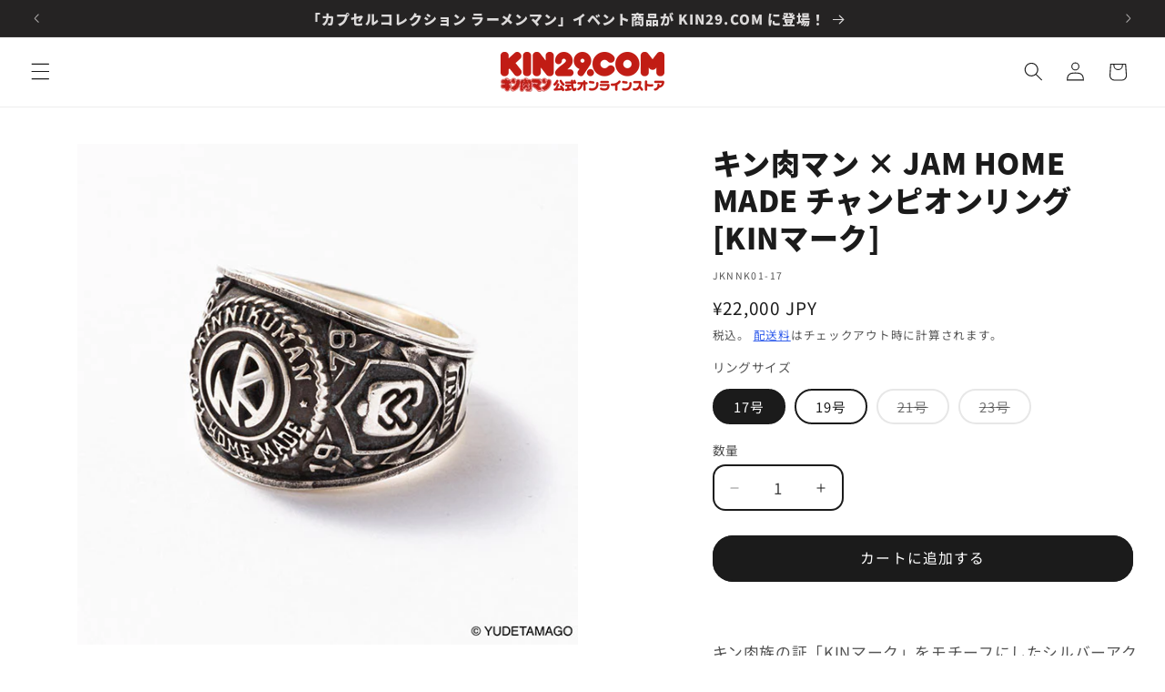

--- FILE ---
content_type: text/html; charset=utf-8
request_url: https://store.kin29.com/products/jknnk01
body_size: 47477
content:
<!doctype html>
<html class="js" lang="ja">
  <head>
    <meta charset="utf-8">
    <meta http-equiv="X-UA-Compatible" content="IE=edge">
    <meta name="viewport" content="width=device-width,initial-scale=1">
    <meta name="theme-color" content="">
    <link rel="canonical" href="https://store.kin29.com/products/jknnk01"><link rel="icon" type="image/png" href="//store.kin29.com/cdn/shop/files/favicon.png?crop=center&height=32&v=1687152333&width=32"><link rel="preconnect" href="https://fonts.shopifycdn.com" crossorigin><title>
      キン肉マン × JAM HOME MADE チャンピオンリング [KINマーク]
 &ndash; キン肉マン公式オンラインストア KIN29.COM</title>

    
      <meta name="description" content="キン肉族の証「KINマーク」をモチーフにしたシルバーアクセサリーコレクションが、ジュエリー・アクセサリーブランド「JAM HOME MADE (ジャムホームメイド) 」とのコラボレーションにより登場！チャンピオンリングは、KINマークをセンターに、「肉」ロゴおよび JAM HOME MADE のブランドロゴを月桂樹の装飾とともにサイドパネルに配しました。毎日でも使いやすいよう、指になじむ厚さに調整しています。">
    

    

<meta property="og:site_name" content="キン肉マン公式オンラインストア KIN29.COM">
<meta property="og:url" content="https://store.kin29.com/products/jknnk01">
<meta property="og:title" content="キン肉マン × JAM HOME MADE チャンピオンリング [KINマーク]">
<meta property="og:type" content="product">
<meta property="og:description" content="キン肉族の証「KINマーク」をモチーフにしたシルバーアクセサリーコレクションが、ジュエリー・アクセサリーブランド「JAM HOME MADE (ジャムホームメイド) 」とのコラボレーションにより登場！チャンピオンリングは、KINマークをセンターに、「肉」ロゴおよび JAM HOME MADE のブランドロゴを月桂樹の装飾とともにサイドパネルに配しました。毎日でも使いやすいよう、指になじむ厚さに調整しています。"><meta property="og:image" content="http://store.kin29.com/cdn/shop/products/11201811_5fb7885632c6b.jpg?v=1690345872">
  <meta property="og:image:secure_url" content="https://store.kin29.com/cdn/shop/products/11201811_5fb7885632c6b.jpg?v=1690345872">
  <meta property="og:image:width" content="600">
  <meta property="og:image:height" content="600"><meta property="og:price:amount" content="22,000">
  <meta property="og:price:currency" content="JPY"><meta name="twitter:site" content="@kin29com"><meta name="twitter:card" content="summary_large_image">
<meta name="twitter:title" content="キン肉マン × JAM HOME MADE チャンピオンリング [KINマーク]">
<meta name="twitter:description" content="キン肉族の証「KINマーク」をモチーフにしたシルバーアクセサリーコレクションが、ジュエリー・アクセサリーブランド「JAM HOME MADE (ジャムホームメイド) 」とのコラボレーションにより登場！チャンピオンリングは、KINマークをセンターに、「肉」ロゴおよび JAM HOME MADE のブランドロゴを月桂樹の装飾とともにサイドパネルに配しました。毎日でも使いやすいよう、指になじむ厚さに調整しています。">

<script>
      (function(d) {
        var config = {
          kitId: 'tce7jub',
          scriptTimeout: 3000,
          async: true
        },
        h=d.documentElement,t=setTimeout(function(){h.className=h.className.replace(/\bwf-loading\b/g,"")+" wf-inactive";},config.scriptTimeout),tk=d.createElement("script"),f=false,s=d.getElementsByTagName("script")[0],a;h.className+=" wf-loading";tk.src='https://use.typekit.net/'+config.kitId+'.js';tk.async=true;tk.onload=tk.onreadystatechange=function(){a=this.readyState;if(f||a&&a!="complete"&&a!="loaded")return;f=true;clearTimeout(t);try{Typekit.load(config)}catch(e){}};s.parentNode.insertBefore(tk,s)
      })(document);
    </script><script src="//store.kin29.com/cdn/shop/t/18/assets/constants.js?v=132983761750457495441766283045" defer="defer"></script>
    <script src="//store.kin29.com/cdn/shop/t/18/assets/pubsub.js?v=25310214064522200911766283084" defer="defer"></script>
    <script src="//store.kin29.com/cdn/shop/t/18/assets/global.js?v=7301445359237545521766283048" defer="defer"></script>
    <script src="//store.kin29.com/cdn/shop/t/18/assets/details-disclosure.js?v=13653116266235556501766283046" defer="defer"></script>
    <script src="//store.kin29.com/cdn/shop/t/18/assets/details-modal.js?v=25581673532751508451766283046" defer="defer"></script>
    <script src="//store.kin29.com/cdn/shop/t/18/assets/search-form.js?v=133129549252120666541766283087" defer="defer"></script><script src="//store.kin29.com/cdn/shop/t/18/assets/animations.js?v=88693664871331136111766283028" defer="defer"></script><script>window.performance && window.performance.mark && window.performance.mark('shopify.content_for_header.start');</script><meta name="google-site-verification" content="GFY8cWhb8TWP01JKIryHUvNH0uMTTLuBumt6Mrh996o">
<meta name="facebook-domain-verification" content="o9gaso5in3jir5vvuj2o6el3q9r418">
<meta id="shopify-digital-wallet" name="shopify-digital-wallet" content="/77833273650/digital_wallets/dialog">
<meta name="shopify-checkout-api-token" content="56345009eb92f53cd1ab64eb7a8b876d">
<link rel="alternate" type="application/json+oembed" href="https://store.kin29.com/products/jknnk01.oembed">
<script async="async" src="/checkouts/internal/preloads.js?locale=ja-JP"></script>
<link rel="preconnect" href="https://shop.app" crossorigin="anonymous">
<script async="async" src="https://shop.app/checkouts/internal/preloads.js?locale=ja-JP&shop_id=77833273650" crossorigin="anonymous"></script>
<script id="apple-pay-shop-capabilities" type="application/json">{"shopId":77833273650,"countryCode":"JP","currencyCode":"JPY","merchantCapabilities":["supports3DS"],"merchantId":"gid:\/\/shopify\/Shop\/77833273650","merchantName":"キン肉マン公式オンラインストア KIN29.COM","requiredBillingContactFields":["postalAddress","email","phone"],"requiredShippingContactFields":["postalAddress","email","phone"],"shippingType":"shipping","supportedNetworks":["visa","masterCard","amex","jcb","discover"],"total":{"type":"pending","label":"キン肉マン公式オンラインストア KIN29.COM","amount":"1.00"},"shopifyPaymentsEnabled":true,"supportsSubscriptions":true}</script>
<script id="shopify-features" type="application/json">{"accessToken":"56345009eb92f53cd1ab64eb7a8b876d","betas":["rich-media-storefront-analytics"],"domain":"store.kin29.com","predictiveSearch":false,"shopId":77833273650,"locale":"ja"}</script>
<script>var Shopify = Shopify || {};
Shopify.shop = "af0868-2.myshopify.com";
Shopify.locale = "ja";
Shopify.currency = {"active":"JPY","rate":"1.0"};
Shopify.country = "JP";
Shopify.theme = {"name":"Dawn 15.4.1-20251221","id":182361555250,"schema_name":"Dawn","schema_version":"15.4.1","theme_store_id":887,"role":"main"};
Shopify.theme.handle = "null";
Shopify.theme.style = {"id":null,"handle":null};
Shopify.cdnHost = "store.kin29.com/cdn";
Shopify.routes = Shopify.routes || {};
Shopify.routes.root = "/";</script>
<script type="module">!function(o){(o.Shopify=o.Shopify||{}).modules=!0}(window);</script>
<script>!function(o){function n(){var o=[];function n(){o.push(Array.prototype.slice.apply(arguments))}return n.q=o,n}var t=o.Shopify=o.Shopify||{};t.loadFeatures=n(),t.autoloadFeatures=n()}(window);</script>
<script>
  window.ShopifyPay = window.ShopifyPay || {};
  window.ShopifyPay.apiHost = "shop.app\/pay";
  window.ShopifyPay.redirectState = null;
</script>
<script id="shop-js-analytics" type="application/json">{"pageType":"product"}</script>
<script defer="defer" async type="module" src="//store.kin29.com/cdn/shopifycloud/shop-js/modules/v2/client.init-shop-cart-sync_0MstufBG.ja.esm.js"></script>
<script defer="defer" async type="module" src="//store.kin29.com/cdn/shopifycloud/shop-js/modules/v2/chunk.common_jll-23Z1.esm.js"></script>
<script defer="defer" async type="module" src="//store.kin29.com/cdn/shopifycloud/shop-js/modules/v2/chunk.modal_HXih6-AF.esm.js"></script>
<script type="module">
  await import("//store.kin29.com/cdn/shopifycloud/shop-js/modules/v2/client.init-shop-cart-sync_0MstufBG.ja.esm.js");
await import("//store.kin29.com/cdn/shopifycloud/shop-js/modules/v2/chunk.common_jll-23Z1.esm.js");
await import("//store.kin29.com/cdn/shopifycloud/shop-js/modules/v2/chunk.modal_HXih6-AF.esm.js");

  window.Shopify.SignInWithShop?.initShopCartSync?.({"fedCMEnabled":true,"windoidEnabled":true});

</script>
<script>
  window.Shopify = window.Shopify || {};
  if (!window.Shopify.featureAssets) window.Shopify.featureAssets = {};
  window.Shopify.featureAssets['shop-js'] = {"shop-cart-sync":["modules/v2/client.shop-cart-sync_DN7iwvRY.ja.esm.js","modules/v2/chunk.common_jll-23Z1.esm.js","modules/v2/chunk.modal_HXih6-AF.esm.js"],"init-fed-cm":["modules/v2/client.init-fed-cm_DmZOWWut.ja.esm.js","modules/v2/chunk.common_jll-23Z1.esm.js","modules/v2/chunk.modal_HXih6-AF.esm.js"],"shop-cash-offers":["modules/v2/client.shop-cash-offers_HFfvn_Gz.ja.esm.js","modules/v2/chunk.common_jll-23Z1.esm.js","modules/v2/chunk.modal_HXih6-AF.esm.js"],"shop-login-button":["modules/v2/client.shop-login-button_BVN3pvk0.ja.esm.js","modules/v2/chunk.common_jll-23Z1.esm.js","modules/v2/chunk.modal_HXih6-AF.esm.js"],"pay-button":["modules/v2/client.pay-button_CyS_4GVi.ja.esm.js","modules/v2/chunk.common_jll-23Z1.esm.js","modules/v2/chunk.modal_HXih6-AF.esm.js"],"shop-button":["modules/v2/client.shop-button_zh22db91.ja.esm.js","modules/v2/chunk.common_jll-23Z1.esm.js","modules/v2/chunk.modal_HXih6-AF.esm.js"],"avatar":["modules/v2/client.avatar_BTnouDA3.ja.esm.js"],"init-windoid":["modules/v2/client.init-windoid_BlVJIuJ5.ja.esm.js","modules/v2/chunk.common_jll-23Z1.esm.js","modules/v2/chunk.modal_HXih6-AF.esm.js"],"init-shop-for-new-customer-accounts":["modules/v2/client.init-shop-for-new-customer-accounts_BqzwtUK7.ja.esm.js","modules/v2/client.shop-login-button_BVN3pvk0.ja.esm.js","modules/v2/chunk.common_jll-23Z1.esm.js","modules/v2/chunk.modal_HXih6-AF.esm.js"],"init-shop-email-lookup-coordinator":["modules/v2/client.init-shop-email-lookup-coordinator_DKDv3hKi.ja.esm.js","modules/v2/chunk.common_jll-23Z1.esm.js","modules/v2/chunk.modal_HXih6-AF.esm.js"],"init-shop-cart-sync":["modules/v2/client.init-shop-cart-sync_0MstufBG.ja.esm.js","modules/v2/chunk.common_jll-23Z1.esm.js","modules/v2/chunk.modal_HXih6-AF.esm.js"],"shop-toast-manager":["modules/v2/client.shop-toast-manager_BkVvTGW3.ja.esm.js","modules/v2/chunk.common_jll-23Z1.esm.js","modules/v2/chunk.modal_HXih6-AF.esm.js"],"init-customer-accounts":["modules/v2/client.init-customer-accounts_CZbUHFPX.ja.esm.js","modules/v2/client.shop-login-button_BVN3pvk0.ja.esm.js","modules/v2/chunk.common_jll-23Z1.esm.js","modules/v2/chunk.modal_HXih6-AF.esm.js"],"init-customer-accounts-sign-up":["modules/v2/client.init-customer-accounts-sign-up_C0QA8nCd.ja.esm.js","modules/v2/client.shop-login-button_BVN3pvk0.ja.esm.js","modules/v2/chunk.common_jll-23Z1.esm.js","modules/v2/chunk.modal_HXih6-AF.esm.js"],"shop-follow-button":["modules/v2/client.shop-follow-button_CSkbpFfm.ja.esm.js","modules/v2/chunk.common_jll-23Z1.esm.js","modules/v2/chunk.modal_HXih6-AF.esm.js"],"checkout-modal":["modules/v2/client.checkout-modal_rYdHFJTE.ja.esm.js","modules/v2/chunk.common_jll-23Z1.esm.js","modules/v2/chunk.modal_HXih6-AF.esm.js"],"shop-login":["modules/v2/client.shop-login_DeXIozZF.ja.esm.js","modules/v2/chunk.common_jll-23Z1.esm.js","modules/v2/chunk.modal_HXih6-AF.esm.js"],"lead-capture":["modules/v2/client.lead-capture_DGEoeVgo.ja.esm.js","modules/v2/chunk.common_jll-23Z1.esm.js","modules/v2/chunk.modal_HXih6-AF.esm.js"],"payment-terms":["modules/v2/client.payment-terms_BXPcfuME.ja.esm.js","modules/v2/chunk.common_jll-23Z1.esm.js","modules/v2/chunk.modal_HXih6-AF.esm.js"]};
</script>
<script>(function() {
  var isLoaded = false;
  function asyncLoad() {
    if (isLoaded) return;
    isLoaded = true;
    var urls = ["https:\/\/documents-app.mixlogue.jp\/scripts\/ue87f9sf8e7rd.min.js?shop=af0868-2.myshopify.com","https:\/\/documents-app.mixlogue.jp\/scripts\/delivery.js?shop=af0868-2.myshopify.com","https:\/\/documents-app.mixlogue.jp\/scripts\/reorder.js?shop=af0868-2.myshopify.com"];
    for (var i = 0; i < urls.length; i++) {
      var s = document.createElement('script');
      s.type = 'text/javascript';
      s.async = true;
      s.src = urls[i];
      var x = document.getElementsByTagName('script')[0];
      x.parentNode.insertBefore(s, x);
    }
  };
  if(window.attachEvent) {
    window.attachEvent('onload', asyncLoad);
  } else {
    window.addEventListener('load', asyncLoad, false);
  }
})();</script>
<script id="__st">var __st={"a":77833273650,"offset":32400,"reqid":"1e42969f-c457-42e1-b05b-6c069e66225e-1769206671","pageurl":"store.kin29.com\/products\/jknnk01","u":"dba579d8eb77","p":"product","rtyp":"product","rid":8522756620594};</script>
<script>window.ShopifyPaypalV4VisibilityTracking = true;</script>
<script id="captcha-bootstrap">!function(){'use strict';const t='contact',e='account',n='new_comment',o=[[t,t],['blogs',n],['comments',n],[t,'customer']],c=[[e,'customer_login'],[e,'guest_login'],[e,'recover_customer_password'],[e,'create_customer']],r=t=>t.map((([t,e])=>`form[action*='/${t}']:not([data-nocaptcha='true']) input[name='form_type'][value='${e}']`)).join(','),a=t=>()=>t?[...document.querySelectorAll(t)].map((t=>t.form)):[];function s(){const t=[...o],e=r(t);return a(e)}const i='password',u='form_key',d=['recaptcha-v3-token','g-recaptcha-response','h-captcha-response',i],f=()=>{try{return window.sessionStorage}catch{return}},m='__shopify_v',_=t=>t.elements[u];function p(t,e,n=!1){try{const o=window.sessionStorage,c=JSON.parse(o.getItem(e)),{data:r}=function(t){const{data:e,action:n}=t;return t[m]||n?{data:e,action:n}:{data:t,action:n}}(c);for(const[e,n]of Object.entries(r))t.elements[e]&&(t.elements[e].value=n);n&&o.removeItem(e)}catch(o){console.error('form repopulation failed',{error:o})}}const l='form_type',E='cptcha';function T(t){t.dataset[E]=!0}const w=window,h=w.document,L='Shopify',v='ce_forms',y='captcha';let A=!1;((t,e)=>{const n=(g='f06e6c50-85a8-45c8-87d0-21a2b65856fe',I='https://cdn.shopify.com/shopifycloud/storefront-forms-hcaptcha/ce_storefront_forms_captcha_hcaptcha.v1.5.2.iife.js',D={infoText:'hCaptchaによる保護',privacyText:'プライバシー',termsText:'利用規約'},(t,e,n)=>{const o=w[L][v],c=o.bindForm;if(c)return c(t,g,e,D).then(n);var r;o.q.push([[t,g,e,D],n]),r=I,A||(h.body.append(Object.assign(h.createElement('script'),{id:'captcha-provider',async:!0,src:r})),A=!0)});var g,I,D;w[L]=w[L]||{},w[L][v]=w[L][v]||{},w[L][v].q=[],w[L][y]=w[L][y]||{},w[L][y].protect=function(t,e){n(t,void 0,e),T(t)},Object.freeze(w[L][y]),function(t,e,n,w,h,L){const[v,y,A,g]=function(t,e,n){const i=e?o:[],u=t?c:[],d=[...i,...u],f=r(d),m=r(i),_=r(d.filter((([t,e])=>n.includes(e))));return[a(f),a(m),a(_),s()]}(w,h,L),I=t=>{const e=t.target;return e instanceof HTMLFormElement?e:e&&e.form},D=t=>v().includes(t);t.addEventListener('submit',(t=>{const e=I(t);if(!e)return;const n=D(e)&&!e.dataset.hcaptchaBound&&!e.dataset.recaptchaBound,o=_(e),c=g().includes(e)&&(!o||!o.value);(n||c)&&t.preventDefault(),c&&!n&&(function(t){try{if(!f())return;!function(t){const e=f();if(!e)return;const n=_(t);if(!n)return;const o=n.value;o&&e.removeItem(o)}(t);const e=Array.from(Array(32),(()=>Math.random().toString(36)[2])).join('');!function(t,e){_(t)||t.append(Object.assign(document.createElement('input'),{type:'hidden',name:u})),t.elements[u].value=e}(t,e),function(t,e){const n=f();if(!n)return;const o=[...t.querySelectorAll(`input[type='${i}']`)].map((({name:t})=>t)),c=[...d,...o],r={};for(const[a,s]of new FormData(t).entries())c.includes(a)||(r[a]=s);n.setItem(e,JSON.stringify({[m]:1,action:t.action,data:r}))}(t,e)}catch(e){console.error('failed to persist form',e)}}(e),e.submit())}));const S=(t,e)=>{t&&!t.dataset[E]&&(n(t,e.some((e=>e===t))),T(t))};for(const o of['focusin','change'])t.addEventListener(o,(t=>{const e=I(t);D(e)&&S(e,y())}));const B=e.get('form_key'),M=e.get(l),P=B&&M;t.addEventListener('DOMContentLoaded',(()=>{const t=y();if(P)for(const e of t)e.elements[l].value===M&&p(e,B);[...new Set([...A(),...v().filter((t=>'true'===t.dataset.shopifyCaptcha))])].forEach((e=>S(e,t)))}))}(h,new URLSearchParams(w.location.search),n,t,e,['guest_login'])})(!0,!0)}();</script>
<script integrity="sha256-4kQ18oKyAcykRKYeNunJcIwy7WH5gtpwJnB7kiuLZ1E=" data-source-attribution="shopify.loadfeatures" defer="defer" src="//store.kin29.com/cdn/shopifycloud/storefront/assets/storefront/load_feature-a0a9edcb.js" crossorigin="anonymous"></script>
<script crossorigin="anonymous" defer="defer" src="//store.kin29.com/cdn/shopifycloud/storefront/assets/shopify_pay/storefront-65b4c6d7.js?v=20250812"></script>
<script data-source-attribution="shopify.dynamic_checkout.dynamic.init">var Shopify=Shopify||{};Shopify.PaymentButton=Shopify.PaymentButton||{isStorefrontPortableWallets:!0,init:function(){window.Shopify.PaymentButton.init=function(){};var t=document.createElement("script");t.src="https://store.kin29.com/cdn/shopifycloud/portable-wallets/latest/portable-wallets.ja.js",t.type="module",document.head.appendChild(t)}};
</script>
<script data-source-attribution="shopify.dynamic_checkout.buyer_consent">
  function portableWalletsHideBuyerConsent(e){var t=document.getElementById("shopify-buyer-consent"),n=document.getElementById("shopify-subscription-policy-button");t&&n&&(t.classList.add("hidden"),t.setAttribute("aria-hidden","true"),n.removeEventListener("click",e))}function portableWalletsShowBuyerConsent(e){var t=document.getElementById("shopify-buyer-consent"),n=document.getElementById("shopify-subscription-policy-button");t&&n&&(t.classList.remove("hidden"),t.removeAttribute("aria-hidden"),n.addEventListener("click",e))}window.Shopify?.PaymentButton&&(window.Shopify.PaymentButton.hideBuyerConsent=portableWalletsHideBuyerConsent,window.Shopify.PaymentButton.showBuyerConsent=portableWalletsShowBuyerConsent);
</script>
<script data-source-attribution="shopify.dynamic_checkout.cart.bootstrap">document.addEventListener("DOMContentLoaded",(function(){function t(){return document.querySelector("shopify-accelerated-checkout-cart, shopify-accelerated-checkout")}if(t())Shopify.PaymentButton.init();else{new MutationObserver((function(e,n){t()&&(Shopify.PaymentButton.init(),n.disconnect())})).observe(document.body,{childList:!0,subtree:!0})}}));
</script>
<link id="shopify-accelerated-checkout-styles" rel="stylesheet" media="screen" href="https://store.kin29.com/cdn/shopifycloud/portable-wallets/latest/accelerated-checkout-backwards-compat.css" crossorigin="anonymous">
<style id="shopify-accelerated-checkout-cart">
        #shopify-buyer-consent {
  margin-top: 1em;
  display: inline-block;
  width: 100%;
}

#shopify-buyer-consent.hidden {
  display: none;
}

#shopify-subscription-policy-button {
  background: none;
  border: none;
  padding: 0;
  text-decoration: underline;
  font-size: inherit;
  cursor: pointer;
}

#shopify-subscription-policy-button::before {
  box-shadow: none;
}

      </style>
<script id="sections-script" data-sections="header" defer="defer" src="//store.kin29.com/cdn/shop/t/18/compiled_assets/scripts.js?v=2034"></script>
<script>window.performance && window.performance.mark && window.performance.mark('shopify.content_for_header.end');</script>


    <style data-shopify>
      @font-face {
  font-family: "Noto Sans Japanese";
  font-weight: 400;
  font-style: normal;
  font-display: swap;
  src: url("//store.kin29.com/cdn/fonts/noto_sans_japanese/notosansjapanese_n4.74a6927b879b930fdec4ab8bb6917103ae8bbca9.woff2") format("woff2"),
       url("//store.kin29.com/cdn/fonts/noto_sans_japanese/notosansjapanese_n4.15630f5c60bcf9ed7de2df9484ab75ddd007c8e2.woff") format("woff");
}

      @font-face {
  font-family: "Noto Sans Japanese";
  font-weight: 700;
  font-style: normal;
  font-display: swap;
  src: url("//store.kin29.com/cdn/fonts/noto_sans_japanese/notosansjapanese_n7.1abda075dc6bf08053b865d23e5712ef6cfa899b.woff2") format("woff2"),
       url("//store.kin29.com/cdn/fonts/noto_sans_japanese/notosansjapanese_n7.aa2be2df2112f4742b97ac4fa9dca5bb760e3ab4.woff") format("woff");
}

      
      
      @font-face {
  font-family: "Source Sans Pro";
  font-weight: 900;
  font-style: normal;
  font-display: swap;
  src: url("//store.kin29.com/cdn/fonts/source_sans_pro/sourcesanspro_n9.1e67acf3c80599aabb74136a2bc4be83e9bfb685.woff2") format("woff2"),
       url("//store.kin29.com/cdn/fonts/source_sans_pro/sourcesanspro_n9.2ba8dc05dbd13b357d2dde6bd29738581d84ee80.woff") format("woff");
}


      
        :root,
        .color-background-1 {
          --color-background: 255,255,255;
        
          --gradient-background: #ffffff;
        

        

        --color-foreground: 27,27,27;
        --color-background-contrast: 191,191,191;
        --color-shadow: 27,27,27;
        --color-button: 27,27,27;
        --color-button-text: 255,255,255;
        --color-secondary-button: 255,255,255;
        --color-secondary-button-text: 16,67,233;
        --color-link: 16,67,233;
        --color-badge-foreground: 27,27,27;
        --color-badge-background: 255,255,255;
        --color-badge-border: 27,27,27;
        --payment-terms-background-color: rgb(255 255 255);
      }
      
        
        .color-background-2 {
          --color-background: 249,248,246;
        
          --gradient-background: #f9f8f6;
        

        

        --color-foreground: 27,27,27;
        --color-background-contrast: 198,188,170;
        --color-shadow: 27,27,27;
        --color-button: 27,27,27;
        --color-button-text: 255,255,255;
        --color-secondary-button: 249,248,246;
        --color-secondary-button-text: 27,27,27;
        --color-link: 27,27,27;
        --color-badge-foreground: 27,27,27;
        --color-badge-background: 249,248,246;
        --color-badge-border: 27,27,27;
        --payment-terms-background-color: rgb(249 248 246);
      }
      
        
        .color-inverse {
          --color-background: 255,255,255;
        
          --gradient-background: #ffffff;
        

        

        --color-foreground: 27,27,27;
        --color-background-contrast: 191,191,191;
        --color-shadow: 27,27,27;
        --color-button: 194,29,22;
        --color-button-text: 255,255,255;
        --color-secondary-button: 255,255,255;
        --color-secondary-button-text: 27,27,27;
        --color-link: 27,27,27;
        --color-badge-foreground: 27,27,27;
        --color-badge-background: 255,255,255;
        --color-badge-border: 27,27,27;
        --payment-terms-background-color: rgb(255 255 255);
      }
      
        
        .color-accent-1 {
          --color-background: 37,35,35;
        
          --gradient-background: #252323;
        

        

        --color-foreground: 220,218,218;
        --color-background-contrast: 50,47,47;
        --color-shadow: 27,27,27;
        --color-button: 255,255,255;
        --color-button-text: 27,27,27;
        --color-secondary-button: 37,35,35;
        --color-secondary-button-text: 220,218,218;
        --color-link: 220,218,218;
        --color-badge-foreground: 220,218,218;
        --color-badge-background: 37,35,35;
        --color-badge-border: 220,218,218;
        --payment-terms-background-color: rgb(37 35 35);
      }
      
        
        .color-accent-2 {
          --color-background: 16,67,233;
        
          --gradient-background: #1043e9;
        

        

        --color-foreground: 255,255,255;
        --color-background-contrast: 8,33,114;
        --color-shadow: 27,27,27;
        --color-button: 255,255,255;
        --color-button-text: 16,67,233;
        --color-secondary-button: 16,67,233;
        --color-secondary-button-text: 255,255,255;
        --color-link: 255,255,255;
        --color-badge-foreground: 255,255,255;
        --color-badge-background: 16,67,233;
        --color-badge-border: 255,255,255;
        --payment-terms-background-color: rgb(16 67 233);
      }
      
        
        .color-scheme-e77b0b0a-f4f9-49cd-9265-71791e61fd1c {
          --color-background: 255,255,255;
        
          --gradient-background: #ffffff;
        

        

        --color-foreground: 27,27,27;
        --color-background-contrast: 191,191,191;
        --color-shadow: 27,27,27;
        --color-button: 27,27,27;
        --color-button-text: 255,255,255;
        --color-secondary-button: 255,255,255;
        --color-secondary-button-text: 27,27,27;
        --color-link: 27,27,27;
        --color-badge-foreground: 27,27,27;
        --color-badge-background: 255,255,255;
        --color-badge-border: 27,27,27;
        --payment-terms-background-color: rgb(255 255 255);
      }
      

      body, .color-background-1, .color-background-2, .color-inverse, .color-accent-1, .color-accent-2, .color-scheme-e77b0b0a-f4f9-49cd-9265-71791e61fd1c {
        color: rgba(var(--color-foreground), 0.75);
        background-color: rgb(var(--color-background));
      }

      :root {
        --font-body-family: "Noto Sans Japanese", sans-serif;
        --font-body-style: normal;
        --font-body-weight: 400;
        --font-body-weight-bold: 700;

        --font-heading-family: "Source Sans Pro", sans-serif;
        --font-heading-style: normal;
        --font-heading-weight: 900;

        --font-body-scale: 1.05;
        --font-heading-scale: 0.9523809523809523;

        --media-padding: px;
        --media-border-opacity: 0.05;
        --media-border-width: 0px;
        --media-radius: 0px;
        --media-shadow-opacity: 0.0;
        --media-shadow-horizontal-offset: 0px;
        --media-shadow-vertical-offset: 4px;
        --media-shadow-blur-radius: 5px;
        --media-shadow-visible: 0;

        --page-width: 160rem;
        --page-width-margin: 0rem;

        --product-card-image-padding: 0.0rem;
        --product-card-corner-radius: 0.0rem;
        --product-card-text-alignment: left;
        --product-card-border-width: 0.0rem;
        --product-card-border-opacity: 0.1;
        --product-card-shadow-opacity: 0.0;
        --product-card-shadow-visible: 0;
        --product-card-shadow-horizontal-offset: 0.0rem;
        --product-card-shadow-vertical-offset: 0.4rem;
        --product-card-shadow-blur-radius: 0.5rem;

        --collection-card-image-padding: 0.0rem;
        --collection-card-corner-radius: 0.0rem;
        --collection-card-text-alignment: left;
        --collection-card-border-width: 0.0rem;
        --collection-card-border-opacity: 0.1;
        --collection-card-shadow-opacity: 0.0;
        --collection-card-shadow-visible: 0;
        --collection-card-shadow-horizontal-offset: 0.0rem;
        --collection-card-shadow-vertical-offset: 0.4rem;
        --collection-card-shadow-blur-radius: 0.5rem;

        --blog-card-image-padding: 0.0rem;
        --blog-card-corner-radius: 0.0rem;
        --blog-card-text-alignment: left;
        --blog-card-border-width: 0.0rem;
        --blog-card-border-opacity: 0.1;
        --blog-card-shadow-opacity: 0.0;
        --blog-card-shadow-visible: 0;
        --blog-card-shadow-horizontal-offset: 0.0rem;
        --blog-card-shadow-vertical-offset: 0.4rem;
        --blog-card-shadow-blur-radius: 0.5rem;

        --badge-corner-radius: 4.0rem;

        --popup-border-width: 1px;
        --popup-border-opacity: 0.1;
        --popup-corner-radius: 0px;
        --popup-shadow-opacity: 0.05;
        --popup-shadow-horizontal-offset: 0px;
        --popup-shadow-vertical-offset: 4px;
        --popup-shadow-blur-radius: 5px;

        --drawer-border-width: 0px;
        --drawer-border-opacity: 0.0;
        --drawer-shadow-opacity: 0.2;
        --drawer-shadow-horizontal-offset: 0px;
        --drawer-shadow-vertical-offset: 4px;
        --drawer-shadow-blur-radius: 5px;

        --spacing-sections-desktop: 0px;
        --spacing-sections-mobile: 0px;

        --grid-desktop-vertical-spacing: 24px;
        --grid-desktop-horizontal-spacing: 12px;
        --grid-mobile-vertical-spacing: 12px;
        --grid-mobile-horizontal-spacing: 6px;

        --text-boxes-border-opacity: 0.1;
        --text-boxes-border-width: 0px;
        --text-boxes-radius: 0px;
        --text-boxes-shadow-opacity: 0.0;
        --text-boxes-shadow-visible: 0;
        --text-boxes-shadow-horizontal-offset: 0px;
        --text-boxes-shadow-vertical-offset: 4px;
        --text-boxes-shadow-blur-radius: 5px;

        --buttons-radius: 20px;
        --buttons-radius-outset: 22px;
        --buttons-border-width: 2px;
        --buttons-border-opacity: 1.0;
        --buttons-shadow-opacity: 0.0;
        --buttons-shadow-visible: 0;
        --buttons-shadow-horizontal-offset: 0px;
        --buttons-shadow-vertical-offset: 4px;
        --buttons-shadow-blur-radius: 5px;
        --buttons-border-offset: 0.3px;

        --inputs-radius: 12px;
        --inputs-border-width: 2px;
        --inputs-border-opacity: 1.0;
        --inputs-shadow-opacity: 0.0;
        --inputs-shadow-horizontal-offset: 0px;
        --inputs-margin-offset: 0px;
        --inputs-shadow-vertical-offset: 4px;
        --inputs-shadow-blur-radius: 5px;
        --inputs-radius-outset: 14px;

        --variant-pills-radius: 20px;
        --variant-pills-border-width: 2px;
        --variant-pills-border-opacity: 1.0;
        --variant-pills-shadow-opacity: 0.0;
        --variant-pills-shadow-horizontal-offset: 0px;
        --variant-pills-shadow-vertical-offset: 4px;
        --variant-pills-shadow-blur-radius: 5px;
      }

      *,
      *::before,
      *::after {
        box-sizing: inherit;
      }

      html {
        box-sizing: border-box;
        font-size: calc(var(--font-body-scale) * 62.5%);
        height: 100%;
      }

      body {
        display: grid;
        grid-template-rows: auto auto 1fr auto;
        grid-template-columns: 100%;
        min-height: 100%;
        margin: 0;
        font-size: 1.5rem;
        letter-spacing: 0.06rem;
        line-height: calc(1 + 0.8 / var(--font-body-scale));
        font-family: var(--font-body-family);
        font-style: var(--font-body-style);
        font-weight: var(--font-body-weight);
      }

      @media screen and (min-width: 750px) {
        body {
          font-size: 1.6rem;
        }
      }
    </style>

    <link href="//store.kin29.com/cdn/shop/t/18/assets/base.css?v=182849264146194055241766285252" rel="stylesheet" type="text/css" media="all" />
    <link rel="stylesheet" href="//store.kin29.com/cdn/shop/t/18/assets/component-cart-items.css?v=59156728872846227901766285744" media="print" onload="this.media='all'">
      <link rel="preload" as="font" href="//store.kin29.com/cdn/fonts/noto_sans_japanese/notosansjapanese_n4.74a6927b879b930fdec4ab8bb6917103ae8bbca9.woff2" type="font/woff2" crossorigin>
      

      <link rel="preload" as="font" href="//store.kin29.com/cdn/fonts/source_sans_pro/sourcesanspro_n9.1e67acf3c80599aabb74136a2bc4be83e9bfb685.woff2" type="font/woff2" crossorigin>
      
<link
        rel="stylesheet"
        href="//store.kin29.com/cdn/shop/t/18/assets/component-predictive-search.css?v=118923337488134913561766283039"
        media="print"
        onload="this.media='all'"
      ><script>
      if (Shopify.designMode) {
        document.documentElement.classList.add('shopify-design-mode');
      }
    </script>
  <script src="https://cdn.shopify.com/extensions/019b92df-1966-750c-943d-a8ced4b05ac2/option-cli3-369/assets/gpomain.js" type="text/javascript" defer="defer"></script>
<link href="https://monorail-edge.shopifysvc.com" rel="dns-prefetch">
<script>(function(){if ("sendBeacon" in navigator && "performance" in window) {try {var session_token_from_headers = performance.getEntriesByType('navigation')[0].serverTiming.find(x => x.name == '_s').description;} catch {var session_token_from_headers = undefined;}var session_cookie_matches = document.cookie.match(/_shopify_s=([^;]*)/);var session_token_from_cookie = session_cookie_matches && session_cookie_matches.length === 2 ? session_cookie_matches[1] : "";var session_token = session_token_from_headers || session_token_from_cookie || "";function handle_abandonment_event(e) {var entries = performance.getEntries().filter(function(entry) {return /monorail-edge.shopifysvc.com/.test(entry.name);});if (!window.abandonment_tracked && entries.length === 0) {window.abandonment_tracked = true;var currentMs = Date.now();var navigation_start = performance.timing.navigationStart;var payload = {shop_id: 77833273650,url: window.location.href,navigation_start,duration: currentMs - navigation_start,session_token,page_type: "product"};window.navigator.sendBeacon("https://monorail-edge.shopifysvc.com/v1/produce", JSON.stringify({schema_id: "online_store_buyer_site_abandonment/1.1",payload: payload,metadata: {event_created_at_ms: currentMs,event_sent_at_ms: currentMs}}));}}window.addEventListener('pagehide', handle_abandonment_event);}}());</script>
<script id="web-pixels-manager-setup">(function e(e,d,r,n,o){if(void 0===o&&(o={}),!Boolean(null===(a=null===(i=window.Shopify)||void 0===i?void 0:i.analytics)||void 0===a?void 0:a.replayQueue)){var i,a;window.Shopify=window.Shopify||{};var t=window.Shopify;t.analytics=t.analytics||{};var s=t.analytics;s.replayQueue=[],s.publish=function(e,d,r){return s.replayQueue.push([e,d,r]),!0};try{self.performance.mark("wpm:start")}catch(e){}var l=function(){var e={modern:/Edge?\/(1{2}[4-9]|1[2-9]\d|[2-9]\d{2}|\d{4,})\.\d+(\.\d+|)|Firefox\/(1{2}[4-9]|1[2-9]\d|[2-9]\d{2}|\d{4,})\.\d+(\.\d+|)|Chrom(ium|e)\/(9{2}|\d{3,})\.\d+(\.\d+|)|(Maci|X1{2}).+ Version\/(15\.\d+|(1[6-9]|[2-9]\d|\d{3,})\.\d+)([,.]\d+|)( \(\w+\)|)( Mobile\/\w+|) Safari\/|Chrome.+OPR\/(9{2}|\d{3,})\.\d+\.\d+|(CPU[ +]OS|iPhone[ +]OS|CPU[ +]iPhone|CPU IPhone OS|CPU iPad OS)[ +]+(15[._]\d+|(1[6-9]|[2-9]\d|\d{3,})[._]\d+)([._]\d+|)|Android:?[ /-](13[3-9]|1[4-9]\d|[2-9]\d{2}|\d{4,})(\.\d+|)(\.\d+|)|Android.+Firefox\/(13[5-9]|1[4-9]\d|[2-9]\d{2}|\d{4,})\.\d+(\.\d+|)|Android.+Chrom(ium|e)\/(13[3-9]|1[4-9]\d|[2-9]\d{2}|\d{4,})\.\d+(\.\d+|)|SamsungBrowser\/([2-9]\d|\d{3,})\.\d+/,legacy:/Edge?\/(1[6-9]|[2-9]\d|\d{3,})\.\d+(\.\d+|)|Firefox\/(5[4-9]|[6-9]\d|\d{3,})\.\d+(\.\d+|)|Chrom(ium|e)\/(5[1-9]|[6-9]\d|\d{3,})\.\d+(\.\d+|)([\d.]+$|.*Safari\/(?![\d.]+ Edge\/[\d.]+$))|(Maci|X1{2}).+ Version\/(10\.\d+|(1[1-9]|[2-9]\d|\d{3,})\.\d+)([,.]\d+|)( \(\w+\)|)( Mobile\/\w+|) Safari\/|Chrome.+OPR\/(3[89]|[4-9]\d|\d{3,})\.\d+\.\d+|(CPU[ +]OS|iPhone[ +]OS|CPU[ +]iPhone|CPU IPhone OS|CPU iPad OS)[ +]+(10[._]\d+|(1[1-9]|[2-9]\d|\d{3,})[._]\d+)([._]\d+|)|Android:?[ /-](13[3-9]|1[4-9]\d|[2-9]\d{2}|\d{4,})(\.\d+|)(\.\d+|)|Mobile Safari.+OPR\/([89]\d|\d{3,})\.\d+\.\d+|Android.+Firefox\/(13[5-9]|1[4-9]\d|[2-9]\d{2}|\d{4,})\.\d+(\.\d+|)|Android.+Chrom(ium|e)\/(13[3-9]|1[4-9]\d|[2-9]\d{2}|\d{4,})\.\d+(\.\d+|)|Android.+(UC? ?Browser|UCWEB|U3)[ /]?(15\.([5-9]|\d{2,})|(1[6-9]|[2-9]\d|\d{3,})\.\d+)\.\d+|SamsungBrowser\/(5\.\d+|([6-9]|\d{2,})\.\d+)|Android.+MQ{2}Browser\/(14(\.(9|\d{2,})|)|(1[5-9]|[2-9]\d|\d{3,})(\.\d+|))(\.\d+|)|K[Aa][Ii]OS\/(3\.\d+|([4-9]|\d{2,})\.\d+)(\.\d+|)/},d=e.modern,r=e.legacy,n=navigator.userAgent;return n.match(d)?"modern":n.match(r)?"legacy":"unknown"}(),u="modern"===l?"modern":"legacy",c=(null!=n?n:{modern:"",legacy:""})[u],f=function(e){return[e.baseUrl,"/wpm","/b",e.hashVersion,"modern"===e.buildTarget?"m":"l",".js"].join("")}({baseUrl:d,hashVersion:r,buildTarget:u}),m=function(e){var d=e.version,r=e.bundleTarget,n=e.surface,o=e.pageUrl,i=e.monorailEndpoint;return{emit:function(e){var a=e.status,t=e.errorMsg,s=(new Date).getTime(),l=JSON.stringify({metadata:{event_sent_at_ms:s},events:[{schema_id:"web_pixels_manager_load/3.1",payload:{version:d,bundle_target:r,page_url:o,status:a,surface:n,error_msg:t},metadata:{event_created_at_ms:s}}]});if(!i)return console&&console.warn&&console.warn("[Web Pixels Manager] No Monorail endpoint provided, skipping logging."),!1;try{return self.navigator.sendBeacon.bind(self.navigator)(i,l)}catch(e){}var u=new XMLHttpRequest;try{return u.open("POST",i,!0),u.setRequestHeader("Content-Type","text/plain"),u.send(l),!0}catch(e){return console&&console.warn&&console.warn("[Web Pixels Manager] Got an unhandled error while logging to Monorail."),!1}}}}({version:r,bundleTarget:l,surface:e.surface,pageUrl:self.location.href,monorailEndpoint:e.monorailEndpoint});try{o.browserTarget=l,function(e){var d=e.src,r=e.async,n=void 0===r||r,o=e.onload,i=e.onerror,a=e.sri,t=e.scriptDataAttributes,s=void 0===t?{}:t,l=document.createElement("script"),u=document.querySelector("head"),c=document.querySelector("body");if(l.async=n,l.src=d,a&&(l.integrity=a,l.crossOrigin="anonymous"),s)for(var f in s)if(Object.prototype.hasOwnProperty.call(s,f))try{l.dataset[f]=s[f]}catch(e){}if(o&&l.addEventListener("load",o),i&&l.addEventListener("error",i),u)u.appendChild(l);else{if(!c)throw new Error("Did not find a head or body element to append the script");c.appendChild(l)}}({src:f,async:!0,onload:function(){if(!function(){var e,d;return Boolean(null===(d=null===(e=window.Shopify)||void 0===e?void 0:e.analytics)||void 0===d?void 0:d.initialized)}()){var d=window.webPixelsManager.init(e)||void 0;if(d){var r=window.Shopify.analytics;r.replayQueue.forEach((function(e){var r=e[0],n=e[1],o=e[2];d.publishCustomEvent(r,n,o)})),r.replayQueue=[],r.publish=d.publishCustomEvent,r.visitor=d.visitor,r.initialized=!0}}},onerror:function(){return m.emit({status:"failed",errorMsg:"".concat(f," has failed to load")})},sri:function(e){var d=/^sha384-[A-Za-z0-9+/=]+$/;return"string"==typeof e&&d.test(e)}(c)?c:"",scriptDataAttributes:o}),m.emit({status:"loading"})}catch(e){m.emit({status:"failed",errorMsg:(null==e?void 0:e.message)||"Unknown error"})}}})({shopId: 77833273650,storefrontBaseUrl: "https://store.kin29.com",extensionsBaseUrl: "https://extensions.shopifycdn.com/cdn/shopifycloud/web-pixels-manager",monorailEndpoint: "https://monorail-edge.shopifysvc.com/unstable/produce_batch",surface: "storefront-renderer",enabledBetaFlags: ["2dca8a86"],webPixelsConfigList: [{"id":"849903922","configuration":"{\"config\":\"{\\\"google_tag_ids\\\":[\\\"G-WD00SD09WB\\\",\\\"GT-MQP94R2\\\"],\\\"target_country\\\":\\\"JP\\\",\\\"gtag_events\\\":[{\\\"type\\\":\\\"search\\\",\\\"action_label\\\":\\\"G-WD00SD09WB\\\"},{\\\"type\\\":\\\"begin_checkout\\\",\\\"action_label\\\":\\\"G-WD00SD09WB\\\"},{\\\"type\\\":\\\"view_item\\\",\\\"action_label\\\":[\\\"G-WD00SD09WB\\\",\\\"MC-6RHTB2K2LH\\\"]},{\\\"type\\\":\\\"purchase\\\",\\\"action_label\\\":[\\\"G-WD00SD09WB\\\",\\\"MC-6RHTB2K2LH\\\"]},{\\\"type\\\":\\\"page_view\\\",\\\"action_label\\\":[\\\"G-WD00SD09WB\\\",\\\"MC-6RHTB2K2LH\\\"]},{\\\"type\\\":\\\"add_payment_info\\\",\\\"action_label\\\":\\\"G-WD00SD09WB\\\"},{\\\"type\\\":\\\"add_to_cart\\\",\\\"action_label\\\":\\\"G-WD00SD09WB\\\"}],\\\"enable_monitoring_mode\\\":false}\"}","eventPayloadVersion":"v1","runtimeContext":"OPEN","scriptVersion":"b2a88bafab3e21179ed38636efcd8a93","type":"APP","apiClientId":1780363,"privacyPurposes":[],"dataSharingAdjustments":{"protectedCustomerApprovalScopes":["read_customer_address","read_customer_email","read_customer_name","read_customer_personal_data","read_customer_phone"]}},{"id":"325288242","configuration":"{\"pixel_id\":\"317785524137182\",\"pixel_type\":\"facebook_pixel\",\"metaapp_system_user_token\":\"-\"}","eventPayloadVersion":"v1","runtimeContext":"OPEN","scriptVersion":"ca16bc87fe92b6042fbaa3acc2fbdaa6","type":"APP","apiClientId":2329312,"privacyPurposes":["ANALYTICS","MARKETING","SALE_OF_DATA"],"dataSharingAdjustments":{"protectedCustomerApprovalScopes":["read_customer_address","read_customer_email","read_customer_name","read_customer_personal_data","read_customer_phone"]}},{"id":"shopify-app-pixel","configuration":"{}","eventPayloadVersion":"v1","runtimeContext":"STRICT","scriptVersion":"0450","apiClientId":"shopify-pixel","type":"APP","privacyPurposes":["ANALYTICS","MARKETING"]},{"id":"shopify-custom-pixel","eventPayloadVersion":"v1","runtimeContext":"LAX","scriptVersion":"0450","apiClientId":"shopify-pixel","type":"CUSTOM","privacyPurposes":["ANALYTICS","MARKETING"]}],isMerchantRequest: false,initData: {"shop":{"name":"キン肉マン公式オンラインストア KIN29.COM","paymentSettings":{"currencyCode":"JPY"},"myshopifyDomain":"af0868-2.myshopify.com","countryCode":"JP","storefrontUrl":"https:\/\/store.kin29.com"},"customer":null,"cart":null,"checkout":null,"productVariants":[{"price":{"amount":22000.0,"currencyCode":"JPY"},"product":{"title":"キン肉マン × JAM HOME MADE チャンピオンリング [KINマーク]","vendor":"KIN29.COM","id":"8522756620594","untranslatedTitle":"キン肉マン × JAM HOME MADE チャンピオンリング [KINマーク]","url":"\/products\/jknnk01","type":"アクセサリー"},"id":"45903719792946","image":{"src":"\/\/store.kin29.com\/cdn\/shop\/products\/11201811_5fb7885632c6b.jpg?v=1690345872"},"sku":"JKNNK01-17","title":"17号","untranslatedTitle":"17号"},{"price":{"amount":22000.0,"currencyCode":"JPY"},"product":{"title":"キン肉マン × JAM HOME MADE チャンピオンリング [KINマーク]","vendor":"KIN29.COM","id":"8522756620594","untranslatedTitle":"キン肉マン × JAM HOME MADE チャンピオンリング [KINマーク]","url":"\/products\/jknnk01","type":"アクセサリー"},"id":"45903719825714","image":{"src":"\/\/store.kin29.com\/cdn\/shop\/products\/11201811_5fb7885632c6b.jpg?v=1690345872"},"sku":"JKNNK01-19","title":"19号","untranslatedTitle":"19号"},{"price":{"amount":22000.0,"currencyCode":"JPY"},"product":{"title":"キン肉マン × JAM HOME MADE チャンピオンリング [KINマーク]","vendor":"KIN29.COM","id":"8522756620594","untranslatedTitle":"キン肉マン × JAM HOME MADE チャンピオンリング [KINマーク]","url":"\/products\/jknnk01","type":"アクセサリー"},"id":"45903719858482","image":{"src":"\/\/store.kin29.com\/cdn\/shop\/products\/11201811_5fb7885632c6b.jpg?v=1690345872"},"sku":"JKNNK01-21","title":"21号","untranslatedTitle":"21号"},{"price":{"amount":22000.0,"currencyCode":"JPY"},"product":{"title":"キン肉マン × JAM HOME MADE チャンピオンリング [KINマーク]","vendor":"KIN29.COM","id":"8522756620594","untranslatedTitle":"キン肉マン × JAM HOME MADE チャンピオンリング [KINマーク]","url":"\/products\/jknnk01","type":"アクセサリー"},"id":"45903719891250","image":{"src":"\/\/store.kin29.com\/cdn\/shop\/products\/11201811_5fb7885632c6b.jpg?v=1690345872"},"sku":"JKNNK01-23","title":"23号","untranslatedTitle":"23号"}],"purchasingCompany":null},},"https://store.kin29.com/cdn","fcfee988w5aeb613cpc8e4bc33m6693e112",{"modern":"","legacy":""},{"shopId":"77833273650","storefrontBaseUrl":"https:\/\/store.kin29.com","extensionBaseUrl":"https:\/\/extensions.shopifycdn.com\/cdn\/shopifycloud\/web-pixels-manager","surface":"storefront-renderer","enabledBetaFlags":"[\"2dca8a86\"]","isMerchantRequest":"false","hashVersion":"fcfee988w5aeb613cpc8e4bc33m6693e112","publish":"custom","events":"[[\"page_viewed\",{}],[\"product_viewed\",{\"productVariant\":{\"price\":{\"amount\":22000.0,\"currencyCode\":\"JPY\"},\"product\":{\"title\":\"キン肉マン × JAM HOME MADE チャンピオンリング [KINマーク]\",\"vendor\":\"KIN29.COM\",\"id\":\"8522756620594\",\"untranslatedTitle\":\"キン肉マン × JAM HOME MADE チャンピオンリング [KINマーク]\",\"url\":\"\/products\/jknnk01\",\"type\":\"アクセサリー\"},\"id\":\"45903719792946\",\"image\":{\"src\":\"\/\/store.kin29.com\/cdn\/shop\/products\/11201811_5fb7885632c6b.jpg?v=1690345872\"},\"sku\":\"JKNNK01-17\",\"title\":\"17号\",\"untranslatedTitle\":\"17号\"}}]]"});</script><script>
  window.ShopifyAnalytics = window.ShopifyAnalytics || {};
  window.ShopifyAnalytics.meta = window.ShopifyAnalytics.meta || {};
  window.ShopifyAnalytics.meta.currency = 'JPY';
  var meta = {"product":{"id":8522756620594,"gid":"gid:\/\/shopify\/Product\/8522756620594","vendor":"KIN29.COM","type":"アクセサリー","handle":"jknnk01","variants":[{"id":45903719792946,"price":2200000,"name":"キン肉マン × JAM HOME MADE チャンピオンリング [KINマーク] - 17号","public_title":"17号","sku":"JKNNK01-17"},{"id":45903719825714,"price":2200000,"name":"キン肉マン × JAM HOME MADE チャンピオンリング [KINマーク] - 19号","public_title":"19号","sku":"JKNNK01-19"},{"id":45903719858482,"price":2200000,"name":"キン肉マン × JAM HOME MADE チャンピオンリング [KINマーク] - 21号","public_title":"21号","sku":"JKNNK01-21"},{"id":45903719891250,"price":2200000,"name":"キン肉マン × JAM HOME MADE チャンピオンリング [KINマーク] - 23号","public_title":"23号","sku":"JKNNK01-23"}],"remote":false},"page":{"pageType":"product","resourceType":"product","resourceId":8522756620594,"requestId":"1e42969f-c457-42e1-b05b-6c069e66225e-1769206671"}};
  for (var attr in meta) {
    window.ShopifyAnalytics.meta[attr] = meta[attr];
  }
</script>
<script class="analytics">
  (function () {
    var customDocumentWrite = function(content) {
      var jquery = null;

      if (window.jQuery) {
        jquery = window.jQuery;
      } else if (window.Checkout && window.Checkout.$) {
        jquery = window.Checkout.$;
      }

      if (jquery) {
        jquery('body').append(content);
      }
    };

    var hasLoggedConversion = function(token) {
      if (token) {
        return document.cookie.indexOf('loggedConversion=' + token) !== -1;
      }
      return false;
    }

    var setCookieIfConversion = function(token) {
      if (token) {
        var twoMonthsFromNow = new Date(Date.now());
        twoMonthsFromNow.setMonth(twoMonthsFromNow.getMonth() + 2);

        document.cookie = 'loggedConversion=' + token + '; expires=' + twoMonthsFromNow;
      }
    }

    var trekkie = window.ShopifyAnalytics.lib = window.trekkie = window.trekkie || [];
    if (trekkie.integrations) {
      return;
    }
    trekkie.methods = [
      'identify',
      'page',
      'ready',
      'track',
      'trackForm',
      'trackLink'
    ];
    trekkie.factory = function(method) {
      return function() {
        var args = Array.prototype.slice.call(arguments);
        args.unshift(method);
        trekkie.push(args);
        return trekkie;
      };
    };
    for (var i = 0; i < trekkie.methods.length; i++) {
      var key = trekkie.methods[i];
      trekkie[key] = trekkie.factory(key);
    }
    trekkie.load = function(config) {
      trekkie.config = config || {};
      trekkie.config.initialDocumentCookie = document.cookie;
      var first = document.getElementsByTagName('script')[0];
      var script = document.createElement('script');
      script.type = 'text/javascript';
      script.onerror = function(e) {
        var scriptFallback = document.createElement('script');
        scriptFallback.type = 'text/javascript';
        scriptFallback.onerror = function(error) {
                var Monorail = {
      produce: function produce(monorailDomain, schemaId, payload) {
        var currentMs = new Date().getTime();
        var event = {
          schema_id: schemaId,
          payload: payload,
          metadata: {
            event_created_at_ms: currentMs,
            event_sent_at_ms: currentMs
          }
        };
        return Monorail.sendRequest("https://" + monorailDomain + "/v1/produce", JSON.stringify(event));
      },
      sendRequest: function sendRequest(endpointUrl, payload) {
        // Try the sendBeacon API
        if (window && window.navigator && typeof window.navigator.sendBeacon === 'function' && typeof window.Blob === 'function' && !Monorail.isIos12()) {
          var blobData = new window.Blob([payload], {
            type: 'text/plain'
          });

          if (window.navigator.sendBeacon(endpointUrl, blobData)) {
            return true;
          } // sendBeacon was not successful

        } // XHR beacon

        var xhr = new XMLHttpRequest();

        try {
          xhr.open('POST', endpointUrl);
          xhr.setRequestHeader('Content-Type', 'text/plain');
          xhr.send(payload);
        } catch (e) {
          console.log(e);
        }

        return false;
      },
      isIos12: function isIos12() {
        return window.navigator.userAgent.lastIndexOf('iPhone; CPU iPhone OS 12_') !== -1 || window.navigator.userAgent.lastIndexOf('iPad; CPU OS 12_') !== -1;
      }
    };
    Monorail.produce('monorail-edge.shopifysvc.com',
      'trekkie_storefront_load_errors/1.1',
      {shop_id: 77833273650,
      theme_id: 182361555250,
      app_name: "storefront",
      context_url: window.location.href,
      source_url: "//store.kin29.com/cdn/s/trekkie.storefront.8d95595f799fbf7e1d32231b9a28fd43b70c67d3.min.js"});

        };
        scriptFallback.async = true;
        scriptFallback.src = '//store.kin29.com/cdn/s/trekkie.storefront.8d95595f799fbf7e1d32231b9a28fd43b70c67d3.min.js';
        first.parentNode.insertBefore(scriptFallback, first);
      };
      script.async = true;
      script.src = '//store.kin29.com/cdn/s/trekkie.storefront.8d95595f799fbf7e1d32231b9a28fd43b70c67d3.min.js';
      first.parentNode.insertBefore(script, first);
    };
    trekkie.load(
      {"Trekkie":{"appName":"storefront","development":false,"defaultAttributes":{"shopId":77833273650,"isMerchantRequest":null,"themeId":182361555250,"themeCityHash":"9538992752117107954","contentLanguage":"ja","currency":"JPY","eventMetadataId":"5fccf4ec-f08d-46ce-82f7-a9bfcc169366"},"isServerSideCookieWritingEnabled":true,"monorailRegion":"shop_domain","enabledBetaFlags":["65f19447"]},"Session Attribution":{},"S2S":{"facebookCapiEnabled":false,"source":"trekkie-storefront-renderer","apiClientId":580111}}
    );

    var loaded = false;
    trekkie.ready(function() {
      if (loaded) return;
      loaded = true;

      window.ShopifyAnalytics.lib = window.trekkie;

      var originalDocumentWrite = document.write;
      document.write = customDocumentWrite;
      try { window.ShopifyAnalytics.merchantGoogleAnalytics.call(this); } catch(error) {};
      document.write = originalDocumentWrite;

      window.ShopifyAnalytics.lib.page(null,{"pageType":"product","resourceType":"product","resourceId":8522756620594,"requestId":"1e42969f-c457-42e1-b05b-6c069e66225e-1769206671","shopifyEmitted":true});

      var match = window.location.pathname.match(/checkouts\/(.+)\/(thank_you|post_purchase)/)
      var token = match? match[1]: undefined;
      if (!hasLoggedConversion(token)) {
        setCookieIfConversion(token);
        window.ShopifyAnalytics.lib.track("Viewed Product",{"currency":"JPY","variantId":45903719792946,"productId":8522756620594,"productGid":"gid:\/\/shopify\/Product\/8522756620594","name":"キン肉マン × JAM HOME MADE チャンピオンリング [KINマーク] - 17号","price":"22000","sku":"JKNNK01-17","brand":"KIN29.COM","variant":"17号","category":"アクセサリー","nonInteraction":true,"remote":false},undefined,undefined,{"shopifyEmitted":true});
      window.ShopifyAnalytics.lib.track("monorail:\/\/trekkie_storefront_viewed_product\/1.1",{"currency":"JPY","variantId":45903719792946,"productId":8522756620594,"productGid":"gid:\/\/shopify\/Product\/8522756620594","name":"キン肉マン × JAM HOME MADE チャンピオンリング [KINマーク] - 17号","price":"22000","sku":"JKNNK01-17","brand":"KIN29.COM","variant":"17号","category":"アクセサリー","nonInteraction":true,"remote":false,"referer":"https:\/\/store.kin29.com\/products\/jknnk01"});
      }
    });


        var eventsListenerScript = document.createElement('script');
        eventsListenerScript.async = true;
        eventsListenerScript.src = "//store.kin29.com/cdn/shopifycloud/storefront/assets/shop_events_listener-3da45d37.js";
        document.getElementsByTagName('head')[0].appendChild(eventsListenerScript);

})();</script>
<script
  defer
  src="https://store.kin29.com/cdn/shopifycloud/perf-kit/shopify-perf-kit-3.0.4.min.js"
  data-application="storefront-renderer"
  data-shop-id="77833273650"
  data-render-region="gcp-us-central1"
  data-page-type="product"
  data-theme-instance-id="182361555250"
  data-theme-name="Dawn"
  data-theme-version="15.4.1"
  data-monorail-region="shop_domain"
  data-resource-timing-sampling-rate="10"
  data-shs="true"
  data-shs-beacon="true"
  data-shs-export-with-fetch="true"
  data-shs-logs-sample-rate="1"
  data-shs-beacon-endpoint="https://store.kin29.com/api/collect"
></script>
</head>

  <body class="gradient animate--hover-default">
    <a class="skip-to-content-link button visually-hidden" href="#MainContent">
      コンテンツに進む
    </a><!-- BEGIN sections: header-group -->
<div id="shopify-section-sections--25640759034162__announcement-bar" class="shopify-section shopify-section-group-header-group announcement-bar-section"><link href="//store.kin29.com/cdn/shop/t/18/assets/component-slideshow.css?v=17933591812325749411766283042" rel="stylesheet" type="text/css" media="all" />
<link href="//store.kin29.com/cdn/shop/t/18/assets/component-slider.css?v=14039311878856620671766283043" rel="stylesheet" type="text/css" media="all" />

  <link href="//store.kin29.com/cdn/shop/t/18/assets/component-list-social.css?v=35792976012981934991766283036" rel="stylesheet" type="text/css" media="all" />


<div
  class="utility-bar color-accent-1 gradient utility-bar--bottom-border"
>
  <div class="page-width utility-bar__grid"><slideshow-component
        class="announcement-bar"
        role="region"
        aria-roledescription="カルーセル"
        aria-label="お知らせバー"
      >
        <div class="announcement-bar-slider slider-buttons">
          <button
            type="button"
            class="slider-button slider-button--prev"
            name="previous"
            aria-label="前回のお知らせ"
            aria-controls="Slider-sections--25640759034162__announcement-bar"
          >
            <span class="svg-wrapper"><svg class="icon icon-caret" viewBox="0 0 10 6"><path fill="currentColor" fill-rule="evenodd" d="M9.354.646a.5.5 0 0 0-.708 0L5 4.293 1.354.646a.5.5 0 0 0-.708.708l4 4a.5.5 0 0 0 .708 0l4-4a.5.5 0 0 0 0-.708" clip-rule="evenodd"/></svg>
</span>
          </button>
          <div
            class="grid grid--1-col slider slider--everywhere"
            id="Slider-sections--25640759034162__announcement-bar"
            aria-live="polite"
            aria-atomic="true"
            data-autoplay="true"
            data-speed="5"
          ><div
                class="slideshow__slide slider__slide grid__item grid--1-col"
                id="Slide-sections--25640759034162__announcement-bar-1"
                
                role="group"
                aria-roledescription="お知らせ"
                aria-label="1 の 5"
                tabindex="-1"
              >
                <div
                  class="announcement-bar__announcement"
                  role="region"
                  aria-label="告知"
                ><a
                        href="/collections/capsulecollection-ramenman"
                        class="announcement-bar__link link link--text focus-inset animate-arrow"
                      ><p class="announcement-bar__message h5">
                      <span>「カプセルコレクション ラーメンマン」イベント商品が KIN29.COM に登場！</span><svg xmlns="http://www.w3.org/2000/svg" fill="none" class="icon icon-arrow" viewBox="0 0 14 10"><path fill="currentColor" fill-rule="evenodd" d="M8.537.808a.5.5 0 0 1 .817-.162l4 4a.5.5 0 0 1 0 .708l-4 4a.5.5 0 1 1-.708-.708L11.793 5.5H1a.5.5 0 0 1 0-1h10.793L8.646 1.354a.5.5 0 0 1-.109-.546" clip-rule="evenodd"/></svg>
</p></a></div>
              </div><div
                class="slideshow__slide slider__slide grid__item grid--1-col"
                id="Slide-sections--25640759034162__announcement-bar-2"
                
                role="group"
                aria-roledescription="お知らせ"
                aria-label="2 の 5"
                tabindex="-1"
              >
                <div
                  class="announcement-bar__announcement"
                  role="region"
                  aria-label="告知"
                ><a
                        href="/collections/newgeneration-dmp"
                        class="announcement-bar__link link link--text focus-inset animate-arrow"
                      ><p class="announcement-bar__message h5">
                      <span>キン肉マンⅡ世「ニュージェネレーション&amp;dMp」イベント商品が KIN29.COM に登場！</span><svg xmlns="http://www.w3.org/2000/svg" fill="none" class="icon icon-arrow" viewBox="0 0 14 10"><path fill="currentColor" fill-rule="evenodd" d="M8.537.808a.5.5 0 0 1 .817-.162l4 4a.5.5 0 0 1 0 .708l-4 4a.5.5 0 1 1-.708-.708L11.793 5.5H1a.5.5 0 0 1 0-1h10.793L8.646 1.354a.5.5 0 0 1-.109-.546" clip-rule="evenodd"/></svg>
</p></a></div>
              </div><div
                class="slideshow__slide slider__slide grid__item grid--1-col"
                id="Slide-sections--25640759034162__announcement-bar-3"
                
                role="group"
                aria-roledescription="お知らせ"
                aria-label="3 の 5"
                tabindex="-1"
              >
                <div
                  class="announcement-bar__announcement"
                  role="region"
                  aria-label="告知"
                ><a
                        href="/blogs/products/20250129-megalos-coffee"
                        class="announcement-bar__link link link--text focus-inset animate-arrow"
                      ><p class="announcement-bar__message h5">
                      <span>キン肉マン×メガロス「プロテインコーヒー」第2弾「悪魔超人Ver.」が登場！</span><svg xmlns="http://www.w3.org/2000/svg" fill="none" class="icon icon-arrow" viewBox="0 0 14 10"><path fill="currentColor" fill-rule="evenodd" d="M8.537.808a.5.5 0 0 1 .817-.162l4 4a.5.5 0 0 1 0 .708l-4 4a.5.5 0 1 1-.708-.708L11.793 5.5H1a.5.5 0 0 1 0-1h10.793L8.646 1.354a.5.5 0 0 1-.109-.546" clip-rule="evenodd"/></svg>
</p></a></div>
              </div><div
                class="slideshow__slide slider__slide grid__item grid--1-col"
                id="Slide-sections--25640759034162__announcement-bar-4"
                
                role="group"
                aria-roledescription="お知らせ"
                aria-label="4 の 5"
                tabindex="-1"
              >
                <div
                  class="announcement-bar__announcement"
                  role="region"
                  aria-label="告知"
                ><a
                        href="/blogs/products/20241211-ibusuki"
                        class="announcement-bar__link link link--text focus-inset animate-arrow"
                      ><p class="announcement-bar__message h5">
                      <span>「サンシャイン」「与作」特別ラベルの本格芋焼酎が登場！</span><svg xmlns="http://www.w3.org/2000/svg" fill="none" class="icon icon-arrow" viewBox="0 0 14 10"><path fill="currentColor" fill-rule="evenodd" d="M8.537.808a.5.5 0 0 1 .817-.162l4 4a.5.5 0 0 1 0 .708l-4 4a.5.5 0 1 1-.708-.708L11.793 5.5H1a.5.5 0 0 1 0-1h10.793L8.646 1.354a.5.5 0 0 1-.109-.546" clip-rule="evenodd"/></svg>
</p></a></div>
              </div><div
                class="slideshow__slide slider__slide grid__item grid--1-col"
                id="Slide-sections--25640759034162__announcement-bar-5"
                
                role="group"
                aria-roledescription="お知らせ"
                aria-label="5 の 5"
                tabindex="-1"
              >
                <div
                  class="announcement-bar__announcement"
                  role="region"
                  aria-label="告知"
                ><a
                        href="/products/hktknm01"
                        class="announcement-bar__link link link--text focus-inset animate-arrow"
                      ><p class="announcement-bar__message h5">
                      <span>「キン肉マンモナカ ミルクココア味」大好評販売中！</span><svg xmlns="http://www.w3.org/2000/svg" fill="none" class="icon icon-arrow" viewBox="0 0 14 10"><path fill="currentColor" fill-rule="evenodd" d="M8.537.808a.5.5 0 0 1 .817-.162l4 4a.5.5 0 0 1 0 .708l-4 4a.5.5 0 1 1-.708-.708L11.793 5.5H1a.5.5 0 0 1 0-1h10.793L8.646 1.354a.5.5 0 0 1-.109-.546" clip-rule="evenodd"/></svg>
</p></a></div>
              </div></div>
          <button
            type="button"
            class="slider-button slider-button--next"
            name="next"
            aria-label="次回のお知らせ"
            aria-controls="Slider-sections--25640759034162__announcement-bar"
          >
            <span class="svg-wrapper"><svg class="icon icon-caret" viewBox="0 0 10 6"><path fill="currentColor" fill-rule="evenodd" d="M9.354.646a.5.5 0 0 0-.708 0L5 4.293 1.354.646a.5.5 0 0 0-.708.708l4 4a.5.5 0 0 0 .708 0l4-4a.5.5 0 0 0 0-.708" clip-rule="evenodd"/></svg>
</span>
          </button>
        </div>
      </slideshow-component><div class="localization-wrapper">
</div>
  </div>
</div>


</div><div id="shopify-section-sections--25640759034162__header" class="shopify-section shopify-section-group-header-group section-header"><link rel="stylesheet" href="//store.kin29.com/cdn/shop/t/18/assets/component-list-menu.css?v=151968516119678728991766283035" media="print" onload="this.media='all'">
<link rel="stylesheet" href="//store.kin29.com/cdn/shop/t/18/assets/component-search.css?v=165164710990765432851766283042" media="print" onload="this.media='all'">
<link rel="stylesheet" href="//store.kin29.com/cdn/shop/t/18/assets/component-menu-drawer.css?v=81944713364405543821766285904" media="print" onload="this.media='all'">
<link
  rel="stylesheet"
  href="//store.kin29.com/cdn/shop/t/18/assets/component-cart-notification.css?v=54116361853792938221766283032"
  media="print"
  onload="this.media='all'"
><link rel="stylesheet" href="//store.kin29.com/cdn/shop/t/18/assets/component-price.css?v=47596247576480123001766283040" media="print" onload="this.media='all'"><style>
  header-drawer {
    justify-self: start;
    margin-left: -1.2rem;
  }.scrolled-past-header .header__heading-logo-wrapper {
      width: 75%;
    }.menu-drawer-container {
    display: flex;
  }

  .list-menu {
    list-style: none;
    padding: 0;
    margin: 0;
  }

  .list-menu--inline {
    display: inline-flex;
    flex-wrap: wrap;
  }

  summary.list-menu__item {
    padding-right: 2.7rem;
  }

  .list-menu__item {
    display: flex;
    align-items: center;
    line-height: calc(1 + 0.3 / var(--font-body-scale));
  }

  .list-menu__item--link {
    text-decoration: none;
    padding-bottom: 1rem;
    padding-top: 1rem;
    line-height: calc(1 + 0.8 / var(--font-body-scale));
  }

  @media screen and (min-width: 750px) {
    .list-menu__item--link {
      padding-bottom: 0.5rem;
      padding-top: 0.5rem;
    }
  }
</style><style data-shopify>.header {
    padding: 4px 3rem 4px 3rem;
  }

  .section-header {
    position: sticky; /* This is for fixing a Safari z-index issue. PR #2147 */
    margin-bottom: 0px;
  }

  @media screen and (min-width: 750px) {
    .section-header {
      margin-bottom: 0px;
    }
  }

  @media screen and (min-width: 990px) {
    .header {
      padding-top: 8px;
      padding-bottom: 8px;
    }
  }</style><script src="//store.kin29.com/cdn/shop/t/18/assets/cart-notification.js?v=133508293167896966491766283029" defer="defer"></script>

<sticky-header
  
    data-sticky-type="reduce-logo-size"
  
  class="header-wrapper color-background-1 gradient header-wrapper--border-bottom"
><header class="header header--middle-center header--mobile-center page-width drawer-menu header--has-menu header--has-social header--has-account">

<header-drawer data-breakpoint="desktop">
  <details id="Details-menu-drawer-container" class="menu-drawer-container">
    <summary
      class="header__icon header__icon--menu header__icon--summary link focus-inset"
      aria-label="メニュー"
    >
      <span><svg xmlns="http://www.w3.org/2000/svg" fill="none" class="icon icon-hamburger" viewBox="0 0 18 16"><path fill="currentColor" d="M1 .5a.5.5 0 1 0 0 1h15.71a.5.5 0 0 0 0-1zM.5 8a.5.5 0 0 1 .5-.5h15.71a.5.5 0 0 1 0 1H1A.5.5 0 0 1 .5 8m0 7a.5.5 0 0 1 .5-.5h15.71a.5.5 0 0 1 0 1H1a.5.5 0 0 1-.5-.5"/></svg>
<svg xmlns="http://www.w3.org/2000/svg" fill="none" class="icon icon-close" viewBox="0 0 18 17"><path fill="currentColor" d="M.865 15.978a.5.5 0 0 0 .707.707l7.433-7.431 7.579 7.282a.501.501 0 0 0 .846-.37.5.5 0 0 0-.153-.351L9.712 8.546l7.417-7.416a.5.5 0 1 0-.707-.708L8.991 7.853 1.413.573a.5.5 0 1 0-.693.72l7.563 7.268z"/></svg>
</span>
    </summary>
    <div id="menu-drawer" class="gradient menu-drawer motion-reduce color-accent-1">
      <div class="menu-drawer__inner-container">
        <div class="menu-drawer__navigation-container">
          <nav class="menu-drawer__navigation">
            <ul class="menu-drawer__menu has-submenu list-menu" role="list"><li><a
                      id="HeaderDrawer-新着商品"
                      href="/collections/allproducts"
                      class="menu-drawer__menu-item list-menu__item link link--text focus-inset"
                      
                    >
                      新着商品
                    </a></li><li><a
                      id="HeaderDrawer-売れ筋商品"
                      href="/collections/ranking"
                      class="menu-drawer__menu-item list-menu__item link link--text focus-inset"
                      
                    >
                      売れ筋商品
                    </a></li><li><a
                      id="HeaderDrawer-限定アイテム"
                      href="/collections/limited"
                      class="menu-drawer__menu-item list-menu__item link link--text focus-inset"
                      
                    >
                      限定アイテム
                    </a></li><li><a
                      id="HeaderDrawer-特集"
                      href="/blogs/products"
                      class="menu-drawer__menu-item list-menu__item link link--text focus-inset"
                      
                    >
                      特集
                    </a></li><li><details id="Details-menu-drawer-menu-item-5">
                      <summary
                        id="HeaderDrawer-あ行"
                        class="menu-drawer__menu-item list-menu__item link link--text focus-inset"
                      >
                        あ行
                        <span class="svg-wrapper"><svg xmlns="http://www.w3.org/2000/svg" fill="none" class="icon icon-arrow" viewBox="0 0 14 10"><path fill="currentColor" fill-rule="evenodd" d="M8.537.808a.5.5 0 0 1 .817-.162l4 4a.5.5 0 0 1 0 .708l-4 4a.5.5 0 1 1-.708-.708L11.793 5.5H1a.5.5 0 0 1 0-1h10.793L8.646 1.354a.5.5 0 0 1-.109-.546" clip-rule="evenodd"/></svg>
</span>
                        <span class="svg-wrapper"><svg class="icon icon-caret" viewBox="0 0 10 6"><path fill="currentColor" fill-rule="evenodd" d="M9.354.646a.5.5 0 0 0-.708 0L5 4.293 1.354.646a.5.5 0 0 0-.708.708l4 4a.5.5 0 0 0 .708 0l4-4a.5.5 0 0 0 0-.708" clip-rule="evenodd"/></svg>
</span>
                      </summary>
                      <div
                        id="link-あ行"
                        class="menu-drawer__submenu has-submenu gradient motion-reduce"
                        tabindex="-1"
                      >
                        <div class="menu-drawer__inner-submenu">
                          <button class="menu-drawer__close-button link link--text focus-inset" aria-expanded="true">
                            <span class="svg-wrapper"><svg xmlns="http://www.w3.org/2000/svg" fill="none" class="icon icon-arrow" viewBox="0 0 14 10"><path fill="currentColor" fill-rule="evenodd" d="M8.537.808a.5.5 0 0 1 .817-.162l4 4a.5.5 0 0 1 0 .708l-4 4a.5.5 0 1 1-.708-.708L11.793 5.5H1a.5.5 0 0 1 0-1h10.793L8.646 1.354a.5.5 0 0 1-.109-.546" clip-rule="evenodd"/></svg>
</span>
                            あ行
                          </button>
                          <ul class="menu-drawer__menu list-menu" role="list" tabindex="-1"><li><a
                                    id="HeaderDrawer-あ行-悪魔将軍"
                                    href="/collections/akuma-shogun"
                                    class="menu-drawer__menu-item link link--text list-menu__item focus-inset"
                                    
                                  >
                                    悪魔将軍
                                  </a></li><li><a
                                    id="HeaderDrawer-あ行-アシュラマン"
                                    href="/collections/ashuraman"
                                    class="menu-drawer__menu-item link link--text list-menu__item focus-inset"
                                    
                                  >
                                    アシュラマン
                                  </a></li><li><a
                                    id="HeaderDrawer-あ行-アデランスの中野さん"
                                    href="/collections/aderans-nakano"
                                    class="menu-drawer__menu-item link link--text list-menu__item focus-inset"
                                    
                                  >
                                    アデランスの中野さん
                                  </a></li><li><a
                                    id="HeaderDrawer-あ行-アトランティス"
                                    href="/collections/atlantis"
                                    class="menu-drawer__menu-item link link--text list-menu__item focus-inset"
                                    
                                  >
                                    アトランティス
                                  </a></li><li><a
                                    id="HeaderDrawer-あ行-アポロンマン"
                                    href="/collections/apolloman"
                                    class="menu-drawer__menu-item link link--text list-menu__item focus-inset"
                                    
                                  >
                                    アポロンマン
                                  </a></li><li><a
                                    id="HeaderDrawer-あ行-イワオ"
                                    href="/collections/iwao"
                                    class="menu-drawer__menu-item link link--text list-menu__item focus-inset"
                                    
                                  >
                                    イワオ
                                  </a></li><li><a
                                    id="HeaderDrawer-あ行-ウォーズマン"
                                    href="/collections/warsman"
                                    class="menu-drawer__menu-item link link--text list-menu__item focus-inset"
                                    
                                  >
                                    ウォーズマン
                                  </a></li><li><a
                                    id="HeaderDrawer-あ行-ウォッチマン"
                                    href="/collections/watchman"
                                    class="menu-drawer__menu-item link link--text list-menu__item focus-inset"
                                    
                                  >
                                    ウォッチマン
                                  </a></li><li><a
                                    id="HeaderDrawer-あ行-ウルフマン"
                                    href="/collections/wolfman"
                                    class="menu-drawer__menu-item link link--text list-menu__item focus-inset"
                                    
                                  >
                                    ウルフマン
                                  </a></li><li><a
                                    id="HeaderDrawer-あ行-オメガマン-アリステラ"
                                    href="/collections/omegaman-aristora"
                                    class="menu-drawer__menu-item link link--text list-menu__item focus-inset"
                                    
                                  >
                                    オメガマン・アリステラ
                                  </a></li></ul>
                        </div>
                      </div>
                    </details></li><li><details id="Details-menu-drawer-menu-item-6">
                      <summary
                        id="HeaderDrawer-か行"
                        class="menu-drawer__menu-item list-menu__item link link--text focus-inset"
                      >
                        か行
                        <span class="svg-wrapper"><svg xmlns="http://www.w3.org/2000/svg" fill="none" class="icon icon-arrow" viewBox="0 0 14 10"><path fill="currentColor" fill-rule="evenodd" d="M8.537.808a.5.5 0 0 1 .817-.162l4 4a.5.5 0 0 1 0 .708l-4 4a.5.5 0 1 1-.708-.708L11.793 5.5H1a.5.5 0 0 1 0-1h10.793L8.646 1.354a.5.5 0 0 1-.109-.546" clip-rule="evenodd"/></svg>
</span>
                        <span class="svg-wrapper"><svg class="icon icon-caret" viewBox="0 0 10 6"><path fill="currentColor" fill-rule="evenodd" d="M9.354.646a.5.5 0 0 0-.708 0L5 4.293 1.354.646a.5.5 0 0 0-.708.708l4 4a.5.5 0 0 0 .708 0l4-4a.5.5 0 0 0 0-.708" clip-rule="evenodd"/></svg>
</span>
                      </summary>
                      <div
                        id="link-か行"
                        class="menu-drawer__submenu has-submenu gradient motion-reduce"
                        tabindex="-1"
                      >
                        <div class="menu-drawer__inner-submenu">
                          <button class="menu-drawer__close-button link link--text focus-inset" aria-expanded="true">
                            <span class="svg-wrapper"><svg xmlns="http://www.w3.org/2000/svg" fill="none" class="icon icon-arrow" viewBox="0 0 14 10"><path fill="currentColor" fill-rule="evenodd" d="M8.537.808a.5.5 0 0 1 .817-.162l4 4a.5.5 0 0 1 0 .708l-4 4a.5.5 0 1 1-.708-.708L11.793 5.5H1a.5.5 0 0 1 0-1h10.793L8.646 1.354a.5.5 0 0 1-.109-.546" clip-rule="evenodd"/></svg>
</span>
                            か行
                          </button>
                          <ul class="menu-drawer__menu list-menu" role="list" tabindex="-1"><li><a
                                    id="HeaderDrawer-か行-カオス-アヴェニール"
                                    href="/collections/chaos-avenir"
                                    class="menu-drawer__menu-item link link--text list-menu__item focus-inset"
                                    
                                  >
                                    カオス・アヴェニール
                                  </a></li><li><a
                                    id="HeaderDrawer-か行-ガゼルマン"
                                    href="/collections/gazelleman"
                                    class="menu-drawer__menu-item link link--text list-menu__item focus-inset"
                                    
                                  >
                                    ガゼルマン
                                  </a></li><li><a
                                    id="HeaderDrawer-か行-カナディアンマン"
                                    href="/collections/canadianman"
                                    class="menu-drawer__menu-item link link--text list-menu__item focus-inset"
                                    
                                  >
                                    カナディアンマン
                                  </a></li><li><a
                                    id="HeaderDrawer-か行-カレクック"
                                    href="/collections/karekuk"
                                    class="menu-drawer__menu-item link link--text list-menu__item focus-inset"
                                    
                                  >
                                    カレクック
                                  </a></li><li><a
                                    id="HeaderDrawer-か行-キューブマン"
                                    href="/collections/cubeman"
                                    class="menu-drawer__menu-item link link--text list-menu__item focus-inset"
                                    
                                  >
                                    キューブマン
                                  </a></li><li><a
                                    id="HeaderDrawer-か行-キングコブラ"
                                    href="/collections/kingcobra"
                                    class="menu-drawer__menu-item link link--text list-menu__item focus-inset"
                                    
                                  >
                                    キングコブラ
                                  </a></li><li><a
                                    id="HeaderDrawer-か行-キン骨マン"
                                    href="/collections/kinkotsuman"
                                    class="menu-drawer__menu-item link link--text list-menu__item focus-inset"
                                    
                                  >
                                    キン骨マン
                                  </a></li><li><a
                                    id="HeaderDrawer-か行-キン肉マン"
                                    href="/collections/kinnikuman"
                                    class="menu-drawer__menu-item link link--text list-menu__item focus-inset"
                                    
                                  >
                                    キン肉マン
                                  </a></li><li><a
                                    id="HeaderDrawer-か行-キン肉マングレート"
                                    href="/collections/kinnikuman-great"
                                    class="menu-drawer__menu-item link link--text list-menu__item focus-inset"
                                    
                                  >
                                    キン肉マングレート
                                  </a></li><li><a
                                    id="HeaderDrawer-か行-キン肉マンスーパー-フェニックス"
                                    href="/collections/kinnikuman-superphoenix"
                                    class="menu-drawer__menu-item link link--text list-menu__item focus-inset"
                                    
                                  >
                                    キン肉マンスーパー・フェニックス
                                  </a></li><li><a
                                    id="HeaderDrawer-か行-キン肉マンゼブラ"
                                    href="/collections/kinnikuman-zebra"
                                    class="menu-drawer__menu-item link link--text list-menu__item focus-inset"
                                    
                                  >
                                    キン肉マンゼブラ
                                  </a></li><li><a
                                    id="HeaderDrawer-か行-キン肉マンソルジャー"
                                    href="/collections/kinnikuman-soldier"
                                    class="menu-drawer__menu-item link link--text list-menu__item focus-inset"
                                    
                                  >
                                    キン肉マンソルジャー
                                  </a></li><li><a
                                    id="HeaderDrawer-か行-キン肉万太郎"
                                    href="/collections/kinnikumantaro"
                                    class="menu-drawer__menu-item link link--text list-menu__item focus-inset"
                                    
                                  >
                                    キン肉万太郎
                                  </a></li><li><a
                                    id="HeaderDrawer-か行-キン肉マンビッグボディ"
                                    href="/collections/kinnikuman-bigbody"
                                    class="menu-drawer__menu-item link link--text list-menu__item focus-inset"
                                    
                                  >
                                    キン肉マンビッグボディ
                                  </a></li><li><a
                                    id="HeaderDrawer-か行-キン肉マンマリポーサ"
                                    href="/collections/kinnikuman-mariposa"
                                    class="menu-drawer__menu-item link link--text list-menu__item focus-inset"
                                    
                                  >
                                    キン肉マンマリポーサ
                                  </a></li><li><a
                                    id="HeaderDrawer-か行-クラッシュマン"
                                    href="/collections/crashman"
                                    class="menu-drawer__menu-item link link--text list-menu__item focus-inset"
                                    
                                  >
                                    クラッシュマン
                                  </a></li><li><a
                                    id="HeaderDrawer-か行-グリムリパー"
                                    href="/collections/grimreaper"
                                    class="menu-drawer__menu-item link link--text list-menu__item focus-inset"
                                    
                                  >
                                    グリムリパー
                                  </a></li><li><a
                                    id="HeaderDrawer-か行-クロエ"
                                    href="/collections/chloe"
                                    class="menu-drawer__menu-item link link--text list-menu__item focus-inset"
                                    
                                  >
                                    クロエ
                                  </a></li><li><a
                                    id="HeaderDrawer-か行-ケビンマスク"
                                    href="/collections/kevinmask"
                                    class="menu-drawer__menu-item link link--text list-menu__item focus-inset"
                                    
                                  >
                                    ケビンマスク
                                  </a></li><li><a
                                    id="HeaderDrawer-か行-ケンダマン"
                                    href="/collections/kendaman"
                                    class="menu-drawer__menu-item link link--text list-menu__item focus-inset"
                                    
                                  >
                                    ケンダマン
                                  </a></li><li><a
                                    id="HeaderDrawer-か行-ゴージャスマン"
                                    href="/collections/gorgeousman"
                                    class="menu-drawer__menu-item link link--text list-menu__item focus-inset"
                                    
                                  >
                                    ゴージャスマン
                                  </a></li><li><a
                                    id="HeaderDrawer-か行-ゴールドマン"
                                    href="/collections/goldman"
                                    class="menu-drawer__menu-item link link--text list-menu__item focus-inset"
                                    
                                  >
                                    ゴールドマン
                                  </a></li><li><a
                                    id="HeaderDrawer-か行-コワルスキー長官"
                                    href="/collections/kowalski"
                                    class="menu-drawer__menu-item link link--text list-menu__item focus-inset"
                                    
                                  >
                                    コワルスキー長官
                                  </a></li></ul>
                        </div>
                      </div>
                    </details></li><li><details id="Details-menu-drawer-menu-item-7">
                      <summary
                        id="HeaderDrawer-さ行"
                        class="menu-drawer__menu-item list-menu__item link link--text focus-inset"
                      >
                        さ行
                        <span class="svg-wrapper"><svg xmlns="http://www.w3.org/2000/svg" fill="none" class="icon icon-arrow" viewBox="0 0 14 10"><path fill="currentColor" fill-rule="evenodd" d="M8.537.808a.5.5 0 0 1 .817-.162l4 4a.5.5 0 0 1 0 .708l-4 4a.5.5 0 1 1-.708-.708L11.793 5.5H1a.5.5 0 0 1 0-1h10.793L8.646 1.354a.5.5 0 0 1-.109-.546" clip-rule="evenodd"/></svg>
</span>
                        <span class="svg-wrapper"><svg class="icon icon-caret" viewBox="0 0 10 6"><path fill="currentColor" fill-rule="evenodd" d="M9.354.646a.5.5 0 0 0-.708 0L5 4.293 1.354.646a.5.5 0 0 0-.708.708l4 4a.5.5 0 0 0 .708 0l4-4a.5.5 0 0 0 0-.708" clip-rule="evenodd"/></svg>
</span>
                      </summary>
                      <div
                        id="link-さ行"
                        class="menu-drawer__submenu has-submenu gradient motion-reduce"
                        tabindex="-1"
                      >
                        <div class="menu-drawer__inner-submenu">
                          <button class="menu-drawer__close-button link link--text focus-inset" aria-expanded="true">
                            <span class="svg-wrapper"><svg xmlns="http://www.w3.org/2000/svg" fill="none" class="icon icon-arrow" viewBox="0 0 14 10"><path fill="currentColor" fill-rule="evenodd" d="M8.537.808a.5.5 0 0 1 .817-.162l4 4a.5.5 0 0 1 0 .708l-4 4a.5.5 0 1 1-.708-.708L11.793 5.5H1a.5.5 0 0 1 0-1h10.793L8.646 1.354a.5.5 0 0 1-.109-.546" clip-rule="evenodd"/></svg>
</span>
                            さ行
                          </button>
                          <ul class="menu-drawer__menu list-menu" role="list" tabindex="-1"><li><a
                                    id="HeaderDrawer-さ行-ザ-サムライ"
                                    href="/collections/the-samurai"
                                    class="menu-drawer__menu-item link link--text list-menu__item focus-inset"
                                    
                                  >
                                    ザ・サムライ
                                  </a></li><li><a
                                    id="HeaderDrawer-さ行-ザ-ニンジャ"
                                    href="/collections/the-ninja"
                                    class="menu-drawer__menu-item link link--text list-menu__item focus-inset"
                                    
                                  >
                                    ザ・ニンジャ
                                  </a></li><li><a
                                    id="HeaderDrawer-さ行-ザ-フィッシャーズ"
                                    href="/collections/the-fishers"
                                    class="menu-drawer__menu-item link link--text list-menu__item focus-inset"
                                    
                                  >
                                    ザ・フィッシャーズ
                                  </a></li><li><a
                                    id="HeaderDrawer-さ行-ザ-魔雲天"
                                    href="/collections/the-mountain"
                                    class="menu-drawer__menu-item link link--text list-menu__item focus-inset"
                                    
                                  >
                                    ザ・魔雲天
                                  </a></li><li><a
                                    id="HeaderDrawer-さ行-ザ-マン"
                                    href="/collections/the-man"
                                    class="menu-drawer__menu-item link link--text list-menu__item focus-inset"
                                    
                                  >
                                    ザ・マン
                                  </a></li><li><a
                                    id="HeaderDrawer-さ行-サンシャイン"
                                    href="/collections/sunshine"
                                    class="menu-drawer__menu-item link link--text list-menu__item focus-inset"
                                    
                                  >
                                    サンシャイン
                                  </a></li><li><a
                                    id="HeaderDrawer-さ行-邪悪五大神"
                                    href="/collections/jaakugodaishin"
                                    class="menu-drawer__menu-item link link--text list-menu__item focus-inset"
                                    
                                  >
                                    邪悪五大神
                                  </a></li><li><a
                                    id="HeaderDrawer-さ行-ジェイド"
                                    href="/collections/jade"
                                    class="menu-drawer__menu-item link link--text list-menu__item focus-inset"
                                    
                                  >
                                    ジェイド
                                  </a></li><li><a
                                    id="HeaderDrawer-さ行-ジェロニモ"
                                    href="/collections/geronimo"
                                    class="menu-drawer__menu-item link link--text list-menu__item focus-inset"
                                    
                                  >
                                    ジェロニモ
                                  </a></li><li><a
                                    id="HeaderDrawer-さ行-ジャイロ"
                                    href="/collections/gyro"
                                    class="menu-drawer__menu-item link link--text list-menu__item focus-inset"
                                    
                                  >
                                    ジャイロ
                                  </a></li><li><a
                                    id="HeaderDrawer-さ行-ジャック-チー"
                                    href="/collections/jack-chi"
                                    class="menu-drawer__menu-item link link--text list-menu__item focus-inset"
                                    
                                  >
                                    ジャック・チー
                                  </a></li><li><a
                                    id="HeaderDrawer-さ行-ジャンクマン"
                                    href="/collections/junkman"
                                    class="menu-drawer__menu-item link link--text list-menu__item focus-inset"
                                    
                                  >
                                    ジャンクマン
                                  </a></li><li><a
                                    id="HeaderDrawer-さ行-シルバーマン"
                                    href="/collections/silverman"
                                    class="menu-drawer__menu-item link link--text list-menu__item focus-inset"
                                    
                                  >
                                    シルバーマン
                                  </a></li><li><a
                                    id="HeaderDrawer-さ行-ジ-アダムス"
                                    href="/collections/the-adams"
                                    class="menu-drawer__menu-item link link--text list-menu__item focus-inset"
                                    
                                  >
                                    ジ・アダムス
                                  </a></li><li><a
                                    id="HeaderDrawer-さ行-スカイマン"
                                    href="/collections/skyman"
                                    class="menu-drawer__menu-item link link--text list-menu__item focus-inset"
                                    
                                  >
                                    スカイマン
                                  </a></li><li><a
                                    id="HeaderDrawer-さ行-スカーフェイス"
                                    href="/collections/scarface"
                                    class="menu-drawer__menu-item link link--text list-menu__item focus-inset"
                                    
                                  >
                                    スカーフェイス
                                  </a></li><li><a
                                    id="HeaderDrawer-さ行-スクリューキッド"
                                    href="/collections/screwkid"
                                    class="menu-drawer__menu-item link link--text list-menu__item focus-inset"
                                    
                                  >
                                    スクリューキッド
                                  </a></li><li><a
                                    id="HeaderDrawer-さ行-ステカセキング"
                                    href="/collections/stcsking"
                                    class="menu-drawer__menu-item link link--text list-menu__item focus-inset"
                                    
                                  >
                                    ステカセキング
                                  </a></li><li><a
                                    id="HeaderDrawer-さ行-ストロング-ザ-武道"
                                    href="/collections/strong-the-budo"
                                    class="menu-drawer__menu-item link link--text list-menu__item focus-inset"
                                    
                                  >
                                    ストロング・ザ・武道
                                  </a></li><li><a
                                    id="HeaderDrawer-さ行-スニゲーター"
                                    href="/collections/sneagator"
                                    class="menu-drawer__menu-item link link--text list-menu__item focus-inset"
                                    
                                  >
                                    スニゲーター
                                  </a></li><li><a
                                    id="HeaderDrawer-さ行-スプリングマン"
                                    href="/collections/springman"
                                    class="menu-drawer__menu-item link link--text list-menu__item focus-inset"
                                    
                                  >
                                    スプリングマン
                                  </a></li><li><a
                                    id="HeaderDrawer-さ行-スペシャルマン"
                                    href="/collections/specialman"
                                    class="menu-drawer__menu-item link link--text list-menu__item focus-inset"
                                    
                                  >
                                    スペシャルマン
                                  </a></li><li><a
                                    id="HeaderDrawer-さ行-セイウチン"
                                    href="/collections/seiuchin"
                                    class="menu-drawer__menu-item link link--text list-menu__item focus-inset"
                                    
                                  >
                                    セイウチン
                                  </a></li></ul>
                        </div>
                      </div>
                    </details></li><li><details id="Details-menu-drawer-menu-item-8">
                      <summary
                        id="HeaderDrawer-た行"
                        class="menu-drawer__menu-item list-menu__item link link--text focus-inset"
                      >
                        た行
                        <span class="svg-wrapper"><svg xmlns="http://www.w3.org/2000/svg" fill="none" class="icon icon-arrow" viewBox="0 0 14 10"><path fill="currentColor" fill-rule="evenodd" d="M8.537.808a.5.5 0 0 1 .817-.162l4 4a.5.5 0 0 1 0 .708l-4 4a.5.5 0 1 1-.708-.708L11.793 5.5H1a.5.5 0 0 1 0-1h10.793L8.646 1.354a.5.5 0 0 1-.109-.546" clip-rule="evenodd"/></svg>
</span>
                        <span class="svg-wrapper"><svg class="icon icon-caret" viewBox="0 0 10 6"><path fill="currentColor" fill-rule="evenodd" d="M9.354.646a.5.5 0 0 0-.708 0L5 4.293 1.354.646a.5.5 0 0 0-.708.708l4 4a.5.5 0 0 0 .708 0l4-4a.5.5 0 0 0 0-.708" clip-rule="evenodd"/></svg>
</span>
                      </summary>
                      <div
                        id="link-た行"
                        class="menu-drawer__submenu has-submenu gradient motion-reduce"
                        tabindex="-1"
                      >
                        <div class="menu-drawer__inner-submenu">
                          <button class="menu-drawer__close-button link link--text focus-inset" aria-expanded="true">
                            <span class="svg-wrapper"><svg xmlns="http://www.w3.org/2000/svg" fill="none" class="icon icon-arrow" viewBox="0 0 14 10"><path fill="currentColor" fill-rule="evenodd" d="M8.537.808a.5.5 0 0 1 .817-.162l4 4a.5.5 0 0 1 0 .708l-4 4a.5.5 0 1 1-.708-.708L11.793 5.5H1a.5.5 0 0 1 0-1h10.793L8.646 1.354a.5.5 0 0 1-.109-.546" clip-rule="evenodd"/></svg>
</span>
                            た行
                          </button>
                          <ul class="menu-drawer__menu list-menu" role="list" tabindex="-1"><li><a
                                    id="HeaderDrawer-た行-ターボメン"
                                    href="/collections/turbomen"
                                    class="menu-drawer__menu-item link link--text list-menu__item focus-inset"
                                    
                                  >
                                    ターボメン
                                  </a></li><li><a
                                    id="HeaderDrawer-た行-ダルメシマン"
                                    href="/collections/darumesiman"
                                    class="menu-drawer__menu-item link link--text list-menu__item focus-inset"
                                    
                                  >
                                    ダルメシマン
                                  </a></li><li><a
                                    id="HeaderDrawer-た行-チェック-メイト"
                                    href="/collections/checkmate"
                                    class="menu-drawer__menu-item link link--text list-menu__item focus-inset"
                                    
                                  >
                                    チェック・メイト
                                  </a></li><li><a
                                    id="HeaderDrawer-た行-チエノワマン"
                                    href="/collections/chienowaman"
                                    class="menu-drawer__menu-item link link--text list-menu__item focus-inset"
                                    
                                  >
                                    チエノワマン
                                  </a></li><li><a
                                    id="HeaderDrawer-た行-ティーパックマン"
                                    href="/collections/teapackman"
                                    class="menu-drawer__menu-item link link--text list-menu__item focus-inset"
                                    
                                  >
                                    ティーパックマン
                                  </a></li><li><a
                                    id="HeaderDrawer-た行-テリーマン"
                                    href="/collections/terryman"
                                    class="menu-drawer__menu-item link link--text list-menu__item focus-inset"
                                    
                                  >
                                    テリーマン
                                  </a></li><li><a
                                    id="HeaderDrawer-た行-テリー-ザ-キッド"
                                    href="/collections/terry-the-kid"
                                    class="menu-drawer__menu-item link link--text list-menu__item focus-inset"
                                    
                                  >
                                    テリー・ザ・キッド
                                  </a></li><li><a
                                    id="HeaderDrawer-た行-テルテルボーイ"
                                    href="/collections/teruteruboy"
                                    class="menu-drawer__menu-item link link--text list-menu__item focus-inset"
                                    
                                  >
                                    テルテルボーイ
                                  </a></li><li><a
                                    id="HeaderDrawer-た行-銅ベルマン"
                                    href="/collections/doberman"
                                    class="menu-drawer__menu-item link link--text list-menu__item focus-inset"
                                    
                                  >
                                    銅ベルマン
                                  </a></li><li><a
                                    id="HeaderDrawer-た行-ドクター-ボンベ"
                                    href="/collections/drbombe"
                                    class="menu-drawer__menu-item link link--text list-menu__item focus-inset"
                                    
                                  >
                                    ドクター・ボンベ
                                  </a></li></ul>
                        </div>
                      </div>
                    </details></li><li><details id="Details-menu-drawer-menu-item-9">
                      <summary
                        id="HeaderDrawer-な行"
                        class="menu-drawer__menu-item list-menu__item link link--text focus-inset"
                      >
                        な行
                        <span class="svg-wrapper"><svg xmlns="http://www.w3.org/2000/svg" fill="none" class="icon icon-arrow" viewBox="0 0 14 10"><path fill="currentColor" fill-rule="evenodd" d="M8.537.808a.5.5 0 0 1 .817-.162l4 4a.5.5 0 0 1 0 .708l-4 4a.5.5 0 1 1-.708-.708L11.793 5.5H1a.5.5 0 0 1 0-1h10.793L8.646 1.354a.5.5 0 0 1-.109-.546" clip-rule="evenodd"/></svg>
</span>
                        <span class="svg-wrapper"><svg class="icon icon-caret" viewBox="0 0 10 6"><path fill="currentColor" fill-rule="evenodd" d="M9.354.646a.5.5 0 0 0-.708 0L5 4.293 1.354.646a.5.5 0 0 0-.708.708l4 4a.5.5 0 0 0 .708 0l4-4a.5.5 0 0 0 0-.708" clip-rule="evenodd"/></svg>
</span>
                      </summary>
                      <div
                        id="link-な行"
                        class="menu-drawer__submenu has-submenu gradient motion-reduce"
                        tabindex="-1"
                      >
                        <div class="menu-drawer__inner-submenu">
                          <button class="menu-drawer__close-button link link--text focus-inset" aria-expanded="true">
                            <span class="svg-wrapper"><svg xmlns="http://www.w3.org/2000/svg" fill="none" class="icon icon-arrow" viewBox="0 0 14 10"><path fill="currentColor" fill-rule="evenodd" d="M8.537.808a.5.5 0 0 1 .817-.162l4 4a.5.5 0 0 1 0 .708l-4 4a.5.5 0 1 1-.708-.708L11.793 5.5H1a.5.5 0 0 1 0-1h10.793L8.646 1.354a.5.5 0 0 1-.109-.546" clip-rule="evenodd"/></svg>
</span>
                            な行
                          </button>
                          <ul class="menu-drawer__menu list-menu" role="list" tabindex="-1"><li><a
                                    id="HeaderDrawer-な行-ニコライ-ボルコフ"
                                    href="/collections/nikolai-volkov"
                                    class="menu-drawer__menu-item link link--text list-menu__item focus-inset"
                                    
                                  >
                                    ニコライ・ボルコフ
                                  </a></li><li><a
                                    id="HeaderDrawer-な行-ネプチューン-キング"
                                    href="/collections/neptuneking"
                                    class="menu-drawer__menu-item link link--text list-menu__item focus-inset"
                                    
                                  >
                                    ネプチューン・キング
                                  </a></li><li><a
                                    id="HeaderDrawer-な行-ネプチューンマン"
                                    href="/collections/neptuneman"
                                    class="menu-drawer__menu-item link link--text list-menu__item focus-inset"
                                    
                                  >
                                    ネプチューンマン
                                  </a></li><li><a
                                    id="HeaderDrawer-な行-ネメシス"
                                    href="/collections/nemesis"
                                    class="menu-drawer__menu-item link link--text list-menu__item focus-inset"
                                    
                                  >
                                    ネメシス
                                  </a></li></ul>
                        </div>
                      </div>
                    </details></li><li><details id="Details-menu-drawer-menu-item-10">
                      <summary
                        id="HeaderDrawer-は行"
                        class="menu-drawer__menu-item list-menu__item link link--text focus-inset"
                      >
                        は行
                        <span class="svg-wrapper"><svg xmlns="http://www.w3.org/2000/svg" fill="none" class="icon icon-arrow" viewBox="0 0 14 10"><path fill="currentColor" fill-rule="evenodd" d="M8.537.808a.5.5 0 0 1 .817-.162l4 4a.5.5 0 0 1 0 .708l-4 4a.5.5 0 1 1-.708-.708L11.793 5.5H1a.5.5 0 0 1 0-1h10.793L8.646 1.354a.5.5 0 0 1-.109-.546" clip-rule="evenodd"/></svg>
</span>
                        <span class="svg-wrapper"><svg class="icon icon-caret" viewBox="0 0 10 6"><path fill="currentColor" fill-rule="evenodd" d="M9.354.646a.5.5 0 0 0-.708 0L5 4.293 1.354.646a.5.5 0 0 0-.708.708l4 4a.5.5 0 0 0 .708 0l4-4a.5.5 0 0 0 0-.708" clip-rule="evenodd"/></svg>
</span>
                      </summary>
                      <div
                        id="link-は行"
                        class="menu-drawer__submenu has-submenu gradient motion-reduce"
                        tabindex="-1"
                      >
                        <div class="menu-drawer__inner-submenu">
                          <button class="menu-drawer__close-button link link--text focus-inset" aria-expanded="true">
                            <span class="svg-wrapper"><svg xmlns="http://www.w3.org/2000/svg" fill="none" class="icon icon-arrow" viewBox="0 0 14 10"><path fill="currentColor" fill-rule="evenodd" d="M8.537.808a.5.5 0 0 1 .817-.162l4 4a.5.5 0 0 1 0 .708l-4 4a.5.5 0 1 1-.708-.708L11.793 5.5H1a.5.5 0 0 1 0-1h10.793L8.646 1.354a.5.5 0 0 1-.109-.546" clip-rule="evenodd"/></svg>
</span>
                            は行
                          </button>
                          <ul class="menu-drawer__menu list-menu" role="list" tabindex="-1"><li><a
                                    id="HeaderDrawer-は行-バイクマン"
                                    href="/collections/bikeman"
                                    class="menu-drawer__menu-item link link--text list-menu__item focus-inset"
                                    
                                  >
                                    バイクマン
                                  </a></li><li><a
                                    id="HeaderDrawer-は行-バッファローマン"
                                    href="/collections/buffaloman"
                                    class="menu-drawer__menu-item link link--text list-menu__item focus-inset"
                                    
                                  >
                                    バッファローマン
                                  </a></li><li><a
                                    id="HeaderDrawer-は行-ピークア-ブー"
                                    href="/collections/peeka-boo"
                                    class="menu-drawer__menu-item link link--text list-menu__item focus-inset"
                                    
                                  >
                                    ピークア・ブー
                                  </a></li><li><a
                                    id="HeaderDrawer-は行-ビッグ-ザ-武道"
                                    href="/collections/big-the-budo"
                                    class="menu-drawer__menu-item link link--text list-menu__item focus-inset"
                                    
                                  >
                                    ビッグ・ザ・武道
                                  </a></li><li><a
                                    id="HeaderDrawer-は行-ビビンバ"
                                    href="/collections/bibimbap"
                                    class="menu-drawer__menu-item link link--text list-menu__item focus-inset"
                                    
                                  >
                                    ビビンバ
                                  </a></li><li><a
                                    id="HeaderDrawer-は行-ブラックホール"
                                    href="/collections/blackhole"
                                    class="menu-drawer__menu-item link link--text list-menu__item focus-inset"
                                    
                                  >
                                    ブラックホール
                                  </a></li><li><a
                                    id="HeaderDrawer-は行-ブラック-シャドー"
                                    href="/collections/blackshadow"
                                    class="menu-drawer__menu-item link link--text list-menu__item focus-inset"
                                    
                                  >
                                    ブラック・シャドー
                                  </a></li><li><a
                                    id="HeaderDrawer-は行-プラネットマン"
                                    href="/collections/planetman"
                                    class="menu-drawer__menu-item link link--text list-menu__item focus-inset"
                                    
                                  >
                                    プラネットマン
                                  </a></li><li><a
                                    id="HeaderDrawer-は行-プリズマン"
                                    href="/collections/prisman"
                                    class="menu-drawer__menu-item link link--text list-menu__item focus-inset"
                                    
                                  >
                                    プリズマン
                                  </a></li><li><a
                                    id="HeaderDrawer-は行-プリンス-カメハメ"
                                    href="/collections/prince-kamehame"
                                    class="menu-drawer__menu-item link link--text list-menu__item focus-inset"
                                    
                                  >
                                    プリンス・カメハメ
                                  </a></li><li><a
                                    id="HeaderDrawer-は行-ブロッケンマン"
                                    href="/collections/brockenman"
                                    class="menu-drawer__menu-item link link--text list-menu__item focus-inset"
                                    
                                  >
                                    ブロッケンマン
                                  </a></li><li><a
                                    id="HeaderDrawer-は行-ブロッケンjr"
                                    href="/collections/brockenjr"
                                    class="menu-drawer__menu-item link link--text list-menu__item focus-inset"
                                    
                                  >
                                    ブロッケンJr.
                                  </a></li><li><a
                                    id="HeaderDrawer-は行-ベンキマン"
                                    href="/collections/benkiman"
                                    class="menu-drawer__menu-item link link--text list-menu__item focus-inset"
                                    
                                  >
                                    ベンキマン
                                  </a></li><li><a
                                    id="HeaderDrawer-は行-ペンタゴン"
                                    href="/collections/pentagon"
                                    class="menu-drawer__menu-item link link--text list-menu__item focus-inset"
                                    
                                  >
                                    ペンタゴン
                                  </a></li><li><a
                                    id="HeaderDrawer-は行-ポーラマン"
                                    href="/collections/polarman"
                                    class="menu-drawer__menu-item link link--text list-menu__item focus-inset"
                                    
                                  >
                                    ポーラマン
                                  </a></li></ul>
                        </div>
                      </div>
                    </details></li><li><details id="Details-menu-drawer-menu-item-11">
                      <summary
                        id="HeaderDrawer-ま行"
                        class="menu-drawer__menu-item list-menu__item link link--text focus-inset"
                      >
                        ま行
                        <span class="svg-wrapper"><svg xmlns="http://www.w3.org/2000/svg" fill="none" class="icon icon-arrow" viewBox="0 0 14 10"><path fill="currentColor" fill-rule="evenodd" d="M8.537.808a.5.5 0 0 1 .817-.162l4 4a.5.5 0 0 1 0 .708l-4 4a.5.5 0 1 1-.708-.708L11.793 5.5H1a.5.5 0 0 1 0-1h10.793L8.646 1.354a.5.5 0 0 1-.109-.546" clip-rule="evenodd"/></svg>
</span>
                        <span class="svg-wrapper"><svg class="icon icon-caret" viewBox="0 0 10 6"><path fill="currentColor" fill-rule="evenodd" d="M9.354.646a.5.5 0 0 0-.708 0L5 4.293 1.354.646a.5.5 0 0 0-.708.708l4 4a.5.5 0 0 0 .708 0l4-4a.5.5 0 0 0 0-.708" clip-rule="evenodd"/></svg>
</span>
                      </summary>
                      <div
                        id="link-ま行"
                        class="menu-drawer__submenu has-submenu gradient motion-reduce"
                        tabindex="-1"
                      >
                        <div class="menu-drawer__inner-submenu">
                          <button class="menu-drawer__close-button link link--text focus-inset" aria-expanded="true">
                            <span class="svg-wrapper"><svg xmlns="http://www.w3.org/2000/svg" fill="none" class="icon icon-arrow" viewBox="0 0 14 10"><path fill="currentColor" fill-rule="evenodd" d="M8.537.808a.5.5 0 0 1 .817-.162l4 4a.5.5 0 0 1 0 .708l-4 4a.5.5 0 1 1-.708-.708L11.793 5.5H1a.5.5 0 0 1 0-1h10.793L8.646 1.354a.5.5 0 0 1-.109-.546" clip-rule="evenodd"/></svg>
</span>
                            ま行
                          </button>
                          <ul class="menu-drawer__menu list-menu" role="list" tabindex="-1"><li><a
                                    id="HeaderDrawer-ま行-マイルドマン"
                                    href="/collections/mildman"
                                    class="menu-drawer__menu-item link link--text list-menu__item focus-inset"
                                    
                                  >
                                    マイルドマン
                                  </a></li><li><a
                                    id="HeaderDrawer-ま行-マックス-ラジアル"
                                    href="/collections/max-radial"
                                    class="menu-drawer__menu-item link link--text list-menu__item focus-inset"
                                    
                                  >
                                    マックス・ラジアル
                                  </a></li><li><a
                                    id="HeaderDrawer-ま行-maxマン"
                                    href="/collections/maxman"
                                    class="menu-drawer__menu-item link link--text list-menu__item focus-inset"
                                    
                                  >
                                    MAXマン
                                  </a></li><li><a
                                    id="HeaderDrawer-ま行-マーベラス"
                                    href="/collections/marvelous"
                                    class="menu-drawer__menu-item link link--text list-menu__item focus-inset"
                                    
                                  >
                                    マーベラス
                                  </a></li><li><a
                                    id="HeaderDrawer-ま行-マーリンマン"
                                    href="/collections/marlinman"
                                    class="menu-drawer__menu-item link link--text list-menu__item focus-inset"
                                    
                                  >
                                    マーリンマン
                                  </a></li><li><a
                                    id="HeaderDrawer-ま行-マルス"
                                    href="/collections/mars"
                                    class="menu-drawer__menu-item link link--text list-menu__item focus-inset"
                                    
                                  >
                                    マルス
                                  </a></li><li><a
                                    id="HeaderDrawer-ま行-マンモスマン"
                                    href="/collections/mammothman"
                                    class="menu-drawer__menu-item link link--text list-menu__item focus-inset"
                                    
                                  >
                                    マンモスマン
                                  </a></li><li><a
                                    id="HeaderDrawer-ま行-ミキサー大帝"
                                    href="/collections/mixer-great-emperor"
                                    class="menu-drawer__menu-item link link--text list-menu__item focus-inset"
                                    
                                  >
                                    ミキサー大帝
                                  </a></li><li><a
                                    id="HeaderDrawer-ま行-ミスターカーメン"
                                    href="/collections/mrkhamen"
                                    class="menu-drawer__menu-item link link--text list-menu__item focus-inset"
                                    
                                  >
                                    ミスターカーメン
                                  </a></li><li><a
                                    id="HeaderDrawer-ま行-ミスター-vtr"
                                    href="/collections/mrvtr"
                                    class="menu-drawer__menu-item link link--text list-menu__item focus-inset"
                                    
                                  >
                                    ミスター・VTR
                                  </a></li><li><a
                                    id="HeaderDrawer-ま行-ミステリアン-パートナー"
                                    href="/collections/mysterian-partner"
                                    class="menu-drawer__menu-item link link--text list-menu__item focus-inset"
                                    
                                  >
                                    ミステリアン・パートナー
                                  </a></li><li><a
                                    id="HeaderDrawer-ま行-ミートくん"
                                    href="/collections/meatkun"
                                    class="menu-drawer__menu-item link link--text list-menu__item focus-inset"
                                    
                                  >
                                    ミートくん
                                  </a></li><li><a
                                    id="HeaderDrawer-ま行-モーターマン"
                                    href="/collections/motorman"
                                    class="menu-drawer__menu-item link link--text list-menu__item focus-inset"
                                    
                                  >
                                    モーターマン
                                  </a></li><li><a
                                    id="HeaderDrawer-ま行-モンゴルマン"
                                    href="/collections/mongolianman"
                                    class="menu-drawer__menu-item link link--text list-menu__item focus-inset"
                                    
                                  >
                                    モンゴルマン
                                  </a></li></ul>
                        </div>
                      </div>
                    </details></li><li><details id="Details-menu-drawer-menu-item-12">
                      <summary
                        id="HeaderDrawer-や行"
                        class="menu-drawer__menu-item list-menu__item link link--text focus-inset"
                      >
                        や行
                        <span class="svg-wrapper"><svg xmlns="http://www.w3.org/2000/svg" fill="none" class="icon icon-arrow" viewBox="0 0 14 10"><path fill="currentColor" fill-rule="evenodd" d="M8.537.808a.5.5 0 0 1 .817-.162l4 4a.5.5 0 0 1 0 .708l-4 4a.5.5 0 1 1-.708-.708L11.793 5.5H1a.5.5 0 0 1 0-1h10.793L8.646 1.354a.5.5 0 0 1-.109-.546" clip-rule="evenodd"/></svg>
</span>
                        <span class="svg-wrapper"><svg class="icon icon-caret" viewBox="0 0 10 6"><path fill="currentColor" fill-rule="evenodd" d="M9.354.646a.5.5 0 0 0-.708 0L5 4.293 1.354.646a.5.5 0 0 0-.708.708l4 4a.5.5 0 0 0 .708 0l4-4a.5.5 0 0 0 0-.708" clip-rule="evenodd"/></svg>
</span>
                      </summary>
                      <div
                        id="link-や行"
                        class="menu-drawer__submenu has-submenu gradient motion-reduce"
                        tabindex="-1"
                      >
                        <div class="menu-drawer__inner-submenu">
                          <button class="menu-drawer__close-button link link--text focus-inset" aria-expanded="true">
                            <span class="svg-wrapper"><svg xmlns="http://www.w3.org/2000/svg" fill="none" class="icon icon-arrow" viewBox="0 0 14 10"><path fill="currentColor" fill-rule="evenodd" d="M8.537.808a.5.5 0 0 1 .817-.162l4 4a.5.5 0 0 1 0 .708l-4 4a.5.5 0 1 1-.708-.708L11.793 5.5H1a.5.5 0 0 1 0-1h10.793L8.646 1.354a.5.5 0 0 1-.109-.546" clip-rule="evenodd"/></svg>
</span>
                            や行
                          </button>
                          <ul class="menu-drawer__menu list-menu" role="list" tabindex="-1"><li><a
                                    id="HeaderDrawer-や行-与作"
                                    href="/collections/yosaku"
                                    class="menu-drawer__menu-item link link--text list-menu__item focus-inset"
                                    
                                  >
                                    与作
                                  </a></li></ul>
                        </div>
                      </div>
                    </details></li><li><details id="Details-menu-drawer-menu-item-13">
                      <summary
                        id="HeaderDrawer-ら行"
                        class="menu-drawer__menu-item list-menu__item link link--text focus-inset"
                      >
                        ら行
                        <span class="svg-wrapper"><svg xmlns="http://www.w3.org/2000/svg" fill="none" class="icon icon-arrow" viewBox="0 0 14 10"><path fill="currentColor" fill-rule="evenodd" d="M8.537.808a.5.5 0 0 1 .817-.162l4 4a.5.5 0 0 1 0 .708l-4 4a.5.5 0 1 1-.708-.708L11.793 5.5H1a.5.5 0 0 1 0-1h10.793L8.646 1.354a.5.5 0 0 1-.109-.546" clip-rule="evenodd"/></svg>
</span>
                        <span class="svg-wrapper"><svg class="icon icon-caret" viewBox="0 0 10 6"><path fill="currentColor" fill-rule="evenodd" d="M9.354.646a.5.5 0 0 0-.708 0L5 4.293 1.354.646a.5.5 0 0 0-.708.708l4 4a.5.5 0 0 0 .708 0l4-4a.5.5 0 0 0 0-.708" clip-rule="evenodd"/></svg>
</span>
                      </summary>
                      <div
                        id="link-ら行"
                        class="menu-drawer__submenu has-submenu gradient motion-reduce"
                        tabindex="-1"
                      >
                        <div class="menu-drawer__inner-submenu">
                          <button class="menu-drawer__close-button link link--text focus-inset" aria-expanded="true">
                            <span class="svg-wrapper"><svg xmlns="http://www.w3.org/2000/svg" fill="none" class="icon icon-arrow" viewBox="0 0 14 10"><path fill="currentColor" fill-rule="evenodd" d="M8.537.808a.5.5 0 0 1 .817-.162l4 4a.5.5 0 0 1 0 .708l-4 4a.5.5 0 1 1-.708-.708L11.793 5.5H1a.5.5 0 0 1 0-1h10.793L8.646 1.354a.5.5 0 0 1-.109-.546" clip-rule="evenodd"/></svg>
</span>
                            ら行
                          </button>
                          <ul class="menu-drawer__menu list-menu" role="list" tabindex="-1"><li><a
                                    id="HeaderDrawer-ら行-ラーメンマン"
                                    href="/collections/ramenman"
                                    class="menu-drawer__menu-item link link--text list-menu__item focus-inset"
                                    
                                  >
                                    ラーメンマン
                                  </a></li><li><a
                                    id="HeaderDrawer-ら行-ロビンマスク"
                                    href="/collections/robinmask"
                                    class="menu-drawer__menu-item link link--text list-menu__item focus-inset"
                                    
                                  >
                                    ロビンマスク
                                  </a></li></ul>
                        </div>
                      </div>
                    </details></li><li><a
                      id="HeaderDrawer-超人一覧を見る"
                      href="/pages/character"
                      class="menu-drawer__menu-item list-menu__item link link--text focus-inset"
                      
                    >
                      超人一覧を見る
                    </a></li><li><details id="Details-menu-drawer-menu-item-15">
                      <summary
                        id="HeaderDrawer-アパレル"
                        class="menu-drawer__menu-item list-menu__item link link--text focus-inset"
                      >
                        アパレル
                        <span class="svg-wrapper"><svg xmlns="http://www.w3.org/2000/svg" fill="none" class="icon icon-arrow" viewBox="0 0 14 10"><path fill="currentColor" fill-rule="evenodd" d="M8.537.808a.5.5 0 0 1 .817-.162l4 4a.5.5 0 0 1 0 .708l-4 4a.5.5 0 1 1-.708-.708L11.793 5.5H1a.5.5 0 0 1 0-1h10.793L8.646 1.354a.5.5 0 0 1-.109-.546" clip-rule="evenodd"/></svg>
</span>
                        <span class="svg-wrapper"><svg class="icon icon-caret" viewBox="0 0 10 6"><path fill="currentColor" fill-rule="evenodd" d="M9.354.646a.5.5 0 0 0-.708 0L5 4.293 1.354.646a.5.5 0 0 0-.708.708l4 4a.5.5 0 0 0 .708 0l4-4a.5.5 0 0 0 0-.708" clip-rule="evenodd"/></svg>
</span>
                      </summary>
                      <div
                        id="link-アパレル"
                        class="menu-drawer__submenu has-submenu gradient motion-reduce"
                        tabindex="-1"
                      >
                        <div class="menu-drawer__inner-submenu">
                          <button class="menu-drawer__close-button link link--text focus-inset" aria-expanded="true">
                            <span class="svg-wrapper"><svg xmlns="http://www.w3.org/2000/svg" fill="none" class="icon icon-arrow" viewBox="0 0 14 10"><path fill="currentColor" fill-rule="evenodd" d="M8.537.808a.5.5 0 0 1 .817-.162l4 4a.5.5 0 0 1 0 .708l-4 4a.5.5 0 1 1-.708-.708L11.793 5.5H1a.5.5 0 0 1 0-1h10.793L8.646 1.354a.5.5 0 0 1-.109-.546" clip-rule="evenodd"/></svg>
</span>
                            アパレル
                          </button>
                          <ul class="menu-drawer__menu list-menu" role="list" tabindex="-1"><li><a
                                    id="HeaderDrawer-アパレル-all-items"
                                    href="/collections/apparel"
                                    class="menu-drawer__menu-item link link--text list-menu__item focus-inset"
                                    
                                  >
                                    ALL ITEMS
                                  </a></li><li><a
                                    id="HeaderDrawer-アパレル-tシャツ"
                                    href="/collections/tee"
                                    class="menu-drawer__menu-item link link--text list-menu__item focus-inset"
                                    
                                  >
                                    Tシャツ
                                  </a></li><li><a
                                    id="HeaderDrawer-アパレル-ロンt"
                                    href="/collections/longtee"
                                    class="menu-drawer__menu-item link link--text list-menu__item focus-inset"
                                    
                                  >
                                    ロンT
                                  </a></li><li><a
                                    id="HeaderDrawer-アパレル-キッズt"
                                    href="/collections/kidst"
                                    class="menu-drawer__menu-item link link--text list-menu__item focus-inset"
                                    
                                  >
                                    キッズT
                                  </a></li><li><a
                                    id="HeaderDrawer-アパレル-パーカー-スウェット"
                                    href="/collections/hoodie-sweat"
                                    class="menu-drawer__menu-item link link--text list-menu__item focus-inset"
                                    
                                  >
                                    パーカー/スウェット
                                  </a></li><li><a
                                    id="HeaderDrawer-アパレル-ジャージ"
                                    href="/collections/tracksuit"
                                    class="menu-drawer__menu-item link link--text list-menu__item focus-inset"
                                    
                                  >
                                    ジャージ
                                  </a></li><li><a
                                    id="HeaderDrawer-アパレル-アウター-ジャケット"
                                    href="/collections/outer"
                                    class="menu-drawer__menu-item link link--text list-menu__item focus-inset"
                                    
                                  >
                                    アウター/ジャケット
                                  </a></li><li><a
                                    id="HeaderDrawer-アパレル-kin29-com"
                                    href="/collections/kin29com"
                                    class="menu-drawer__menu-item link link--text list-menu__item focus-inset"
                                    
                                  >
                                    KIN29.COM
                                  </a></li><li><details id="Details-menu-drawer-アパレル-kinnikumania-collection">
                                    <summary
                                      id="HeaderDrawer-アパレル-kinnikumania-collection"
                                      class="menu-drawer__menu-item link link--text list-menu__item focus-inset"
                                    >
                                      KINNIKUMANIA COLLECTION
                                      <span class="svg-wrapper"><svg xmlns="http://www.w3.org/2000/svg" fill="none" class="icon icon-arrow" viewBox="0 0 14 10"><path fill="currentColor" fill-rule="evenodd" d="M8.537.808a.5.5 0 0 1 .817-.162l4 4a.5.5 0 0 1 0 .708l-4 4a.5.5 0 1 1-.708-.708L11.793 5.5H1a.5.5 0 0 1 0-1h10.793L8.646 1.354a.5.5 0 0 1-.109-.546" clip-rule="evenodd"/></svg>
</span>
                                      <span class="svg-wrapper"><svg class="icon icon-caret" viewBox="0 0 10 6"><path fill="currentColor" fill-rule="evenodd" d="M9.354.646a.5.5 0 0 0-.708 0L5 4.293 1.354.646a.5.5 0 0 0-.708.708l4 4a.5.5 0 0 0 .708 0l4-4a.5.5 0 0 0 0-.708" clip-rule="evenodd"/></svg>
</span>
                                    </summary>
                                    <div
                                      id="childlink-kinnikumania-collection"
                                      class="menu-drawer__submenu has-submenu gradient motion-reduce"
                                    >
                                      <button
                                        class="menu-drawer__close-button link link--text focus-inset"
                                        aria-expanded="true"
                                      >
                                        <span class="svg-wrapper"><svg xmlns="http://www.w3.org/2000/svg" fill="none" class="icon icon-arrow" viewBox="0 0 14 10"><path fill="currentColor" fill-rule="evenodd" d="M8.537.808a.5.5 0 0 1 .817-.162l4 4a.5.5 0 0 1 0 .708l-4 4a.5.5 0 1 1-.708-.708L11.793 5.5H1a.5.5 0 0 1 0-1h10.793L8.646 1.354a.5.5 0 0 1-.109-.546" clip-rule="evenodd"/></svg>
</span>
                                        KINNIKUMANIA COLLECTION
                                      </button>
                                      <ul
                                        class="menu-drawer__menu list-menu"
                                        role="list"
                                        tabindex="-1"
                                      ><li>
                                            <a
                                              id="HeaderDrawer-アパレル-kinnikumania-collection-all-items"
                                              href="/collections/kinnikumania-collection/%E3%82%A2%E3%83%91%E3%83%AC%E3%83%AB"
                                              class="menu-drawer__menu-item link link--text list-menu__item focus-inset"
                                              
                                            >
                                              ALL ITEMS
                                            </a>
                                          </li><li>
                                            <a
                                              id="HeaderDrawer-アパレル-kinnikumania-collection-recollection"
                                              href="/collections/kinnikumania-recollection"
                                              class="menu-drawer__menu-item link link--text list-menu__item focus-inset"
                                              
                                            >
                                              ReCOLLECTION
                                            </a>
                                          </li><li>
                                            <a
                                              id="HeaderDrawer-アパレル-kinnikumania-collection-kin29-com限定カラー"
                                              href="/collections/kmc-kin29com-limited-color"
                                              class="menu-drawer__menu-item link link--text list-menu__item focus-inset"
                                              
                                            >
                                              KIN29.COM限定カラー
                                            </a>
                                          </li></ul>
                                    </div>
                                  </details></li><li><a
                                    id="HeaderDrawer-アパレル-kinnikuman-tohoku"
                                    href="/collections/kinnikuman-tohoku/%E3%82%A2%E3%83%91%E3%83%AC%E3%83%AB"
                                    class="menu-drawer__menu-item link link--text list-menu__item focus-inset"
                                    
                                  >
                                    KINNIKUMAN TOHOKU
                                  </a></li></ul>
                        </div>
                      </div>
                    </details></li><li><details id="Details-menu-drawer-menu-item-16">
                      <summary
                        id="HeaderDrawer-帽子"
                        class="menu-drawer__menu-item list-menu__item link link--text focus-inset"
                      >
                        帽子
                        <span class="svg-wrapper"><svg xmlns="http://www.w3.org/2000/svg" fill="none" class="icon icon-arrow" viewBox="0 0 14 10"><path fill="currentColor" fill-rule="evenodd" d="M8.537.808a.5.5 0 0 1 .817-.162l4 4a.5.5 0 0 1 0 .708l-4 4a.5.5 0 1 1-.708-.708L11.793 5.5H1a.5.5 0 0 1 0-1h10.793L8.646 1.354a.5.5 0 0 1-.109-.546" clip-rule="evenodd"/></svg>
</span>
                        <span class="svg-wrapper"><svg class="icon icon-caret" viewBox="0 0 10 6"><path fill="currentColor" fill-rule="evenodd" d="M9.354.646a.5.5 0 0 0-.708 0L5 4.293 1.354.646a.5.5 0 0 0-.708.708l4 4a.5.5 0 0 0 .708 0l4-4a.5.5 0 0 0 0-.708" clip-rule="evenodd"/></svg>
</span>
                      </summary>
                      <div
                        id="link-帽子"
                        class="menu-drawer__submenu has-submenu gradient motion-reduce"
                        tabindex="-1"
                      >
                        <div class="menu-drawer__inner-submenu">
                          <button class="menu-drawer__close-button link link--text focus-inset" aria-expanded="true">
                            <span class="svg-wrapper"><svg xmlns="http://www.w3.org/2000/svg" fill="none" class="icon icon-arrow" viewBox="0 0 14 10"><path fill="currentColor" fill-rule="evenodd" d="M8.537.808a.5.5 0 0 1 .817-.162l4 4a.5.5 0 0 1 0 .708l-4 4a.5.5 0 1 1-.708-.708L11.793 5.5H1a.5.5 0 0 1 0-1h10.793L8.646 1.354a.5.5 0 0 1-.109-.546" clip-rule="evenodd"/></svg>
</span>
                            帽子
                          </button>
                          <ul class="menu-drawer__menu list-menu" role="list" tabindex="-1"><li><a
                                    id="HeaderDrawer-帽子-all-items"
                                    href="/collections/headwear"
                                    class="menu-drawer__menu-item link link--text list-menu__item focus-inset"
                                    
                                  >
                                    ALL ITEMS
                                  </a></li><li><a
                                    id="HeaderDrawer-帽子-kinnikumania-collection"
                                    href="/collections/kmc-cap"
                                    class="menu-drawer__menu-item link link--text list-menu__item focus-inset"
                                    
                                  >
                                    KINNIKUMANIA COLLECTION
                                  </a></li><li><a
                                    id="HeaderDrawer-帽子-kinnikuman-tohoku"
                                    href="/collections/tohoku-cap"
                                    class="menu-drawer__menu-item link link--text list-menu__item focus-inset"
                                    
                                  >
                                    KINNIKUMAN TOHOKU
                                  </a></li><li><a
                                    id="HeaderDrawer-帽子-new-era"
                                    href="/collections/newera"
                                    class="menu-drawer__menu-item link link--text list-menu__item focus-inset"
                                    
                                  >
                                    New Era
                                  </a></li></ul>
                        </div>
                      </div>
                    </details></li><li><details id="Details-menu-drawer-menu-item-17">
                      <summary
                        id="HeaderDrawer-ファッション雑貨"
                        class="menu-drawer__menu-item list-menu__item link link--text focus-inset"
                      >
                        ファッション雑貨
                        <span class="svg-wrapper"><svg xmlns="http://www.w3.org/2000/svg" fill="none" class="icon icon-arrow" viewBox="0 0 14 10"><path fill="currentColor" fill-rule="evenodd" d="M8.537.808a.5.5 0 0 1 .817-.162l4 4a.5.5 0 0 1 0 .708l-4 4a.5.5 0 1 1-.708-.708L11.793 5.5H1a.5.5 0 0 1 0-1h10.793L8.646 1.354a.5.5 0 0 1-.109-.546" clip-rule="evenodd"/></svg>
</span>
                        <span class="svg-wrapper"><svg class="icon icon-caret" viewBox="0 0 10 6"><path fill="currentColor" fill-rule="evenodd" d="M9.354.646a.5.5 0 0 0-.708 0L5 4.293 1.354.646a.5.5 0 0 0-.708.708l4 4a.5.5 0 0 0 .708 0l4-4a.5.5 0 0 0 0-.708" clip-rule="evenodd"/></svg>
</span>
                      </summary>
                      <div
                        id="link-ファッション雑貨"
                        class="menu-drawer__submenu has-submenu gradient motion-reduce"
                        tabindex="-1"
                      >
                        <div class="menu-drawer__inner-submenu">
                          <button class="menu-drawer__close-button link link--text focus-inset" aria-expanded="true">
                            <span class="svg-wrapper"><svg xmlns="http://www.w3.org/2000/svg" fill="none" class="icon icon-arrow" viewBox="0 0 14 10"><path fill="currentColor" fill-rule="evenodd" d="M8.537.808a.5.5 0 0 1 .817-.162l4 4a.5.5 0 0 1 0 .708l-4 4a.5.5 0 1 1-.708-.708L11.793 5.5H1a.5.5 0 0 1 0-1h10.793L8.646 1.354a.5.5 0 0 1-.109-.546" clip-rule="evenodd"/></svg>
</span>
                            ファッション雑貨
                          </button>
                          <ul class="menu-drawer__menu list-menu" role="list" tabindex="-1"><li><a
                                    id="HeaderDrawer-ファッション雑貨-all-items"
                                    href="/collections/fashion-zakka"
                                    class="menu-drawer__menu-item link link--text list-menu__item focus-inset"
                                    
                                  >
                                    ALL ITEMS
                                  </a></li><li><a
                                    id="HeaderDrawer-ファッション雑貨-アクセサリー"
                                    href="/collections/accessories"
                                    class="menu-drawer__menu-item link link--text list-menu__item focus-inset"
                                    
                                  >
                                    アクセサリー
                                  </a></li><li><a
                                    id="HeaderDrawer-ファッション雑貨-マスク"
                                    href="/collections/mask"
                                    class="menu-drawer__menu-item link link--text list-menu__item focus-inset"
                                    
                                  >
                                    マスク
                                  </a></li><li><a
                                    id="HeaderDrawer-ファッション雑貨-香水"
                                    href="/collections/perfume"
                                    class="menu-drawer__menu-item link link--text list-menu__item focus-inset"
                                    
                                  >
                                    香水
                                  </a></li><li><a
                                    id="HeaderDrawer-ファッション雑貨-時計"
                                    href="/collections/watch"
                                    class="menu-drawer__menu-item link link--text list-menu__item focus-inset"
                                    
                                  >
                                    時計
                                  </a></li></ul>
                        </div>
                      </div>
                    </details></li><li><a
                      id="HeaderDrawer-レザーアイテム"
                      href="/collections/leather-items"
                      class="menu-drawer__menu-item list-menu__item link link--text focus-inset"
                      
                    >
                      レザーアイテム
                    </a></li><li><a
                      id="HeaderDrawer-バッグ"
                      href="/collections/bag"
                      class="menu-drawer__menu-item list-menu__item link link--text focus-inset"
                      
                    >
                      バッグ
                    </a></li><li><a
                      id="HeaderDrawer-ポーチ-財布"
                      href="/collections/pouch-wallet"
                      class="menu-drawer__menu-item list-menu__item link link--text focus-inset"
                      
                    >
                      ポーチ/財布
                    </a></li><li><details id="Details-menu-drawer-menu-item-21">
                      <summary
                        id="HeaderDrawer-タオル-ハンカチ"
                        class="menu-drawer__menu-item list-menu__item link link--text focus-inset"
                      >
                        タオル/ハンカチ
                        <span class="svg-wrapper"><svg xmlns="http://www.w3.org/2000/svg" fill="none" class="icon icon-arrow" viewBox="0 0 14 10"><path fill="currentColor" fill-rule="evenodd" d="M8.537.808a.5.5 0 0 1 .817-.162l4 4a.5.5 0 0 1 0 .708l-4 4a.5.5 0 1 1-.708-.708L11.793 5.5H1a.5.5 0 0 1 0-1h10.793L8.646 1.354a.5.5 0 0 1-.109-.546" clip-rule="evenodd"/></svg>
</span>
                        <span class="svg-wrapper"><svg class="icon icon-caret" viewBox="0 0 10 6"><path fill="currentColor" fill-rule="evenodd" d="M9.354.646a.5.5 0 0 0-.708 0L5 4.293 1.354.646a.5.5 0 0 0-.708.708l4 4a.5.5 0 0 0 .708 0l4-4a.5.5 0 0 0 0-.708" clip-rule="evenodd"/></svg>
</span>
                      </summary>
                      <div
                        id="link-タオル-ハンカチ"
                        class="menu-drawer__submenu has-submenu gradient motion-reduce"
                        tabindex="-1"
                      >
                        <div class="menu-drawer__inner-submenu">
                          <button class="menu-drawer__close-button link link--text focus-inset" aria-expanded="true">
                            <span class="svg-wrapper"><svg xmlns="http://www.w3.org/2000/svg" fill="none" class="icon icon-arrow" viewBox="0 0 14 10"><path fill="currentColor" fill-rule="evenodd" d="M8.537.808a.5.5 0 0 1 .817-.162l4 4a.5.5 0 0 1 0 .708l-4 4a.5.5 0 1 1-.708-.708L11.793 5.5H1a.5.5 0 0 1 0-1h10.793L8.646 1.354a.5.5 0 0 1-.109-.546" clip-rule="evenodd"/></svg>
</span>
                            タオル/ハンカチ
                          </button>
                          <ul class="menu-drawer__menu list-menu" role="list" tabindex="-1"><li><a
                                    id="HeaderDrawer-タオル-ハンカチ-all-items"
                                    href="/collections/towel-handkerchief"
                                    class="menu-drawer__menu-item link link--text list-menu__item focus-inset"
                                    
                                  >
                                    ALL ITEMS
                                  </a></li><li><a
                                    id="HeaderDrawer-タオル-ハンカチ-タオル"
                                    href="/collections/towel"
                                    class="menu-drawer__menu-item link link--text list-menu__item focus-inset"
                                    
                                  >
                                    タオル
                                  </a></li><li><a
                                    id="HeaderDrawer-タオル-ハンカチ-ハンカチ"
                                    href="/collections/handkerchief"
                                    class="menu-drawer__menu-item link link--text list-menu__item focus-inset"
                                    
                                  >
                                    ハンカチ
                                  </a></li><li><a
                                    id="HeaderDrawer-タオル-ハンカチ-風呂敷"
                                    href="/collections/furoshiki"
                                    class="menu-drawer__menu-item link link--text list-menu__item focus-inset"
                                    
                                  >
                                    風呂敷
                                  </a></li></ul>
                        </div>
                      </div>
                    </details></li><li><details id="Details-menu-drawer-menu-item-22">
                      <summary
                        id="HeaderDrawer-インテリア-雑貨"
                        class="menu-drawer__menu-item list-menu__item link link--text focus-inset"
                      >
                        インテリア/雑貨
                        <span class="svg-wrapper"><svg xmlns="http://www.w3.org/2000/svg" fill="none" class="icon icon-arrow" viewBox="0 0 14 10"><path fill="currentColor" fill-rule="evenodd" d="M8.537.808a.5.5 0 0 1 .817-.162l4 4a.5.5 0 0 1 0 .708l-4 4a.5.5 0 1 1-.708-.708L11.793 5.5H1a.5.5 0 0 1 0-1h10.793L8.646 1.354a.5.5 0 0 1-.109-.546" clip-rule="evenodd"/></svg>
</span>
                        <span class="svg-wrapper"><svg class="icon icon-caret" viewBox="0 0 10 6"><path fill="currentColor" fill-rule="evenodd" d="M9.354.646a.5.5 0 0 0-.708 0L5 4.293 1.354.646a.5.5 0 0 0-.708.708l4 4a.5.5 0 0 0 .708 0l4-4a.5.5 0 0 0 0-.708" clip-rule="evenodd"/></svg>
</span>
                      </summary>
                      <div
                        id="link-インテリア-雑貨"
                        class="menu-drawer__submenu has-submenu gradient motion-reduce"
                        tabindex="-1"
                      >
                        <div class="menu-drawer__inner-submenu">
                          <button class="menu-drawer__close-button link link--text focus-inset" aria-expanded="true">
                            <span class="svg-wrapper"><svg xmlns="http://www.w3.org/2000/svg" fill="none" class="icon icon-arrow" viewBox="0 0 14 10"><path fill="currentColor" fill-rule="evenodd" d="M8.537.808a.5.5 0 0 1 .817-.162l4 4a.5.5 0 0 1 0 .708l-4 4a.5.5 0 1 1-.708-.708L11.793 5.5H1a.5.5 0 0 1 0-1h10.793L8.646 1.354a.5.5 0 0 1-.109-.546" clip-rule="evenodd"/></svg>
</span>
                            インテリア/雑貨
                          </button>
                          <ul class="menu-drawer__menu list-menu" role="list" tabindex="-1"><li><a
                                    id="HeaderDrawer-インテリア-雑貨-all-items"
                                    href="/collections/interior"
                                    class="menu-drawer__menu-item link link--text list-menu__item focus-inset"
                                    
                                  >
                                    ALL ITEMS
                                  </a></li><li><a
                                    id="HeaderDrawer-インテリア-雑貨-キーホルダー"
                                    href="/collections/keyring"
                                    class="menu-drawer__menu-item link link--text list-menu__item focus-inset"
                                    
                                  >
                                    キーホルダー
                                  </a></li><li><a
                                    id="HeaderDrawer-インテリア-雑貨-アクリルスタンド"
                                    href="/collections/acrylic-stand"
                                    class="menu-drawer__menu-item link link--text list-menu__item focus-inset"
                                    
                                  >
                                    アクリルスタンド
                                  </a></li><li><a
                                    id="HeaderDrawer-インテリア-雑貨-文具-シール"
                                    href="/collections/stationery-seal"
                                    class="menu-drawer__menu-item link link--text list-menu__item focus-inset"
                                    
                                  >
                                    文具/シール
                                  </a></li><li><a
                                    id="HeaderDrawer-インテリア-雑貨-ルアー"
                                    href="/collections/lure"
                                    class="menu-drawer__menu-item link link--text list-menu__item focus-inset"
                                    
                                  >
                                    ルアー
                                  </a></li><li><a
                                    id="HeaderDrawer-インテリア-雑貨-トイ"
                                    href="/collections/toy"
                                    class="menu-drawer__menu-item link link--text list-menu__item focus-inset"
                                    
                                  >
                                    トイ
                                  </a></li><li><a
                                    id="HeaderDrawer-インテリア-雑貨-モバイルアクセサリー"
                                    href="/collections/mobile-accessories"
                                    class="menu-drawer__menu-item link link--text list-menu__item focus-inset"
                                    
                                  >
                                    モバイルアクセサリー
                                  </a></li><li><a
                                    id="HeaderDrawer-インテリア-雑貨-iron-factory"
                                    href="/collections/iron-factory"
                                    class="menu-drawer__menu-item link link--text list-menu__item focus-inset"
                                    
                                  >
                                    IRON FACTORY
                                  </a></li></ul>
                        </div>
                      </div>
                    </details></li><li><details id="Details-menu-drawer-menu-item-23">
                      <summary
                        id="HeaderDrawer-食器-キッチン"
                        class="menu-drawer__menu-item list-menu__item link link--text focus-inset"
                      >
                        食器/キッチン
                        <span class="svg-wrapper"><svg xmlns="http://www.w3.org/2000/svg" fill="none" class="icon icon-arrow" viewBox="0 0 14 10"><path fill="currentColor" fill-rule="evenodd" d="M8.537.808a.5.5 0 0 1 .817-.162l4 4a.5.5 0 0 1 0 .708l-4 4a.5.5 0 1 1-.708-.708L11.793 5.5H1a.5.5 0 0 1 0-1h10.793L8.646 1.354a.5.5 0 0 1-.109-.546" clip-rule="evenodd"/></svg>
</span>
                        <span class="svg-wrapper"><svg class="icon icon-caret" viewBox="0 0 10 6"><path fill="currentColor" fill-rule="evenodd" d="M9.354.646a.5.5 0 0 0-.708 0L5 4.293 1.354.646a.5.5 0 0 0-.708.708l4 4a.5.5 0 0 0 .708 0l4-4a.5.5 0 0 0 0-.708" clip-rule="evenodd"/></svg>
</span>
                      </summary>
                      <div
                        id="link-食器-キッチン"
                        class="menu-drawer__submenu has-submenu gradient motion-reduce"
                        tabindex="-1"
                      >
                        <div class="menu-drawer__inner-submenu">
                          <button class="menu-drawer__close-button link link--text focus-inset" aria-expanded="true">
                            <span class="svg-wrapper"><svg xmlns="http://www.w3.org/2000/svg" fill="none" class="icon icon-arrow" viewBox="0 0 14 10"><path fill="currentColor" fill-rule="evenodd" d="M8.537.808a.5.5 0 0 1 .817-.162l4 4a.5.5 0 0 1 0 .708l-4 4a.5.5 0 1 1-.708-.708L11.793 5.5H1a.5.5 0 0 1 0-1h10.793L8.646 1.354a.5.5 0 0 1-.109-.546" clip-rule="evenodd"/></svg>
</span>
                            食器/キッチン
                          </button>
                          <ul class="menu-drawer__menu list-menu" role="list" tabindex="-1"><li><a
                                    id="HeaderDrawer-食器-キッチン-all-items"
                                    href="/collections/tableware-kitchen"
                                    class="menu-drawer__menu-item link link--text list-menu__item focus-inset"
                                    
                                  >
                                    ALL ITEMS
                                  </a></li><li><a
                                    id="HeaderDrawer-食器-キッチン-マグ-カップ"
                                    href="/collections/mug-cup"
                                    class="menu-drawer__menu-item link link--text list-menu__item focus-inset"
                                    
                                  >
                                    マグ/カップ
                                  </a></li><li><a
                                    id="HeaderDrawer-食器-キッチン-グラス"
                                    href="/collections/glass"
                                    class="menu-drawer__menu-item link link--text list-menu__item focus-inset"
                                    
                                  >
                                    グラス
                                  </a></li><li><a
                                    id="HeaderDrawer-食器-キッチン-箸-カトラリー"
                                    href="/collections/chopstick-cutlery"
                                    class="menu-drawer__menu-item link link--text list-menu__item focus-inset"
                                    
                                  >
                                    箸/カトラリー
                                  </a></li><li><a
                                    id="HeaderDrawer-食器-キッチン-箸置き"
                                    href="/collections/chopstick-rest"
                                    class="menu-drawer__menu-item link link--text list-menu__item focus-inset"
                                    
                                  >
                                    箸置き
                                  </a></li></ul>
                        </div>
                      </div>
                    </details></li><li><details id="Details-menu-drawer-menu-item-24">
                      <summary
                        id="HeaderDrawer-フィギュア"
                        class="menu-drawer__menu-item list-menu__item link link--text focus-inset"
                      >
                        フィギュア
                        <span class="svg-wrapper"><svg xmlns="http://www.w3.org/2000/svg" fill="none" class="icon icon-arrow" viewBox="0 0 14 10"><path fill="currentColor" fill-rule="evenodd" d="M8.537.808a.5.5 0 0 1 .817-.162l4 4a.5.5 0 0 1 0 .708l-4 4a.5.5 0 1 1-.708-.708L11.793 5.5H1a.5.5 0 0 1 0-1h10.793L8.646 1.354a.5.5 0 0 1-.109-.546" clip-rule="evenodd"/></svg>
</span>
                        <span class="svg-wrapper"><svg class="icon icon-caret" viewBox="0 0 10 6"><path fill="currentColor" fill-rule="evenodd" d="M9.354.646a.5.5 0 0 0-.708 0L5 4.293 1.354.646a.5.5 0 0 0-.708.708l4 4a.5.5 0 0 0 .708 0l4-4a.5.5 0 0 0 0-.708" clip-rule="evenodd"/></svg>
</span>
                      </summary>
                      <div
                        id="link-フィギュア"
                        class="menu-drawer__submenu has-submenu gradient motion-reduce"
                        tabindex="-1"
                      >
                        <div class="menu-drawer__inner-submenu">
                          <button class="menu-drawer__close-button link link--text focus-inset" aria-expanded="true">
                            <span class="svg-wrapper"><svg xmlns="http://www.w3.org/2000/svg" fill="none" class="icon icon-arrow" viewBox="0 0 14 10"><path fill="currentColor" fill-rule="evenodd" d="M8.537.808a.5.5 0 0 1 .817-.162l4 4a.5.5 0 0 1 0 .708l-4 4a.5.5 0 1 1-.708-.708L11.793 5.5H1a.5.5 0 0 1 0-1h10.793L8.646 1.354a.5.5 0 0 1-.109-.546" clip-rule="evenodd"/></svg>
</span>
                            フィギュア
                          </button>
                          <ul class="menu-drawer__menu list-menu" role="list" tabindex="-1"><li><a
                                    id="HeaderDrawer-フィギュア-all-items"
                                    href="/collections/figure"
                                    class="menu-drawer__menu-item link link--text list-menu__item focus-inset"
                                    
                                  >
                                    ALL ITEMS
                                  </a></li><li><a
                                    id="HeaderDrawer-フィギュア-ccp"
                                    href="/collections/ccp"
                                    class="menu-drawer__menu-item link link--text list-menu__item focus-inset"
                                    
                                  >
                                    CCP
                                  </a></li><li><a
                                    id="HeaderDrawer-フィギュア-udf"
                                    href="/collections/udf"
                                    class="menu-drawer__menu-item link link--text list-menu__item focus-inset"
                                    
                                  >
                                    UDF
                                  </a></li><li><a
                                    id="HeaderDrawer-フィギュア-ファイブスタートイ"
                                    href="/collections/fivestartoy"
                                    class="menu-drawer__menu-item link link--text list-menu__item focus-inset"
                                    
                                  >
                                    ファイブスタートイ
                                  </a></li><li><a
                                    id="HeaderDrawer-フィギュア-spiceseed"
                                    href="/collections/spiceseed"
                                    class="menu-drawer__menu-item link link--text list-menu__item focus-inset"
                                    
                                  >
                                    SpiceSeed
                                  </a></li><li><a
                                    id="HeaderDrawer-フィギュア-convict"
                                    href="/collections/convict"
                                    class="menu-drawer__menu-item link link--text list-menu__item focus-inset"
                                    
                                  >
                                    CONVICT
                                  </a></li><li><a
                                    id="HeaderDrawer-フィギュア-iron-factory"
                                    href="/collections/iron-factory/figure"
                                    class="menu-drawer__menu-item link link--text list-menu__item focus-inset"
                                    
                                  >
                                    IRON FACTORY
                                  </a></li><li><a
                                    id="HeaderDrawer-フィギュア-hkdstoy"
                                    href="/collections/hkdstoy"
                                    class="menu-drawer__menu-item link link--text list-menu__item focus-inset"
                                    
                                  >
                                    HKDSTOY
                                  </a></li><li><a
                                    id="HeaderDrawer-フィギュア-江戸木目込人形"
                                    href="/collections/edokimekomidoll"
                                    class="menu-drawer__menu-item link link--text list-menu__item focus-inset"
                                    
                                  >
                                    江戸木目込人形
                                  </a></li></ul>
                        </div>
                      </div>
                    </details></li><li><a
                      id="HeaderDrawer-ライター"
                      href="/collections/lighter"
                      class="menu-drawer__menu-item list-menu__item link link--text focus-inset"
                      
                    >
                      ライター
                    </a></li><li><details id="Details-menu-drawer-menu-item-26">
                      <summary
                        id="HeaderDrawer-食品-菓子"
                        class="menu-drawer__menu-item list-menu__item link link--text focus-inset"
                      >
                        食品/菓子
                        <span class="svg-wrapper"><svg xmlns="http://www.w3.org/2000/svg" fill="none" class="icon icon-arrow" viewBox="0 0 14 10"><path fill="currentColor" fill-rule="evenodd" d="M8.537.808a.5.5 0 0 1 .817-.162l4 4a.5.5 0 0 1 0 .708l-4 4a.5.5 0 1 1-.708-.708L11.793 5.5H1a.5.5 0 0 1 0-1h10.793L8.646 1.354a.5.5 0 0 1-.109-.546" clip-rule="evenodd"/></svg>
</span>
                        <span class="svg-wrapper"><svg class="icon icon-caret" viewBox="0 0 10 6"><path fill="currentColor" fill-rule="evenodd" d="M9.354.646a.5.5 0 0 0-.708 0L5 4.293 1.354.646a.5.5 0 0 0-.708.708l4 4a.5.5 0 0 0 .708 0l4-4a.5.5 0 0 0 0-.708" clip-rule="evenodd"/></svg>
</span>
                      </summary>
                      <div
                        id="link-食品-菓子"
                        class="menu-drawer__submenu has-submenu gradient motion-reduce"
                        tabindex="-1"
                      >
                        <div class="menu-drawer__inner-submenu">
                          <button class="menu-drawer__close-button link link--text focus-inset" aria-expanded="true">
                            <span class="svg-wrapper"><svg xmlns="http://www.w3.org/2000/svg" fill="none" class="icon icon-arrow" viewBox="0 0 14 10"><path fill="currentColor" fill-rule="evenodd" d="M8.537.808a.5.5 0 0 1 .817-.162l4 4a.5.5 0 0 1 0 .708l-4 4a.5.5 0 1 1-.708-.708L11.793 5.5H1a.5.5 0 0 1 0-1h10.793L8.646 1.354a.5.5 0 0 1-.109-.546" clip-rule="evenodd"/></svg>
</span>
                            食品/菓子
                          </button>
                          <ul class="menu-drawer__menu list-menu" role="list" tabindex="-1"><li><a
                                    id="HeaderDrawer-食品-菓子-all-items"
                                    href="/collections/food-sweets"
                                    class="menu-drawer__menu-item link link--text list-menu__item focus-inset"
                                    
                                  >
                                    ALL ITEMS
                                  </a></li><li><a
                                    id="HeaderDrawer-食品-菓子-菓子"
                                    href="/collections/sweets"
                                    class="menu-drawer__menu-item link link--text list-menu__item focus-inset"
                                    
                                  >
                                    菓子
                                  </a></li><li><a
                                    id="HeaderDrawer-食品-菓子-飲料"
                                    href="/collections/beverage"
                                    class="menu-drawer__menu-item link link--text list-menu__item focus-inset"
                                    
                                  >
                                    飲料
                                  </a></li><li><a
                                    id="HeaderDrawer-食品-菓子-肉ギフト"
                                    href="/collections/nikugift"
                                    class="menu-drawer__menu-item link link--text list-menu__item focus-inset"
                                    
                                  >
                                    肉ギフト
                                  </a></li></ul>
                        </div>
                      </div>
                    </details></li><li><a
                      id="HeaderDrawer-お酒"
                      href="/collections/alcohol"
                      class="menu-drawer__menu-item list-menu__item link link--text focus-inset"
                      
                    >
                      お酒
                    </a></li><li><details id="Details-menu-drawer-menu-item-28">
                      <summary
                        id="HeaderDrawer-伝統工芸"
                        class="menu-drawer__menu-item list-menu__item link link--text focus-inset"
                      >
                        伝統工芸
                        <span class="svg-wrapper"><svg xmlns="http://www.w3.org/2000/svg" fill="none" class="icon icon-arrow" viewBox="0 0 14 10"><path fill="currentColor" fill-rule="evenodd" d="M8.537.808a.5.5 0 0 1 .817-.162l4 4a.5.5 0 0 1 0 .708l-4 4a.5.5 0 1 1-.708-.708L11.793 5.5H1a.5.5 0 0 1 0-1h10.793L8.646 1.354a.5.5 0 0 1-.109-.546" clip-rule="evenodd"/></svg>
</span>
                        <span class="svg-wrapper"><svg class="icon icon-caret" viewBox="0 0 10 6"><path fill="currentColor" fill-rule="evenodd" d="M9.354.646a.5.5 0 0 0-.708 0L5 4.293 1.354.646a.5.5 0 0 0-.708.708l4 4a.5.5 0 0 0 .708 0l4-4a.5.5 0 0 0 0-.708" clip-rule="evenodd"/></svg>
</span>
                      </summary>
                      <div
                        id="link-伝統工芸"
                        class="menu-drawer__submenu has-submenu gradient motion-reduce"
                        tabindex="-1"
                      >
                        <div class="menu-drawer__inner-submenu">
                          <button class="menu-drawer__close-button link link--text focus-inset" aria-expanded="true">
                            <span class="svg-wrapper"><svg xmlns="http://www.w3.org/2000/svg" fill="none" class="icon icon-arrow" viewBox="0 0 14 10"><path fill="currentColor" fill-rule="evenodd" d="M8.537.808a.5.5 0 0 1 .817-.162l4 4a.5.5 0 0 1 0 .708l-4 4a.5.5 0 1 1-.708-.708L11.793 5.5H1a.5.5 0 0 1 0-1h10.793L8.646 1.354a.5.5 0 0 1-.109-.546" clip-rule="evenodd"/></svg>
</span>
                            伝統工芸
                          </button>
                          <ul class="menu-drawer__menu list-menu" role="list" tabindex="-1"><li><a
                                    id="HeaderDrawer-伝統工芸-all-items"
                                    href="/collections/traditional-crafts"
                                    class="menu-drawer__menu-item link link--text list-menu__item focus-inset"
                                    
                                  >
                                    ALL ITEMS
                                  </a></li><li><a
                                    id="HeaderDrawer-伝統工芸-有田焼"
                                    href="/collections/aritayaki"
                                    class="menu-drawer__menu-item link link--text list-menu__item focus-inset"
                                    
                                  >
                                    有田焼
                                  </a></li><li><a
                                    id="HeaderDrawer-伝統工芸-江戸木目込人形"
                                    href="/collections/edokimekomidoll"
                                    class="menu-drawer__menu-item link link--text list-menu__item focus-inset"
                                    
                                  >
                                    江戸木目込人形
                                  </a></li><li><a
                                    id="HeaderDrawer-伝統工芸-博多織"
                                    href="/collections/hakataori"
                                    class="menu-drawer__menu-item link link--text list-menu__item focus-inset"
                                    
                                  >
                                    博多織
                                  </a></li><li><a
                                    id="HeaderDrawer-伝統工芸-甲州印伝"
                                    href="/collections/inden"
                                    class="menu-drawer__menu-item link link--text list-menu__item focus-inset"
                                    
                                  >
                                    甲州印伝
                                  </a></li></ul>
                        </div>
                      </div>
                    </details></li></ul>
          </nav>
          <div class="menu-drawer__utility-links"><a
                href="/account/login"
                class="menu-drawer__account link focus-inset h5 medium-hide large-up-hide"
                rel="nofollow"
              ><account-icon><span class="svg-wrapper"><svg xmlns="http://www.w3.org/2000/svg" fill="none" class="icon icon-account" viewBox="0 0 18 19"><path fill="currentColor" fill-rule="evenodd" d="M6 4.5a3 3 0 1 1 6 0 3 3 0 0 1-6 0m3-4a4 4 0 1 0 0 8 4 4 0 0 0 0-8m5.58 12.15c1.12.82 1.83 2.24 1.91 4.85H1.51c.08-2.6.79-4.03 1.9-4.85C4.66 11.75 6.5 11.5 9 11.5s4.35.26 5.58 1.15M9 10.5c-2.5 0-4.65.24-6.17 1.35C1.27 12.98.5 14.93.5 18v.5h17V18c0-3.07-.77-5.02-2.33-6.15-1.52-1.1-3.67-1.35-6.17-1.35" clip-rule="evenodd"/></svg>
</span></account-icon>ログイン</a><div class="menu-drawer__localization header-localization">
</div><ul class="list list-social list-unstyled" role="list"><li class="list-social__item">
                  <a href="https://twitter.com/kin29com" class="list-social__link link">
                    <span class="svg-wrapper"><svg class="icon icon-twitter" viewBox="0 0 20 20"><path fill="currentColor" fill-rule="evenodd" d="M7.273 2.8 10.8 7.822 15.218 2.8h1.768l-5.4 6.139 5.799 8.254h-4.658l-3.73-5.31-4.671 5.31H2.558l5.654-6.427L2.615 2.8zm6.242 13.125L5.07 4.109h1.405l8.446 11.816z" clip-rule="evenodd"/></svg>
</span>
                    <span class="visually-hidden">X (Twitter)</span>
                  </a>
                </li><li class="list-social__item">
                  <a href="https://www.facebook.com/kin29com" class="list-social__link link">
                    <span class="svg-wrapper"><svg class="icon icon-facebook" viewBox="0 0 20 20"><path fill="currentColor" d="M18 10.049C18 5.603 14.419 2 10 2s-8 3.603-8 8.049C2 14.067 4.925 17.396 8.75 18v-5.624H6.719v-2.328h2.03V8.275c0-2.017 1.195-3.132 3.023-3.132.874 0 1.79.158 1.79.158v1.98h-1.009c-.994 0-1.303.621-1.303 1.258v1.51h2.219l-.355 2.326H11.25V18c3.825-.604 6.75-3.933 6.75-7.951"/></svg>
</span>
                    <span class="visually-hidden">Facebook</span>
                  </a>
                </li><li class="list-social__item">
                  <a href="https://www.instagram.com/kin29com/" class="list-social__link link">
                    <span class="svg-wrapper"><svg class="icon icon-instagram" viewBox="0 0 20 20"><path fill="currentColor" fill-rule="evenodd" d="M13.23 3.492c-.84-.037-1.096-.046-3.23-.046-2.144 0-2.39.01-3.238.055-.776.027-1.195.164-1.487.273a2.4 2.4 0 0 0-.912.593 2.5 2.5 0 0 0-.602.922c-.11.282-.238.702-.274 1.486-.046.84-.046 1.095-.046 3.23s.01 2.39.046 3.229c.004.51.097 1.016.274 1.495.145.365.319.639.602.913.282.282.538.456.92.602.474.176.974.268 1.479.273.848.046 1.103.046 3.238.046s2.39-.01 3.23-.046c.784-.036 1.203-.164 1.486-.273.374-.146.648-.329.921-.602.283-.283.447-.548.602-.922.177-.476.27-.979.274-1.486.037-.84.046-1.095.046-3.23s-.01-2.39-.055-3.229c-.027-.784-.164-1.204-.274-1.495a2.4 2.4 0 0 0-.593-.913 2.6 2.6 0 0 0-.92-.602c-.284-.11-.703-.237-1.488-.273ZM6.697 2.05c.857-.036 1.131-.045 3.302-.045a63 63 0 0 1 3.302.045c.664.014 1.321.14 1.943.374a4 4 0 0 1 1.414.922c.41.397.728.88.93 1.414.23.622.354 1.279.365 1.942C18 7.56 18 7.824 18 10.005c0 2.17-.01 2.444-.046 3.292-.036.858-.173 1.442-.374 1.943-.2.53-.474.976-.92 1.423a3.9 3.9 0 0 1-1.415.922c-.51.191-1.095.337-1.943.374-.857.036-1.122.045-3.302.045-2.171 0-2.445-.009-3.302-.055-.849-.027-1.432-.164-1.943-.364a4.15 4.15 0 0 1-1.414-.922 4.1 4.1 0 0 1-.93-1.423c-.183-.51-.329-1.085-.365-1.943C2.009 12.45 2 12.167 2 10.004c0-2.161 0-2.435.055-3.302.027-.848.164-1.432.365-1.942a4.4 4.4 0 0 1 .92-1.414 4.2 4.2 0 0 1 1.415-.93c.51-.183 1.094-.33 1.943-.366Zm.427 4.806a4.105 4.105 0 1 1 5.805 5.805 4.105 4.105 0 0 1-5.805-5.805m1.882 5.371a2.668 2.668 0 1 0 2.042-4.93 2.668 2.668 0 0 0-2.042 4.93m5.922-5.942a.958.958 0 1 1-1.355-1.355.958.958 0 0 1 1.355 1.355" clip-rule="evenodd"/></svg>
</span>
                    <span class="visually-hidden">Instagram</span>
                  </a>
                </li></ul>
          </div>
        </div>
      </div>
    </div>
  </details>
</header-drawer>

<a href="/" class="header__heading-link link link--text focus-inset"><div class="header__heading-logo-wrapper">
            
            <img src="//store.kin29.com/cdn/shop/files/logo-kin29com.png?v=1687150419&amp;width=600" alt="キン肉マン公式オンラインストア KIN29.COM" srcset="//store.kin29.com/cdn/shop/files/logo-kin29com.png?v=1687150419&amp;width=180 180w, //store.kin29.com/cdn/shop/files/logo-kin29com.png?v=1687150419&amp;width=270 270w, //store.kin29.com/cdn/shop/files/logo-kin29com.png?v=1687150419&amp;width=360 360w" width="180" height="44.099999999999994" loading="eager" class="header__heading-logo" sizes="(min-width: 750px) 180px, 50vw">
          </div></a><div class="header__icons">
      <div class="desktop-localization-wrapper">
</div>
      

<details-modal class="header__search">
  <details>
    <summary
      class="header__icon header__icon--search header__icon--summary link focus-inset modal__toggle"
      aria-haspopup="dialog"
      aria-label="検索"
    >
      <span>
        <span class="svg-wrapper"><svg fill="none" class="icon icon-search" viewBox="0 0 18 19"><path fill="currentColor" fill-rule="evenodd" d="M11.03 11.68A5.784 5.784 0 1 1 2.85 3.5a5.784 5.784 0 0 1 8.18 8.18m.26 1.12a6.78 6.78 0 1 1 .72-.7l5.4 5.4a.5.5 0 1 1-.71.7z" clip-rule="evenodd"/></svg>
</span>
        <span class="svg-wrapper header__icon-close"><svg xmlns="http://www.w3.org/2000/svg" fill="none" class="icon icon-close" viewBox="0 0 18 17"><path fill="currentColor" d="M.865 15.978a.5.5 0 0 0 .707.707l7.433-7.431 7.579 7.282a.501.501 0 0 0 .846-.37.5.5 0 0 0-.153-.351L9.712 8.546l7.417-7.416a.5.5 0 1 0-.707-.708L8.991 7.853 1.413.573a.5.5 0 1 0-.693.72l7.563 7.268z"/></svg>
</span>
      </span>
    </summary>
    <div
      class="search-modal modal__content gradient"
      role="dialog"
      aria-modal="true"
      aria-label="検索"
    >
      <div class="modal-overlay"></div>
      <div
        class="search-modal__content search-modal__content-bottom"
        tabindex="-1"
      ><predictive-search class="search-modal__form" data-loading-text="読み込み中…"><form action="/search" method="get" role="search" class="search search-modal__form">
          <div class="field">
            <input
              class="search__input field__input"
              id="Search-In-Modal"
              type="search"
              name="q"
              value=""
              placeholder="検索"role="combobox"
                aria-expanded="false"
                aria-owns="predictive-search-results"
                aria-controls="predictive-search-results"
                aria-haspopup="listbox"
                aria-autocomplete="list"
                autocorrect="off"
                autocomplete="off"
                autocapitalize="off"
                spellcheck="false">
            <label class="field__label" for="Search-In-Modal">検索</label>
            <input type="hidden" name="options[prefix]" value="last">
            <button
              type="reset"
              class="reset__button field__button hidden"
              aria-label="検索ワードをクリアする"
            >
              <span class="svg-wrapper"><svg fill="none" stroke="currentColor" class="icon icon-close" viewBox="0 0 18 18"><circle cx="9" cy="9" r="8.5" stroke-opacity=".2"/><path stroke-linecap="round" stroke-linejoin="round" d="M11.83 11.83 6.172 6.17M6.229 11.885l5.544-5.77"/></svg>
</span>
            </button>
            <button class="search__button field__button" aria-label="検索">
              <span class="svg-wrapper"><svg fill="none" class="icon icon-search" viewBox="0 0 18 19"><path fill="currentColor" fill-rule="evenodd" d="M11.03 11.68A5.784 5.784 0 1 1 2.85 3.5a5.784 5.784 0 0 1 8.18 8.18m.26 1.12a6.78 6.78 0 1 1 .72-.7l5.4 5.4a.5.5 0 1 1-.71.7z" clip-rule="evenodd"/></svg>
</span>
            </button>
          </div><div class="predictive-search predictive-search--header" tabindex="-1" data-predictive-search>

<div class="predictive-search__loading-state">
  <svg xmlns="http://www.w3.org/2000/svg" class="spinner" viewBox="0 0 66 66"><circle stroke-width="6" cx="33" cy="33" r="30" fill="none" class="path"/></svg>

</div>
</div>

            <span class="predictive-search-status visually-hidden" role="status" aria-hidden="true"></span></form></predictive-search><button
          type="button"
          class="search-modal__close-button modal__close-button link link--text focus-inset"
          aria-label="閉じる"
        >
          <span class="svg-wrapper"><svg xmlns="http://www.w3.org/2000/svg" fill="none" class="icon icon-close" viewBox="0 0 18 17"><path fill="currentColor" d="M.865 15.978a.5.5 0 0 0 .707.707l7.433-7.431 7.579 7.282a.501.501 0 0 0 .846-.37.5.5 0 0 0-.153-.351L9.712 8.546l7.417-7.416a.5.5 0 1 0-.707-.708L8.991 7.853 1.413.573a.5.5 0 1 0-.693.72l7.563 7.268z"/></svg>
</span>
        </button>
        
        <div class="search-links">
          <div class="search-links__inner">
            <ul class="search-links__list color-background-1">
            
              <li><a href="/blogs/products/20241211-ibusuki" class="button button--full-width button--primary">キン肉マン焼酎</a></li>
            
              <li><a href="/collections/edokimekomidoll" class="button button--full-width button--primary">江戸木目込人形</a></li>
            
              <li><a href="/collections/kin29com" class="button button--full-width button--primary">KIN29.COM Tシャツ</a></li>
            
              <li><a href="/products/hktknm01" class="button button--full-width button--primary">キン肉マンモナカ</a></li>
            
              <li><a href="/collections/stcsking" class="button button--full-width button--primary">ステカセキング</a></li>
            
              <li><a href="/collections/blackhole" class="button button--full-width button--primary">ブラックホール</a></li>
            
              <li><a href="https://store.kin29.com/collections/kinnikumania-collection?sort_by=created-descending" class="button button--full-width button--primary">KINNIKUMANIA COLLECTION</a></li>
            
              <li><a href="/collections/hakataori" class="button button--full-width button--primary">博多織</a></li>
            
              <li><a href="https://store.kin29.com/search?q=OJAGA+DESIGN" class="button button--full-width button--primary">OJAGA DESIGN</a></li>
            
              <li><a href="https://store.kin29.com/search?q=IRKN" class="button button--full-width button--primary">IRON FACTORY</a></li>
            
              <li><a href="https://store.kin29.com/collections/kinnikuman-tohoku?sort_by=created-descending" class="button button--full-width button--primary">TOHOKU 東北</a></li>
            
            </ul>
          </div>
        </div>
        
      </div>
    </div>
  </details>
</details-modal>

<a
          href="/account/login"
          class="header__icon header__icon--account link focus-inset small-hide"
          rel="nofollow"
        ><account-icon><span class="svg-wrapper"><svg xmlns="http://www.w3.org/2000/svg" fill="none" class="icon icon-account" viewBox="0 0 18 19"><path fill="currentColor" fill-rule="evenodd" d="M6 4.5a3 3 0 1 1 6 0 3 3 0 0 1-6 0m3-4a4 4 0 1 0 0 8 4 4 0 0 0 0-8m5.58 12.15c1.12.82 1.83 2.24 1.91 4.85H1.51c.08-2.6.79-4.03 1.9-4.85C4.66 11.75 6.5 11.5 9 11.5s4.35.26 5.58 1.15M9 10.5c-2.5 0-4.65.24-6.17 1.35C1.27 12.98.5 14.93.5 18v.5h17V18c0-3.07-.77-5.02-2.33-6.15-1.52-1.1-3.67-1.35-6.17-1.35" clip-rule="evenodd"/></svg>
</span></account-icon><span class="visually-hidden">ログイン</span>
        </a><a href="/cart" class="header__icon header__icon--cart link focus-inset" id="cart-icon-bubble">
        
          <span class="svg-wrapper"><svg xmlns="http://www.w3.org/2000/svg" fill="none" class="icon icon-cart-empty" viewBox="0 0 40 40"><path fill="currentColor" fill-rule="evenodd" d="M15.75 11.8h-3.16l-.77 11.6a5 5 0 0 0 4.99 5.34h7.38a5 5 0 0 0 4.99-5.33L28.4 11.8zm0 1h-2.22l-.71 10.67a4 4 0 0 0 3.99 4.27h7.38a4 4 0 0 0 4-4.27l-.72-10.67h-2.22v.63a4.75 4.75 0 1 1-9.5 0zm8.5 0h-7.5v.63a3.75 3.75 0 1 0 7.5 0z"/></svg>
</span>
        
        <span class="visually-hidden">カート</span></a>
    </div>
  </header>
</sticky-header>

<cart-notification>
  <div class="cart-notification-wrapper">
    <div
      id="cart-notification"
      class="cart-notification focus-inset color-background-1 gradient"
      aria-modal="true"
      aria-label="カートにアイテムが追加されました"
      role="dialog"
      tabindex="-1"
    >
      <div class="cart-notification__header">
        <h2 class="cart-notification__heading caption-large text-body"><svg xmlns="http://www.w3.org/2000/svg" fill="none" class="icon icon-checkmark" viewBox="0 0 12 9"><path fill="currentColor" fill-rule="evenodd" d="M11.35.643a.5.5 0 0 1 .006.707l-6.77 6.886a.5.5 0 0 1-.719-.006L.638 4.845a.5.5 0 1 1 .724-.69l2.872 3.011 6.41-6.517a.5.5 0 0 1 .707-.006z" clip-rule="evenodd"/></svg>
カートにアイテムが追加されました
        </h2>
        <button
          type="button"
          class="cart-notification__close modal__close-button link link--text focus-inset"
          aria-label="閉じる"
        >
          <span class="svg-wrapper"><svg xmlns="http://www.w3.org/2000/svg" fill="none" class="icon icon-close" viewBox="0 0 18 17"><path fill="currentColor" d="M.865 15.978a.5.5 0 0 0 .707.707l7.433-7.431 7.579 7.282a.501.501 0 0 0 .846-.37.5.5 0 0 0-.153-.351L9.712 8.546l7.417-7.416a.5.5 0 1 0-.707-.708L8.991 7.853 1.413.573a.5.5 0 1 0-.693.72l7.563 7.268z"/></svg>
</span>
        </button>
      </div>
      <div id="cart-notification-product" class="cart-notification-product"></div>
      <div class="cart-notification__links">
        <a
          href="/cart"
          id="cart-notification-button"
          class="button button--secondary button--full-width"
        >カートを見る</a><button type="button" class="link button-label">買い物を続ける</button>
      </div>
    </div>
  </div>
</cart-notification>
<style data-shopify>
  .cart-notification {
    display: none;
  }
</style>


<script type="application/ld+json">
  {
    "@context": "http://schema.org",
    "@type": "Organization",
    "name": "キン肉マン公式オンラインストア KIN29.COM",
    
      "logo": "https:\/\/store.kin29.com\/cdn\/shop\/files\/logo-kin29com.png?v=1687150419\u0026width=500",
    
    "sameAs": [
      "https:\/\/twitter.com\/kin29com",
      "https:\/\/www.facebook.com\/kin29com",
      "",
      "https:\/\/www.instagram.com\/kin29com\/",
      "",
      "",
      "",
      "",
      ""
    ],
    "url": "https:\/\/store.kin29.com"
  }
</script>
</div>
<!-- END sections: header-group -->

    <main id="MainContent" class="content-for-layout focus-none" role="main" tabindex="-1">
      <section id="shopify-section-template--25640758706482__product_notice_yVhePh" class="shopify-section section"><style data-shopify>.section-template--25640758706482__product_notice_yVhePh-padding {
    padding-top: 0px;
    padding-bottom: 0px;
  }

  @media screen and (min-width: 750px) {
    .section-template--25640758706482__product_notice_yVhePh-padding {
      padding-top: 0px;
      padding-bottom: 0px;
    }
  }</style>



</section><section id="shopify-section-template--25640758706482__main" class="shopify-section section"><product-info
  id="MainProduct-template--25640758706482__main"
  class="section-template--25640758706482__main-padding gradient color-background-1"
  data-section="template--25640758706482__main"
  data-product-id="8522756620594"
  data-update-url="true"
  data-url="/products/jknnk01"
  
    data-zoom-on-hover
  
>
  <link href="//store.kin29.com/cdn/shop/t/18/assets/section-main-product.css?v=161818056142182136911766283091" rel="stylesheet" type="text/css" media="all" />
  <link href="//store.kin29.com/cdn/shop/t/18/assets/component-accordion.css?v=7971072480289620591766283030" rel="stylesheet" type="text/css" media="all" />
  <link href="//store.kin29.com/cdn/shop/t/18/assets/component-price.css?v=47596247576480123001766283040" rel="stylesheet" type="text/css" media="all" />
  <link href="//store.kin29.com/cdn/shop/t/18/assets/component-slider.css?v=14039311878856620671766283043" rel="stylesheet" type="text/css" media="all" />
  <link href="//store.kin29.com/cdn/shop/t/18/assets/component-rating.css?v=179577762467860590411766283041" rel="stylesheet" type="text/css" media="all" />
  <link href="//store.kin29.com/cdn/shop/t/18/assets/component-deferred-media.css?v=14096082462203297471766283034" rel="stylesheet" type="text/css" media="all" />

  
    <link href="//store.kin29.com/cdn/shop/t/18/assets/component-product-variant-picker.css?v=101198305663325844211766283040" rel="stylesheet" type="text/css" media="all" />
    <link href="//store.kin29.com/cdn/shop/t/18/assets/component-swatch-input.css?v=61683592951238328641766283043" rel="stylesheet" type="text/css" media="all" />
    <link href="//store.kin29.com/cdn/shop/t/18/assets/component-swatch.css?v=6811383713633888781766283044" rel="stylesheet" type="text/css" media="all" />
  
<style data-shopify>.section-template--25640758706482__main-padding {
      padding-top: 30px;
      padding-bottom: 30px;
    }

    @media screen and (min-width: 750px) {
      .section-template--25640758706482__main-padding {
        padding-top: 40px;
        padding-bottom: 40px;
      }
    }</style><script src="//store.kin29.com/cdn/shop/t/18/assets/product-info.js?v=133701662134572359211766286002" defer="defer"></script>
  <script src="//store.kin29.com/cdn/shop/t/18/assets/product-form.js?v=16477139885528072191766283082" defer="defer"></script>
    <script id="EnableZoomOnHover-main" src="//store.kin29.com/cdn/shop/t/18/assets/magnify.js?v=137710018090829782941766283079" defer="defer"></script>
  

  <div class="page-width">
    <div class="product product--medium product--left product--stacked product--mobile-hide grid grid--1-col grid--2-col-tablet">
      <div class="grid__item product__media-wrapper">
        
<media-gallery
  id="MediaGallery-template--25640758706482__main"
  role="region"
  
    class="product__column-sticky"
  
  aria-label="ギャラリービュー"
  data-desktop-layout="stacked"
>
  <div id="GalleryStatus-template--25640758706482__main" class="visually-hidden" role="status"></div>
  <slider-component id="GalleryViewer-template--25640758706482__main" class="slider-mobile-gutter">
    <a class="skip-to-content-link button visually-hidden quick-add-hidden" href="#ProductInfo-template--25640758706482__main">
      商品情報にスキップ
    </a>
    <ul
      id="Slider-Gallery-template--25640758706482__main"
      class="product__media-list contains-media grid grid--peek list-unstyled slider slider--mobile"
      role="list"
    ><li
          id="Slide-template--25640758706482__main-34645228781874"
          class="product__media-item grid__item slider__slide is-active scroll-trigger animate--fade-in"
          data-media-id="template--25640758706482__main-34645228781874"
        >

<div
  class="product-media-container media-type-image media-fit-contain global-media-settings gradient constrain-height"
  style="--ratio: 1.0; --preview-ratio: 1.0;"
>
  <modal-opener
    class="product__modal-opener product__modal-opener--image"
    data-modal="#ProductModal-template--25640758706482__main"
  >
    <span
      class="product__media-icon motion-reduce quick-add-hidden product__media-icon--hover"
      aria-hidden="true"
    >
      
          <span class="svg-wrapper"><svg xmlns="http://www.w3.org/2000/svg" fill="none" class="icon icon-plus" viewBox="0 0 19 19"><path fill="currentColor" fill-rule="evenodd" d="M4.667 7.94a.5.5 0 0 1 .499-.501l5.534-.014a.5.5 0 1 1 .002 1l-5.534.014a.5.5 0 0 1-.5-.5" clip-rule="evenodd"/><path fill="currentColor" fill-rule="evenodd" d="M7.926 4.665a.5.5 0 0 1 .501.498l.014 5.534a.5.5 0 1 1-1 .003l-.014-5.534a.5.5 0 0 1 .499-.501" clip-rule="evenodd"/><path fill="currentColor" fill-rule="evenodd" d="M12.832 3.03a6.931 6.931 0 1 0-9.802 9.802 6.931 6.931 0 0 0 9.802-9.802M2.323 2.323a7.931 7.931 0 0 1 11.296 11.136l4.628 4.628a.5.5 0 0 1-.707.707l-4.662-4.662A7.932 7.932 0 0 1 2.323 2.323" clip-rule="evenodd"/></svg>
</span>
      
    </span>

<div class="loading__spinner hidden">
  <svg xmlns="http://www.w3.org/2000/svg" class="spinner" viewBox="0 0 66 66"><circle stroke-width="6" cx="33" cy="33" r="30" fill="none" class="path"/></svg>

</div>
<div class="product__media media media--transparent">
      <img src="//store.kin29.com/cdn/shop/products/11201811_5fb7885632c6b.jpg?v=1690345872&amp;width=1946" alt="キン肉マン × JAM HOME MADE チャンピオンリング [KINマーク]" srcset="//store.kin29.com/cdn/shop/products/11201811_5fb7885632c6b.jpg?v=1690345872&amp;width=246 246w, //store.kin29.com/cdn/shop/products/11201811_5fb7885632c6b.jpg?v=1690345872&amp;width=493 493w, //store.kin29.com/cdn/shop/products/11201811_5fb7885632c6b.jpg?v=1690345872&amp;width=600 600w, //store.kin29.com/cdn/shop/products/11201811_5fb7885632c6b.jpg?v=1690345872&amp;width=713 713w, //store.kin29.com/cdn/shop/products/11201811_5fb7885632c6b.jpg?v=1690345872&amp;width=823 823w, //store.kin29.com/cdn/shop/products/11201811_5fb7885632c6b.jpg?v=1690345872&amp;width=990 990w, //store.kin29.com/cdn/shop/products/11201811_5fb7885632c6b.jpg?v=1690345872&amp;width=1100 1100w, //store.kin29.com/cdn/shop/products/11201811_5fb7885632c6b.jpg?v=1690345872&amp;width=1206 1206w, //store.kin29.com/cdn/shop/products/11201811_5fb7885632c6b.jpg?v=1690345872&amp;width=1346 1346w, //store.kin29.com/cdn/shop/products/11201811_5fb7885632c6b.jpg?v=1690345872&amp;width=1426 1426w, //store.kin29.com/cdn/shop/products/11201811_5fb7885632c6b.jpg?v=1690345872&amp;width=1646 1646w, //store.kin29.com/cdn/shop/products/11201811_5fb7885632c6b.jpg?v=1690345872&amp;width=1946 1946w" width="1946" height="1946" class="image-magnify-hover" sizes="(min-width: 1600px) 825px, (min-width: 990px) calc(55.0vw - 10rem), (min-width: 750px) calc((100vw - 11.5rem) / 2), calc(100vw / 1 - 4rem)">
    </div>
    <button
      class="product__media-toggle quick-add-hidden product__media-zoom-hover"
      type="button"
      aria-haspopup="dialog"
      data-media-id="34645228781874"
    >
      <span class="visually-hidden">
        モーダルでメディア (1) を開く
      </span>
    </button>
  </modal-opener></div>

        </li>

<li
            id="Slide-template--25640758706482__main-34645228814642"
            class="product__media-item grid__item slider__slide scroll-trigger animate--fade-in"
            data-media-id="template--25640758706482__main-34645228814642"
          >

<div
  class="product-media-container media-type-image media-fit-contain global-media-settings gradient constrain-height"
  style="--ratio: 1.0; --preview-ratio: 1.0;"
>
  <modal-opener
    class="product__modal-opener product__modal-opener--image"
    data-modal="#ProductModal-template--25640758706482__main"
  >
    <span
      class="product__media-icon motion-reduce quick-add-hidden product__media-icon--hover"
      aria-hidden="true"
    >
      
          <span class="svg-wrapper"><svg xmlns="http://www.w3.org/2000/svg" fill="none" class="icon icon-plus" viewBox="0 0 19 19"><path fill="currentColor" fill-rule="evenodd" d="M4.667 7.94a.5.5 0 0 1 .499-.501l5.534-.014a.5.5 0 1 1 .002 1l-5.534.014a.5.5 0 0 1-.5-.5" clip-rule="evenodd"/><path fill="currentColor" fill-rule="evenodd" d="M7.926 4.665a.5.5 0 0 1 .501.498l.014 5.534a.5.5 0 1 1-1 .003l-.014-5.534a.5.5 0 0 1 .499-.501" clip-rule="evenodd"/><path fill="currentColor" fill-rule="evenodd" d="M12.832 3.03a6.931 6.931 0 1 0-9.802 9.802 6.931 6.931 0 0 0 9.802-9.802M2.323 2.323a7.931 7.931 0 0 1 11.296 11.136l4.628 4.628a.5.5 0 0 1-.707.707l-4.662-4.662A7.932 7.932 0 0 1 2.323 2.323" clip-rule="evenodd"/></svg>
</span>
      
    </span>

<div class="loading__spinner hidden">
  <svg xmlns="http://www.w3.org/2000/svg" class="spinner" viewBox="0 0 66 66"><circle stroke-width="6" cx="33" cy="33" r="30" fill="none" class="path"/></svg>

</div>
<div class="product__media media media--transparent">
      <img src="//store.kin29.com/cdn/shop/products/11201812_5fb788636b2a9.jpg?v=1690345872&amp;width=1946" alt="キン肉マン × JAM HOME MADE チャンピオンリング [KINマーク]" srcset="//store.kin29.com/cdn/shop/products/11201812_5fb788636b2a9.jpg?v=1690345872&amp;width=246 246w, //store.kin29.com/cdn/shop/products/11201812_5fb788636b2a9.jpg?v=1690345872&amp;width=493 493w, //store.kin29.com/cdn/shop/products/11201812_5fb788636b2a9.jpg?v=1690345872&amp;width=600 600w, //store.kin29.com/cdn/shop/products/11201812_5fb788636b2a9.jpg?v=1690345872&amp;width=713 713w, //store.kin29.com/cdn/shop/products/11201812_5fb788636b2a9.jpg?v=1690345872&amp;width=823 823w, //store.kin29.com/cdn/shop/products/11201812_5fb788636b2a9.jpg?v=1690345872&amp;width=990 990w, //store.kin29.com/cdn/shop/products/11201812_5fb788636b2a9.jpg?v=1690345872&amp;width=1100 1100w, //store.kin29.com/cdn/shop/products/11201812_5fb788636b2a9.jpg?v=1690345872&amp;width=1206 1206w, //store.kin29.com/cdn/shop/products/11201812_5fb788636b2a9.jpg?v=1690345872&amp;width=1346 1346w, //store.kin29.com/cdn/shop/products/11201812_5fb788636b2a9.jpg?v=1690345872&amp;width=1426 1426w, //store.kin29.com/cdn/shop/products/11201812_5fb788636b2a9.jpg?v=1690345872&amp;width=1646 1646w, //store.kin29.com/cdn/shop/products/11201812_5fb788636b2a9.jpg?v=1690345872&amp;width=1946 1946w" width="1946" height="1946" loading="lazy" class="image-magnify-hover" sizes="(min-width: 1600px) 825px, (min-width: 990px) calc(55.0vw - 10rem), (min-width: 750px) calc((100vw - 11.5rem) / 2), calc(100vw / 1 - 4rem)">
    </div>
    <button
      class="product__media-toggle quick-add-hidden product__media-zoom-hover"
      type="button"
      aria-haspopup="dialog"
      data-media-id="34645228814642"
    >
      <span class="visually-hidden">
        モーダルでメディア (2) を開く
      </span>
    </button>
  </modal-opener></div>

          </li>
<li
            id="Slide-template--25640758706482__main-34645228847410"
            class="product__media-item grid__item slider__slide scroll-trigger animate--fade-in"
            data-media-id="template--25640758706482__main-34645228847410"
          >

<div
  class="product-media-container media-type-image media-fit-contain global-media-settings gradient constrain-height"
  style="--ratio: 1.0; --preview-ratio: 1.0;"
>
  <modal-opener
    class="product__modal-opener product__modal-opener--image"
    data-modal="#ProductModal-template--25640758706482__main"
  >
    <span
      class="product__media-icon motion-reduce quick-add-hidden product__media-icon--hover"
      aria-hidden="true"
    >
      
          <span class="svg-wrapper"><svg xmlns="http://www.w3.org/2000/svg" fill="none" class="icon icon-plus" viewBox="0 0 19 19"><path fill="currentColor" fill-rule="evenodd" d="M4.667 7.94a.5.5 0 0 1 .499-.501l5.534-.014a.5.5 0 1 1 .002 1l-5.534.014a.5.5 0 0 1-.5-.5" clip-rule="evenodd"/><path fill="currentColor" fill-rule="evenodd" d="M7.926 4.665a.5.5 0 0 1 .501.498l.014 5.534a.5.5 0 1 1-1 .003l-.014-5.534a.5.5 0 0 1 .499-.501" clip-rule="evenodd"/><path fill="currentColor" fill-rule="evenodd" d="M12.832 3.03a6.931 6.931 0 1 0-9.802 9.802 6.931 6.931 0 0 0 9.802-9.802M2.323 2.323a7.931 7.931 0 0 1 11.296 11.136l4.628 4.628a.5.5 0 0 1-.707.707l-4.662-4.662A7.932 7.932 0 0 1 2.323 2.323" clip-rule="evenodd"/></svg>
</span>
      
    </span>

<div class="loading__spinner hidden">
  <svg xmlns="http://www.w3.org/2000/svg" class="spinner" viewBox="0 0 66 66"><circle stroke-width="6" cx="33" cy="33" r="30" fill="none" class="path"/></svg>

</div>
<div class="product__media media media--transparent">
      <img src="//store.kin29.com/cdn/shop/products/11201812_5fb7887b4998c.jpg?v=1690345872&amp;width=1946" alt="キン肉マン × JAM HOME MADE チャンピオンリング [KINマーク]" srcset="//store.kin29.com/cdn/shop/products/11201812_5fb7887b4998c.jpg?v=1690345872&amp;width=246 246w, //store.kin29.com/cdn/shop/products/11201812_5fb7887b4998c.jpg?v=1690345872&amp;width=493 493w, //store.kin29.com/cdn/shop/products/11201812_5fb7887b4998c.jpg?v=1690345872&amp;width=600 600w, //store.kin29.com/cdn/shop/products/11201812_5fb7887b4998c.jpg?v=1690345872&amp;width=713 713w, //store.kin29.com/cdn/shop/products/11201812_5fb7887b4998c.jpg?v=1690345872&amp;width=823 823w, //store.kin29.com/cdn/shop/products/11201812_5fb7887b4998c.jpg?v=1690345872&amp;width=990 990w, //store.kin29.com/cdn/shop/products/11201812_5fb7887b4998c.jpg?v=1690345872&amp;width=1100 1100w, //store.kin29.com/cdn/shop/products/11201812_5fb7887b4998c.jpg?v=1690345872&amp;width=1206 1206w, //store.kin29.com/cdn/shop/products/11201812_5fb7887b4998c.jpg?v=1690345872&amp;width=1346 1346w, //store.kin29.com/cdn/shop/products/11201812_5fb7887b4998c.jpg?v=1690345872&amp;width=1426 1426w, //store.kin29.com/cdn/shop/products/11201812_5fb7887b4998c.jpg?v=1690345872&amp;width=1646 1646w, //store.kin29.com/cdn/shop/products/11201812_5fb7887b4998c.jpg?v=1690345872&amp;width=1946 1946w" width="1946" height="1946" loading="lazy" class="image-magnify-hover" sizes="(min-width: 1600px) 825px, (min-width: 990px) calc(55.0vw - 10rem), (min-width: 750px) calc((100vw - 11.5rem) / 2), calc(100vw / 1 - 4rem)">
    </div>
    <button
      class="product__media-toggle quick-add-hidden product__media-zoom-hover"
      type="button"
      aria-haspopup="dialog"
      data-media-id="34645228847410"
    >
      <span class="visually-hidden">
        モーダルでメディア (3) を開く
      </span>
    </button>
  </modal-opener></div>

          </li>
<li
            id="Slide-template--25640758706482__main-34645228880178"
            class="product__media-item grid__item slider__slide scroll-trigger animate--fade-in"
            data-media-id="template--25640758706482__main-34645228880178"
          >

<div
  class="product-media-container media-type-image media-fit-contain global-media-settings gradient constrain-height"
  style="--ratio: 1.0; --preview-ratio: 1.0;"
>
  <modal-opener
    class="product__modal-opener product__modal-opener--image"
    data-modal="#ProductModal-template--25640758706482__main"
  >
    <span
      class="product__media-icon motion-reduce quick-add-hidden product__media-icon--hover"
      aria-hidden="true"
    >
      
          <span class="svg-wrapper"><svg xmlns="http://www.w3.org/2000/svg" fill="none" class="icon icon-plus" viewBox="0 0 19 19"><path fill="currentColor" fill-rule="evenodd" d="M4.667 7.94a.5.5 0 0 1 .499-.501l5.534-.014a.5.5 0 1 1 .002 1l-5.534.014a.5.5 0 0 1-.5-.5" clip-rule="evenodd"/><path fill="currentColor" fill-rule="evenodd" d="M7.926 4.665a.5.5 0 0 1 .501.498l.014 5.534a.5.5 0 1 1-1 .003l-.014-5.534a.5.5 0 0 1 .499-.501" clip-rule="evenodd"/><path fill="currentColor" fill-rule="evenodd" d="M12.832 3.03a6.931 6.931 0 1 0-9.802 9.802 6.931 6.931 0 0 0 9.802-9.802M2.323 2.323a7.931 7.931 0 0 1 11.296 11.136l4.628 4.628a.5.5 0 0 1-.707.707l-4.662-4.662A7.932 7.932 0 0 1 2.323 2.323" clip-rule="evenodd"/></svg>
</span>
      
    </span>

<div class="loading__spinner hidden">
  <svg xmlns="http://www.w3.org/2000/svg" class="spinner" viewBox="0 0 66 66"><circle stroke-width="6" cx="33" cy="33" r="30" fill="none" class="path"/></svg>

</div>
<div class="product__media media media--transparent">
      <img src="//store.kin29.com/cdn/shop/products/11201812_5fb7888ad0ce2.jpg?v=1690345872&amp;width=1946" alt="キン肉マン × JAM HOME MADE チャンピオンリング [KINマーク]" srcset="//store.kin29.com/cdn/shop/products/11201812_5fb7888ad0ce2.jpg?v=1690345872&amp;width=246 246w, //store.kin29.com/cdn/shop/products/11201812_5fb7888ad0ce2.jpg?v=1690345872&amp;width=493 493w, //store.kin29.com/cdn/shop/products/11201812_5fb7888ad0ce2.jpg?v=1690345872&amp;width=600 600w, //store.kin29.com/cdn/shop/products/11201812_5fb7888ad0ce2.jpg?v=1690345872&amp;width=713 713w, //store.kin29.com/cdn/shop/products/11201812_5fb7888ad0ce2.jpg?v=1690345872&amp;width=823 823w, //store.kin29.com/cdn/shop/products/11201812_5fb7888ad0ce2.jpg?v=1690345872&amp;width=990 990w, //store.kin29.com/cdn/shop/products/11201812_5fb7888ad0ce2.jpg?v=1690345872&amp;width=1100 1100w, //store.kin29.com/cdn/shop/products/11201812_5fb7888ad0ce2.jpg?v=1690345872&amp;width=1206 1206w, //store.kin29.com/cdn/shop/products/11201812_5fb7888ad0ce2.jpg?v=1690345872&amp;width=1346 1346w, //store.kin29.com/cdn/shop/products/11201812_5fb7888ad0ce2.jpg?v=1690345872&amp;width=1426 1426w, //store.kin29.com/cdn/shop/products/11201812_5fb7888ad0ce2.jpg?v=1690345872&amp;width=1646 1646w, //store.kin29.com/cdn/shop/products/11201812_5fb7888ad0ce2.jpg?v=1690345872&amp;width=1946 1946w" width="1946" height="1946" loading="lazy" class="image-magnify-hover" sizes="(min-width: 1600px) 825px, (min-width: 990px) calc(55.0vw - 10rem), (min-width: 750px) calc((100vw - 11.5rem) / 2), calc(100vw / 1 - 4rem)">
    </div>
    <button
      class="product__media-toggle quick-add-hidden product__media-zoom-hover"
      type="button"
      aria-haspopup="dialog"
      data-media-id="34645228880178"
    >
      <span class="visually-hidden">
        モーダルでメディア (4) を開く
      </span>
    </button>
  </modal-opener></div>

          </li>
<li
            id="Slide-template--25640758706482__main-34645228912946"
            class="product__media-item grid__item slider__slide scroll-trigger animate--fade-in"
            data-media-id="template--25640758706482__main-34645228912946"
          >

<div
  class="product-media-container media-type-image media-fit-contain global-media-settings gradient constrain-height"
  style="--ratio: 1.0; --preview-ratio: 1.0;"
>
  <modal-opener
    class="product__modal-opener product__modal-opener--image"
    data-modal="#ProductModal-template--25640758706482__main"
  >
    <span
      class="product__media-icon motion-reduce quick-add-hidden product__media-icon--hover"
      aria-hidden="true"
    >
      
          <span class="svg-wrapper"><svg xmlns="http://www.w3.org/2000/svg" fill="none" class="icon icon-plus" viewBox="0 0 19 19"><path fill="currentColor" fill-rule="evenodd" d="M4.667 7.94a.5.5 0 0 1 .499-.501l5.534-.014a.5.5 0 1 1 .002 1l-5.534.014a.5.5 0 0 1-.5-.5" clip-rule="evenodd"/><path fill="currentColor" fill-rule="evenodd" d="M7.926 4.665a.5.5 0 0 1 .501.498l.014 5.534a.5.5 0 1 1-1 .003l-.014-5.534a.5.5 0 0 1 .499-.501" clip-rule="evenodd"/><path fill="currentColor" fill-rule="evenodd" d="M12.832 3.03a6.931 6.931 0 1 0-9.802 9.802 6.931 6.931 0 0 0 9.802-9.802M2.323 2.323a7.931 7.931 0 0 1 11.296 11.136l4.628 4.628a.5.5 0 0 1-.707.707l-4.662-4.662A7.932 7.932 0 0 1 2.323 2.323" clip-rule="evenodd"/></svg>
</span>
      
    </span>

<div class="loading__spinner hidden">
  <svg xmlns="http://www.w3.org/2000/svg" class="spinner" viewBox="0 0 66 66"><circle stroke-width="6" cx="33" cy="33" r="30" fill="none" class="path"/></svg>

</div>
<div class="product__media media media--transparent">
      <img src="//store.kin29.com/cdn/shop/products/11201812_5fb78898cb37a.jpg?v=1690345872&amp;width=1946" alt="キン肉マン × JAM HOME MADE チャンピオンリング [KINマーク]" srcset="//store.kin29.com/cdn/shop/products/11201812_5fb78898cb37a.jpg?v=1690345872&amp;width=246 246w, //store.kin29.com/cdn/shop/products/11201812_5fb78898cb37a.jpg?v=1690345872&amp;width=493 493w, //store.kin29.com/cdn/shop/products/11201812_5fb78898cb37a.jpg?v=1690345872&amp;width=600 600w, //store.kin29.com/cdn/shop/products/11201812_5fb78898cb37a.jpg?v=1690345872&amp;width=713 713w, //store.kin29.com/cdn/shop/products/11201812_5fb78898cb37a.jpg?v=1690345872&amp;width=823 823w, //store.kin29.com/cdn/shop/products/11201812_5fb78898cb37a.jpg?v=1690345872&amp;width=990 990w, //store.kin29.com/cdn/shop/products/11201812_5fb78898cb37a.jpg?v=1690345872&amp;width=1100 1100w, //store.kin29.com/cdn/shop/products/11201812_5fb78898cb37a.jpg?v=1690345872&amp;width=1206 1206w, //store.kin29.com/cdn/shop/products/11201812_5fb78898cb37a.jpg?v=1690345872&amp;width=1346 1346w, //store.kin29.com/cdn/shop/products/11201812_5fb78898cb37a.jpg?v=1690345872&amp;width=1426 1426w, //store.kin29.com/cdn/shop/products/11201812_5fb78898cb37a.jpg?v=1690345872&amp;width=1646 1646w, //store.kin29.com/cdn/shop/products/11201812_5fb78898cb37a.jpg?v=1690345872&amp;width=1946 1946w" width="1946" height="1946" loading="lazy" class="image-magnify-hover" sizes="(min-width: 1600px) 825px, (min-width: 990px) calc(55.0vw - 10rem), (min-width: 750px) calc((100vw - 11.5rem) / 2), calc(100vw / 1 - 4rem)">
    </div>
    <button
      class="product__media-toggle quick-add-hidden product__media-zoom-hover"
      type="button"
      aria-haspopup="dialog"
      data-media-id="34645228912946"
    >
      <span class="visually-hidden">
        モーダルでメディア (5) を開く
      </span>
    </button>
  </modal-opener></div>

          </li>
<li
            id="Slide-template--25640758706482__main-34645228945714"
            class="product__media-item grid__item slider__slide scroll-trigger animate--fade-in"
            data-media-id="template--25640758706482__main-34645228945714"
          >

<div
  class="product-media-container media-type-image media-fit-contain global-media-settings gradient constrain-height"
  style="--ratio: 1.0; --preview-ratio: 1.0;"
>
  <modal-opener
    class="product__modal-opener product__modal-opener--image"
    data-modal="#ProductModal-template--25640758706482__main"
  >
    <span
      class="product__media-icon motion-reduce quick-add-hidden product__media-icon--hover"
      aria-hidden="true"
    >
      
          <span class="svg-wrapper"><svg xmlns="http://www.w3.org/2000/svg" fill="none" class="icon icon-plus" viewBox="0 0 19 19"><path fill="currentColor" fill-rule="evenodd" d="M4.667 7.94a.5.5 0 0 1 .499-.501l5.534-.014a.5.5 0 1 1 .002 1l-5.534.014a.5.5 0 0 1-.5-.5" clip-rule="evenodd"/><path fill="currentColor" fill-rule="evenodd" d="M7.926 4.665a.5.5 0 0 1 .501.498l.014 5.534a.5.5 0 1 1-1 .003l-.014-5.534a.5.5 0 0 1 .499-.501" clip-rule="evenodd"/><path fill="currentColor" fill-rule="evenodd" d="M12.832 3.03a6.931 6.931 0 1 0-9.802 9.802 6.931 6.931 0 0 0 9.802-9.802M2.323 2.323a7.931 7.931 0 0 1 11.296 11.136l4.628 4.628a.5.5 0 0 1-.707.707l-4.662-4.662A7.932 7.932 0 0 1 2.323 2.323" clip-rule="evenodd"/></svg>
</span>
      
    </span>

<div class="loading__spinner hidden">
  <svg xmlns="http://www.w3.org/2000/svg" class="spinner" viewBox="0 0 66 66"><circle stroke-width="6" cx="33" cy="33" r="30" fill="none" class="path"/></svg>

</div>
<div class="product__media media media--transparent">
      <img src="//store.kin29.com/cdn/shop/products/11201813_5fb788ac38fca.jpg?v=1690345872&amp;width=1946" alt="キン肉マン × JAM HOME MADE チャンピオンリング [KINマーク]" srcset="//store.kin29.com/cdn/shop/products/11201813_5fb788ac38fca.jpg?v=1690345872&amp;width=246 246w, //store.kin29.com/cdn/shop/products/11201813_5fb788ac38fca.jpg?v=1690345872&amp;width=493 493w, //store.kin29.com/cdn/shop/products/11201813_5fb788ac38fca.jpg?v=1690345872&amp;width=600 600w, //store.kin29.com/cdn/shop/products/11201813_5fb788ac38fca.jpg?v=1690345872&amp;width=713 713w, //store.kin29.com/cdn/shop/products/11201813_5fb788ac38fca.jpg?v=1690345872&amp;width=823 823w, //store.kin29.com/cdn/shop/products/11201813_5fb788ac38fca.jpg?v=1690345872&amp;width=990 990w, //store.kin29.com/cdn/shop/products/11201813_5fb788ac38fca.jpg?v=1690345872&amp;width=1100 1100w, //store.kin29.com/cdn/shop/products/11201813_5fb788ac38fca.jpg?v=1690345872&amp;width=1206 1206w, //store.kin29.com/cdn/shop/products/11201813_5fb788ac38fca.jpg?v=1690345872&amp;width=1346 1346w, //store.kin29.com/cdn/shop/products/11201813_5fb788ac38fca.jpg?v=1690345872&amp;width=1426 1426w, //store.kin29.com/cdn/shop/products/11201813_5fb788ac38fca.jpg?v=1690345872&amp;width=1646 1646w, //store.kin29.com/cdn/shop/products/11201813_5fb788ac38fca.jpg?v=1690345872&amp;width=1946 1946w" width="1946" height="1946" loading="lazy" class="image-magnify-hover" sizes="(min-width: 1600px) 825px, (min-width: 990px) calc(55.0vw - 10rem), (min-width: 750px) calc((100vw - 11.5rem) / 2), calc(100vw / 1 - 4rem)">
    </div>
    <button
      class="product__media-toggle quick-add-hidden product__media-zoom-hover"
      type="button"
      aria-haspopup="dialog"
      data-media-id="34645228945714"
    >
      <span class="visually-hidden">
        モーダルでメディア (6) を開く
      </span>
    </button>
  </modal-opener></div>

          </li></ul>
    <div class="slider-buttons quick-add-hidden">
      <button
        type="button"
        class="slider-button slider-button--prev"
        name="previous"
        aria-label="左にスライド"
      >
        <span class="svg-wrapper"><svg class="icon icon-caret" viewBox="0 0 10 6"><path fill="currentColor" fill-rule="evenodd" d="M9.354.646a.5.5 0 0 0-.708 0L5 4.293 1.354.646a.5.5 0 0 0-.708.708l4 4a.5.5 0 0 0 .708 0l4-4a.5.5 0 0 0 0-.708" clip-rule="evenodd"/></svg>
</span>
      </button>
      <div class="slider-counter caption">
        <span class="slider-counter--current">1</span>
        <span aria-hidden="true"> / </span>
        <span class="visually-hidden">の</span>
        <span class="slider-counter--total">6</span>
      </div>
      <button
        type="button"
        class="slider-button slider-button--next"
        name="next"
        aria-label="右にスライド"
      >
        <span class="svg-wrapper"><svg class="icon icon-caret" viewBox="0 0 10 6"><path fill="currentColor" fill-rule="evenodd" d="M9.354.646a.5.5 0 0 0-.708 0L5 4.293 1.354.646a.5.5 0 0 0-.708.708l4 4a.5.5 0 0 0 .708 0l4-4a.5.5 0 0 0 0-.708" clip-rule="evenodd"/></svg>
</span>
      </button>
    </div>
  </slider-component></media-gallery>

      </div>
      <div class="product__info-wrapper grid__item scroll-trigger animate--slide-in">
        <section
          id="ProductInfo-template--25640758706482__main"
          class="product__info-container product__column-sticky"
        ><div class="product__title" >
                  <h1>キン肉マン × JAM HOME MADE チャンピオンリング [KINマーク]</h1>
                  <a href="/products/jknnk01" class="product__title">
                    <h2 class="h1">
                      キン肉マン × JAM HOME MADE チャンピオンリング [KINマーク]
                    </h2>
                  </a>
                </div><p
                  class="product__sku caption-with-letter-spacing"
                  id="Sku-template--25640758706482__main"
                  role="status"
                  
                >
                  <span class="visually-hidden">SKU:</span>JKNNK01-17</p>

<div id="price-template--25640758706482__main" role="status" >
<div
    class="
      price price--large price--show-badge"
  >
    <div class="price__container"><div class="price__regular"><span class="visually-hidden visually-hidden--inline">通常価格</span>
          <span class="price-item price-item--regular">
            ¥22,000 JPY
          </span></div>
      <div class="price__sale">
          <span class="visually-hidden visually-hidden--inline">通常価格</span>
          <span>
            <s class="price-item price-item--regular">
              
                
              
            </s>
          </span><span class="visually-hidden visually-hidden--inline">セール価格</span>
        <span class="price-item price-item--sale price-item--last">
          ¥22,000 JPY
        </span>
      </div></div><span class="badge price__badge-sale color-accent-2">
        セール
      </span>

      <span class="badge price__badge-sold-out color-accent-1">
        
売り切れ

      </span></div>

</div><div class="product__tax caption rte">税込。
<a href="/policies/shipping-policy">配送料</a>はチェックアウト時に計算されます。
</div><div ><form method="post" action="/cart/add" id="product-form-installment-template--25640758706482__main" accept-charset="UTF-8" class="installment caption-large" enctype="multipart/form-data"><input type="hidden" name="form_type" value="product" /><input type="hidden" name="utf8" value="✓" /><input type="hidden" name="id" value="45903719792946">
                    
<input type="hidden" name="product-id" value="8522756620594" /><input type="hidden" name="section-id" value="template--25640758706482__main" /></form></div>
<variant-selects
    id="variant-selects-template--25640758706482__main"
    data-section="template--25640758706482__main"
    
  ><fieldset class="js product-form__input product-form__input--pill">
          <legend class="form__label">リングサイズ</legend>
          

<input
      type="radio"
      id="template--25640758706482__main-1-0"
      name="リングサイズ-1
"
      value="17号"
      form="product-form-template--25640758706482__main"
      
        checked
      
      
      data-product-url=""
    data-option-value-id="871185842482"
    >
    <label for="template--25640758706482__main-1-0">
      17号<span class="visually-hidden label-unavailable">バリエーションは売り切れているか販売できません</span>
    </label>
<input
      type="radio"
      id="template--25640758706482__main-1-1"
      name="リングサイズ-1
"
      value="19号"
      form="product-form-template--25640758706482__main"
      
      
      data-product-url=""
    data-option-value-id="871185875250"
    >
    <label for="template--25640758706482__main-1-1">
      19号<span class="visually-hidden label-unavailable">バリエーションは売り切れているか販売できません</span>
    </label>
<input
      type="radio"
      id="template--25640758706482__main-1-2"
      name="リングサイズ-1
"
      value="21号"
      form="product-form-template--25640758706482__main"
      
      
        class="disabled"
      
      data-product-url=""
    data-option-value-id="871185908018"
    >
    <label for="template--25640758706482__main-1-2">
      21号<span class="visually-hidden label-unavailable">バリエーションは売り切れているか販売できません</span>
    </label>
<input
      type="radio"
      id="template--25640758706482__main-1-3"
      name="リングサイズ-1
"
      value="23号"
      form="product-form-template--25640758706482__main"
      
      
        class="disabled"
      
      data-product-url=""
    data-option-value-id="871185940786"
    >
    <label for="template--25640758706482__main-1-3">
      23号<span class="visually-hidden label-unavailable">バリエーションは売り切れているか販売できません</span>
    </label>
        </fieldset><script type="application/json" data-selected-variant>
      {"id":45903719792946,"title":"17号","option1":"17号","option2":null,"option3":null,"sku":"JKNNK01-17","requires_shipping":true,"taxable":true,"featured_image":{"id":42264052072754,"product_id":8522756620594,"position":1,"created_at":"2023-07-26T13:31:12+09:00","updated_at":"2023-07-26T13:31:12+09:00","alt":"キン肉マン × JAM HOME MADE チャンピオンリング [KINマーク]","width":600,"height":600,"src":"\/\/store.kin29.com\/cdn\/shop\/products\/11201811_5fb7885632c6b.jpg?v=1690345872","variant_ids":[45903719792946,45903719825714,45903719858482,45903719891250]},"available":true,"name":"キン肉マン × JAM HOME MADE チャンピオンリング [KINマーク] - 17号","public_title":"17号","options":["17号"],"price":2200000,"weight":0,"compare_at_price":null,"inventory_management":"shopify","barcode":"4589956683834","featured_media":{"alt":"キン肉マン × JAM HOME MADE チャンピオンリング [KINマーク]","id":34645228781874,"position":1,"preview_image":{"aspect_ratio":1.0,"height":600,"width":600,"src":"\/\/store.kin29.com\/cdn\/shop\/products\/11201811_5fb7885632c6b.jpg?v=1690345872"}},"requires_selling_plan":false,"selling_plan_allocations":[]}
    </script>
  </variant-selects>
<div
                  id="Quantity-Form-template--25640758706482__main"
                  class="product-form__input product-form__quantity"
                  
                >
                  
                  

                  <span class="visually-hidden" id="quantity-label-template--25640758706482__main">数量</span>
                  <label
                    class="quantity__label form__label"
                    for="Quantity-template--25640758706482__main"
                    aria-labelledby="quantity-label-template--25640758706482__main"
                  >
                    <span aria-hidden="true">数量</span>
                    <span class="quantity__rules-cart hidden" aria-hidden="true">

<div class="loading__spinner hidden">
  <svg xmlns="http://www.w3.org/2000/svg" class="spinner" viewBox="0 0 66 66"><circle stroke-width="6" cx="33" cy="33" r="30" fill="none" class="path"/></svg>

</div>
<span
                        >(カートに<span class="quantity-cart">0</span>)</span
                      >
                    </span>
                  </label>
                  <div class="price-per-item__container">
                    <quantity-input class="quantity" data-url="/products/jknnk01" data-section="template--25640758706482__main">
                      <button class="quantity__button" name="minus" type="button">
                        <span class="visually-hidden">キン肉マン × JAM HOME MADE チャンピオンリング [KINマーク]の数量を減らす</span>
                        <span class="svg-wrapper"><svg xmlns="http://www.w3.org/2000/svg" fill="none" class="icon icon-minus" viewBox="0 0 10 2"><path fill="currentColor" fill-rule="evenodd" d="M.5 1C.5.7.7.5 1 .5h8a.5.5 0 1 1 0 1H1A.5.5 0 0 1 .5 1" clip-rule="evenodd"/></svg>
</span>
                      </button>

                      
                      <input
                        class="quantity__input"
                        type="number"
                        name="quantity"
                        id="Quantity-template--25640758706482__main"
                        data-cart-quantity="0"
                        data-min="1"
                        min="1"
                        data-max="4"
                        max="4"
                        step="1"
                        value="1"
                        form="product-form-template--25640758706482__main"
                        style="pointer-events : none;"
                      >
                      <button class="quantity__button" name="plus" type="button">
                        <span class="visually-hidden">キン肉マン × JAM HOME MADE チャンピオンリング [KINマーク]の数量を増やす</span>
                        <span class="svg-wrapper"><svg xmlns="http://www.w3.org/2000/svg" fill="none" class="icon icon-plus" viewBox="0 0 10 10"><path fill="currentColor" fill-rule="evenodd" d="M1 4.51a.5.5 0 0 0 0 1h3.5l.01 3.5a.5.5 0 0 0 1-.01V5.5l3.5-.01a.5.5 0 0 0-.01-1H5.5L5.49.99a.5.5 0 0 0-1 .01v3.5l-3.5.01z" clip-rule="evenodd"/></svg>
</span>
                      </button>
                    </quantity-input></div>
                  <div class="quantity__rules caption" id="Quantity-Rules-template--25640758706482__main"></div></div>

                

                
                

                
                

                
                  

                    

<div ><product-form
      class="product-form"
      data-hide-errors="false"
      data-section-id="template--25640758706482__main"
    >
      <div class="product-form__error-message-wrapper" role="alert" hidden>
        <span class="svg-wrapper"><svg class="icon icon-error" viewBox="0 0 13 13"><circle cx="6.5" cy="6.5" r="5.5" stroke="#fff" stroke-width="2"/><circle cx="6.5" cy="6.5" r="5.5" fill="#EB001B" stroke="#EB001B" stroke-width=".7"/><path fill="#fff" d="m5.874 3.528.1 4.044h1.053l.1-4.044zm.627 6.133c.38 0 .68-.288.68-.656s-.3-.656-.68-.656-.681.288-.681.656.3.656.68.656"/><path fill="#fff" stroke="#EB001B" stroke-width=".7" d="M5.874 3.178h-.359l.01.359.1 4.044.008.341h1.736l.008-.341.1-4.044.01-.359H5.873Zm.627 6.833c.56 0 1.03-.432 1.03-1.006s-.47-1.006-1.03-1.006-1.031.432-1.031 1.006.47 1.006 1.03 1.006Z"/></svg>
</span>
        <span class="product-form__error-message"></span>
      </div><form method="post" action="/cart/add" id="product-form-template--25640758706482__main" accept-charset="UTF-8" class="form" enctype="multipart/form-data" novalidate="novalidate" data-type="add-to-cart-form"><input type="hidden" name="form_type" value="product" /><input type="hidden" name="utf8" value="✓" /><input
          type="hidden"
          name="id"
          value="45903719792946"
          
          class="product-variant-id"
        ><div class="product-form__buttons"><button
            id="ProductSubmitButton-template--25640758706482__main"
            type="submit"
            name="add"
            class="product-form__submit button button--full-width button--primary"
            
          >
            <span>カートに追加する
</span>

<div class="loading__spinner hidden">
  <svg xmlns="http://www.w3.org/2000/svg" class="spinner" viewBox="0 0 66 66"><circle stroke-width="6" cx="33" cy="33" r="30" fill="none" class="path"/></svg>

</div>
</button></div><input type="hidden" name="product-id" value="8522756620594" /><input type="hidden" name="section-id" value="template--25640758706482__main" /></form></product-form><link href="//store.kin29.com/cdn/shop/t/18/assets/component-pickup-availability.css?v=34645222959864780961766283039" rel="stylesheet" type="text/css" media="all" />
<pickup-availability
      class="product__pickup-availabilities quick-add-hidden"
      
      data-root-url="/"
      data-variant-id="45903719792946"
      data-has-only-default-variant="false"
      data-product-page-color-scheme="gradient color-background-1"
    >
      <template>
        <pickup-availability-preview class="pickup-availability-preview">
          <span class="svg-wrapper"><svg xmlns="http://www.w3.org/2000/svg" fill="none" class="icon icon-unavailable" viewBox="0 0 20 20"><path fill="#DE3618" stroke="#fff" d="M13.94 3.94 10 7.878l-3.94-3.94A1.499 1.499 0 1 0 3.94 6.06L7.88 10l-3.94 3.94a1.499 1.499 0 1 0 2.12 2.12L10 12.12l3.94 3.94a1.497 1.497 0 0 0 2.12 0 1.5 1.5 0 0 0 0-2.12L12.122 10l3.94-3.94a1.499 1.499 0 1 0-2.121-2.12z"/></svg>
</span>
          <div class="pickup-availability-info">
            <p class="caption-large">受取状況を読み込めませんでした</p>
            <button class="pickup-availability-button link link--text underlined-link">
              更新
            </button>
          </div>
        </pickup-availability-preview>
      </template>
    </pickup-availability>

    <script src="//store.kin29.com/cdn/shop/t/18/assets/pickup-availability.js?v=78418059211521962961766283081" defer="defer"></script></div>


                  

<div class="product__description rte quick-add-hidden" >
                    <p>キン肉族の証「KINマーク」をモチーフにしたシルバーアクセサリーコレクションが、ジュエリー・アクセサリーブランド「JAM HOME MADE (ジャムホームメイド) 」とのコラボレーションにより登場!</p>
<p>チャンピオンリングは、KINマークをセンターに、「肉」ロゴおよび JAM HOME MADE のブランドロゴを月桂樹の装飾とともにサイドパネルに配しました。<br> 毎日でも使いやすいよう、指になじむ厚さに調整しています。</p>
<p>■ JAM HOME MADE<br> 「肌に最も近いプロダクトとしてジュエリー、アクセサリーをメインにデザインの本質的な必要性を主張し、提案」をブランドコンセプトに、1998年に設立したユニセックスのジュエリー・アクセサリーブランド。<br> ブランド名のJAMは、JAM SESSION の JAM に由来。<br> JAM SESSION とはジャズミュージシャンたちが集まって即興演奏する事で、現在ではジャズに関わらず様々なジャンルの音楽や芸術までをさし、その内容は空間に合わせて毎回異なるアレンジ、異なるセットで行われる即興演奏に主眼が置かれています。</p>
<p><span style="color: #c21d16;">＊ご注文完了後のキャンセルおよび返品・交換、長期のお取り置き等は承ることができません。ご注文内容をよくご確認の上 ご購入いただきますようお願いいたします。</span></p>
                  </div>
<p>&copy; YUDETAMAGO</p>


<script src="//store.kin29.com/cdn/shop/t/18/assets/share.js?v=13024540447964430191766283094" defer="defer"></script>

<share-button id="Share-template--25640758706482__main" class="share-button quick-add-hidden" >
  <button class="share-button__button hidden">
    <span class="svg-wrapper"><svg xmlns="http://www.w3.org/2000/svg" fill="none" class="icon icon-share" viewBox="0 0 13 12"><path stroke="currentColor" stroke-linecap="round" stroke-linejoin="round" d="M1.625 8.125v2.167a1.083 1.083 0 0 0 1.083 1.083h7.584a1.083 1.083 0 0 0 1.083-1.083V8.125"/><path fill="currentColor" fill-rule="evenodd" d="M6.148 1.271a.5.5 0 0 1 .707 0L9.563 3.98a.5.5 0 0 1-.707.707L6.501 2.332 4.147 4.687a.5.5 0 1 1-.708-.707z" clip-rule="evenodd"/><path fill="currentColor" fill-rule="evenodd" d="M6.5 1.125a.5.5 0 0 1 .5.5v6.5a.5.5 0 0 1-1 0v-6.5a.5.5 0 0 1 .5-.5" clip-rule="evenodd"/></svg>
</span>
    Share
  </button>
  <details id="Details-share-template--25640758706482__main">
    <summary class="share-button__button">
      <span class="svg-wrapper"><svg xmlns="http://www.w3.org/2000/svg" fill="none" class="icon icon-share" viewBox="0 0 13 12"><path stroke="currentColor" stroke-linecap="round" stroke-linejoin="round" d="M1.625 8.125v2.167a1.083 1.083 0 0 0 1.083 1.083h7.584a1.083 1.083 0 0 0 1.083-1.083V8.125"/><path fill="currentColor" fill-rule="evenodd" d="M6.148 1.271a.5.5 0 0 1 .707 0L9.563 3.98a.5.5 0 0 1-.707.707L6.501 2.332 4.147 4.687a.5.5 0 1 1-.708-.707z" clip-rule="evenodd"/><path fill="currentColor" fill-rule="evenodd" d="M6.5 1.125a.5.5 0 0 1 .5.5v6.5a.5.5 0 0 1-1 0v-6.5a.5.5 0 0 1 .5-.5" clip-rule="evenodd"/></svg>
</span>
      Share
    </summary>
    <div class="share-button__fallback motion-reduce">
      <div class="field">
        <span id="ShareMessage-template--25640758706482__main" class="share-button__message hidden" role="status"> </span>
        <input
          type="text"
          class="field__input"
          id="ShareUrl-template--25640758706482__main"
          value="https://store.kin29.com/products/jknnk01"
          placeholder="リンク"
          onclick="this.select();"
          readonly
        >
        <label class="field__label" for="ShareUrl-template--25640758706482__main">リンク</label>
      </div>
      <button class="share-button__close hidden">
        <span class="svg-wrapper"><svg xmlns="http://www.w3.org/2000/svg" fill="none" class="icon icon-close" viewBox="0 0 18 17"><path fill="currentColor" d="M.865 15.978a.5.5 0 0 0 .707.707l7.433-7.431 7.579 7.282a.501.501 0 0 0 .846-.37.5.5 0 0 0-.153-.351L9.712 8.546l7.417-7.416a.5.5 0 1 0-.707-.708L8.991 7.853 1.413.573a.5.5 0 1 0-.693.72l7.563 7.268z"/></svg>
</span>
        <span class="visually-hidden">共有を閉じる</span>
      </button>
      <button class="share-button__copy">
        <span class="svg-wrapper"><svg
  class="icon icon-clipboard"
  width="11"
  height="13"
  fill="none"
  xmlns="http://www.w3.org/2000/svg"
  aria-hidden="true"
  focusable="false"
  viewBox="0 0 11 13"
>
  <path fill-rule="evenodd" clip-rule="evenodd" d="M2 1a1 1 0 011-1h7a1 1 0 011 1v9a1 1 0 01-1 1V1H2zM1 2a1 1 0 00-1 1v9a1 1 0 001 1h7a1 1 0 001-1V3a1 1 0 00-1-1H1zm0 10V3h7v9H1z" fill="currentColor"/>
</svg>
</span>
        <span class="visually-hidden">リンクをコピー</span>
      </button>
    </div>
  </details>
</share-button>


<ul
  class="icon-with-text icon-with-text--vertical list-unstyled"
  
><li class="icon-with-text__item"><span class="svg-wrapper"><svg xmlns="http://www.w3.org/2000/svg" class="icon icon-accordion icon-price-tag" viewBox="0 0 20 20"><path fill-rule="evenodd" d="m1.162 11.842 6.93 6.987c.198.2.52.2.717 0l10.03-10.143a.5.5 0 0 0 .148-.36V1.531a.51.51 0 0 0-.507-.51h-7.093a.5.5 0 0 0-.358.15L1.162 11.12a.514.514 0 0 0 0 .722M20 1.532C20 .686 19.32 0 18.48 0h-7.093c-.403 0-.79.162-1.075.449L.445 10.398a1.54 1.54 0 0 0 0 2.167l6.93 6.986a1.51 1.51 0 0 0 2.151-.001l10.03-10.143A1.54 1.54 0 0 0 20 8.325z"/><path d="M15.903 8.23a2.86 2.86 0 0 1-4.066 0 2.915 2.915 0 0 1 0-4.1 2.86 2.86 0 0 1 4.066 0 2.915 2.915 0 0 1 0 4.1m-3.35-.723a1.85 1.85 0 0 0 2.633 0 1.89 1.89 0 0 0 0-2.654 1.85 1.85 0 0 0-2.633 0 1.89 1.89 0 0 0 0 2.654"/></svg>
</span><span class="h4 inline-richtext"><strong>CATEGORY</strong></span>
    </li></ul>

<div class="color-inverse kn-category-list">
  
    
      <div><a class="button button--full-width button--secondary" href="/collections/accessories">アクセサリー</a></div>
    
  
    
  
    
  
</div>
<style>
.kn-category-list {
  display: flex;
  flex-wrap: wrap;
  gap: 0.8rem 0.8rem;
}
</style>
<a href="/products/jknnk01" class="link product__view-details animate-arrow">
            詳細を表示する
<svg xmlns="http://www.w3.org/2000/svg" fill="none" class="icon icon-arrow" viewBox="0 0 14 10"><path fill="currentColor" fill-rule="evenodd" d="M8.537.808a.5.5 0 0 1 .817-.162l4 4a.5.5 0 0 1 0 .708l-4 4a.5.5 0 1 1-.708-.708L11.793 5.5H1a.5.5 0 0 1 0-1h10.793L8.646 1.354a.5.5 0 0 1-.109-.546" clip-rule="evenodd"/></svg>
</a>
        </section>
      </div>
    </div>

    

<product-modal id="ProductModal-template--25640758706482__main" class="product-media-modal media-modal">
  <div
    class="product-media-modal__dialog color-background-1 gradient"
    role="dialog"
    aria-label="メディアギャラリー"
    aria-modal="true"
    tabindex="-1"
  >
    <button
      id="ModalClose-template--25640758706482__main"
      type="button"
      class="product-media-modal__toggle"
      aria-label="閉じる"
    >
      <svg xmlns="http://www.w3.org/2000/svg" fill="none" class="icon icon-close" viewBox="0 0 18 17"><path fill="currentColor" d="M.865 15.978a.5.5 0 0 0 .707.707l7.433-7.431 7.579 7.282a.501.501 0 0 0 .846-.37.5.5 0 0 0-.153-.351L9.712 8.546l7.417-7.416a.5.5 0 1 0-.707-.708L8.991 7.853 1.413.573a.5.5 0 1 0-.693.72l7.563 7.268z"/></svg>

    </button>

    <div
      class="product-media-modal__content color-background-1 gradient"
      role="document"
      aria-label="メディアギャラリー"
      tabindex="0"
    >
<img
    class="global-media-settings global-media-settings--no-shadow"
    srcset="//store.kin29.com/cdn/shop/products/11201811_5fb7885632c6b.jpg?v=1690345872&width=550 550w,//store.kin29.com/cdn/shop/products/11201811_5fb7885632c6b.jpg?v=1690345872 600w
    "
    sizes="(min-width: 750px) calc(100vw - 22rem), 1100px"
    src="//store.kin29.com/cdn/shop/products/11201811_5fb7885632c6b.jpg?v=1690345872&width=1445"
    alt="キン肉マン × JAM HOME MADE チャンピオンリング [KINマーク]"
    loading="lazy"
    width="1100"
    height="1100"
    data-media-id="34645228781874"
  >
<img
    class="global-media-settings global-media-settings--no-shadow"
    srcset="//store.kin29.com/cdn/shop/products/11201812_5fb788636b2a9.jpg?v=1690345872&width=550 550w,//store.kin29.com/cdn/shop/products/11201812_5fb788636b2a9.jpg?v=1690345872 600w
    "
    sizes="(min-width: 750px) calc(100vw - 22rem), 1100px"
    src="//store.kin29.com/cdn/shop/products/11201812_5fb788636b2a9.jpg?v=1690345872&width=1445"
    alt="キン肉マン × JAM HOME MADE チャンピオンリング [KINマーク]"
    loading="lazy"
    width="1100"
    height="1100"
    data-media-id="34645228814642"
  >
<img
    class="global-media-settings global-media-settings--no-shadow"
    srcset="//store.kin29.com/cdn/shop/products/11201812_5fb7887b4998c.jpg?v=1690345872&width=550 550w,//store.kin29.com/cdn/shop/products/11201812_5fb7887b4998c.jpg?v=1690345872 600w
    "
    sizes="(min-width: 750px) calc(100vw - 22rem), 1100px"
    src="//store.kin29.com/cdn/shop/products/11201812_5fb7887b4998c.jpg?v=1690345872&width=1445"
    alt="キン肉マン × JAM HOME MADE チャンピオンリング [KINマーク]"
    loading="lazy"
    width="1100"
    height="1100"
    data-media-id="34645228847410"
  >
<img
    class="global-media-settings global-media-settings--no-shadow"
    srcset="//store.kin29.com/cdn/shop/products/11201812_5fb7888ad0ce2.jpg?v=1690345872&width=550 550w,//store.kin29.com/cdn/shop/products/11201812_5fb7888ad0ce2.jpg?v=1690345872 600w
    "
    sizes="(min-width: 750px) calc(100vw - 22rem), 1100px"
    src="//store.kin29.com/cdn/shop/products/11201812_5fb7888ad0ce2.jpg?v=1690345872&width=1445"
    alt="キン肉マン × JAM HOME MADE チャンピオンリング [KINマーク]"
    loading="lazy"
    width="1100"
    height="1100"
    data-media-id="34645228880178"
  >
<img
    class="global-media-settings global-media-settings--no-shadow"
    srcset="//store.kin29.com/cdn/shop/products/11201812_5fb78898cb37a.jpg?v=1690345872&width=550 550w,//store.kin29.com/cdn/shop/products/11201812_5fb78898cb37a.jpg?v=1690345872 600w
    "
    sizes="(min-width: 750px) calc(100vw - 22rem), 1100px"
    src="//store.kin29.com/cdn/shop/products/11201812_5fb78898cb37a.jpg?v=1690345872&width=1445"
    alt="キン肉マン × JAM HOME MADE チャンピオンリング [KINマーク]"
    loading="lazy"
    width="1100"
    height="1100"
    data-media-id="34645228912946"
  >
<img
    class="global-media-settings global-media-settings--no-shadow"
    srcset="//store.kin29.com/cdn/shop/products/11201813_5fb788ac38fca.jpg?v=1690345872&width=550 550w,//store.kin29.com/cdn/shop/products/11201813_5fb788ac38fca.jpg?v=1690345872 600w
    "
    sizes="(min-width: 750px) calc(100vw - 22rem), 1100px"
    src="//store.kin29.com/cdn/shop/products/11201813_5fb788ac38fca.jpg?v=1690345872&width=1445"
    alt="キン肉マン × JAM HOME MADE チャンピオンリング [KINマーク]"
    loading="lazy"
    width="1100"
    height="1100"
    data-media-id="34645228945714"
  ></div>
  </div>
</product-modal>


    
<script src="//store.kin29.com/cdn/shop/t/18/assets/product-modal.js?v=116616134454508949461766283083" defer="defer"></script>
      <script src="//store.kin29.com/cdn/shop/t/18/assets/media-gallery.js?v=53998976194532824491766283080" defer="defer"></script><script type="application/ld+json">
      {"@context":"http:\/\/schema.org\/","@id":"\/products\/jknnk01#product","@type":"ProductGroup","brand":{"@type":"Brand","name":"KIN29.COM"},"category":"指輪","description":"キン肉族の証「KINマーク」をモチーフにしたシルバーアクセサリーコレクションが、ジュエリー・アクセサリーブランド「JAM HOME MADE (ジャムホームメイド) 」とのコラボレーションにより登場!\nチャンピオンリングは、KINマークをセンターに、「肉」ロゴおよび JAM HOME MADE のブランドロゴを月桂樹の装飾とともにサイドパネルに配しました。 毎日でも使いやすいよう、指になじむ厚さに調整しています。\n■ JAM HOME MADE 「肌に最も近いプロダクトとしてジュエリー、アクセサリーをメインにデザインの本質的な必要性を主張し、提案」をブランドコンセプトに、1998年に設立したユニセックスのジュエリー・アクセサリーブランド。 ブランド名のJAMは、JAM SESSION の JAM に由来。 JAM SESSION とはジャズミュージシャンたちが集まって即興演奏する事で、現在ではジャズに関わらず様々なジャンルの音楽や芸術までをさし、その内容は空間に合わせて毎回異なるアレンジ、異なるセットで行われる即興演奏に主眼が置かれています。\n＊ご注文完了後のキャンセルおよび返品・交換、長期のお取り置き等は承ることができません。ご注文内容をよくご確認の上 ご購入いただきますようお願いいたします。","hasVariant":[{"@id":"\/products\/jknnk01?variant=45903719792946#variant","@type":"Product","gtin":"4589956683834","image":"https:\/\/store.kin29.com\/cdn\/shop\/products\/11201811_5fb7885632c6b.jpg?v=1690345872\u0026width=1920","name":"キン肉マン × JAM HOME MADE チャンピオンリング [KINマーク] - 17号","offers":{"@id":"\/products\/jknnk01?variant=45903719792946#offer","@type":"Offer","availability":"http:\/\/schema.org\/InStock","price":"22000","priceCurrency":"JPY","url":"https:\/\/store.kin29.com\/products\/jknnk01?variant=45903719792946"},"sku":"JKNNK01-17"},{"@id":"\/products\/jknnk01?variant=45903719825714#variant","@type":"Product","gtin":"4589956683841","image":"https:\/\/store.kin29.com\/cdn\/shop\/products\/11201811_5fb7885632c6b.jpg?v=1690345872\u0026width=1920","name":"キン肉マン × JAM HOME MADE チャンピオンリング [KINマーク] - 19号","offers":{"@id":"\/products\/jknnk01?variant=45903719825714#offer","@type":"Offer","availability":"http:\/\/schema.org\/InStock","price":"22000","priceCurrency":"JPY","url":"https:\/\/store.kin29.com\/products\/jknnk01?variant=45903719825714"},"sku":"JKNNK01-19"},{"@id":"\/products\/jknnk01?variant=45903719858482#variant","@type":"Product","gtin":"4589956683858","image":"https:\/\/store.kin29.com\/cdn\/shop\/products\/11201811_5fb7885632c6b.jpg?v=1690345872\u0026width=1920","name":"キン肉マン × JAM HOME MADE チャンピオンリング [KINマーク] - 21号","offers":{"@id":"\/products\/jknnk01?variant=45903719858482#offer","@type":"Offer","availability":"http:\/\/schema.org\/OutOfStock","price":"22000","priceCurrency":"JPY","url":"https:\/\/store.kin29.com\/products\/jknnk01?variant=45903719858482"},"sku":"JKNNK01-21"},{"@id":"\/products\/jknnk01?variant=45903719891250#variant","@type":"Product","gtin":"4589956683865","image":"https:\/\/store.kin29.com\/cdn\/shop\/products\/11201811_5fb7885632c6b.jpg?v=1690345872\u0026width=1920","name":"キン肉マン × JAM HOME MADE チャンピオンリング [KINマーク] - 23号","offers":{"@id":"\/products\/jknnk01?variant=45903719891250#offer","@type":"Offer","availability":"http:\/\/schema.org\/OutOfStock","price":"22000","priceCurrency":"JPY","url":"https:\/\/store.kin29.com\/products\/jknnk01?variant=45903719891250"},"sku":"JKNNK01-23"}],"name":"キン肉マン × JAM HOME MADE チャンピオンリング [KINマーク]","productGroupID":"8522756620594","url":"https:\/\/store.kin29.com\/products\/jknnk01"}
    </script>
  </div>
</product-info>


</section><section id="shopify-section-template--25640758706482__product_details_7LmxKP" class="shopify-section section">
<style data-shopify>.kn-details {
    width: 100%;
  }

  .kn-details__info {
    margin-bottom: 60px;
  }

  .kn-details__info h2 {
    margin-bottom: 2.4rem;
  }

  .kn-details__attention-text h2,
  .kn-details__attention-text p {
    color: #efe521;
  }

  .kn-details__attention p {
    font-size: 1.4rem;
  }

  .kn-details__attention-text + .kn-details__attention-opt,
  .kn-details__attention-opt + .kn-details__attention-opt {
    margin-top: 3.2rem;
  }

  .section-template--25640758706482__product_details_7LmxKP-padding {
    padding-top: 60px;
    padding-bottom: 60px;
  }

  @media screen and (min-width: 750px) {
    .kn-details__attention p {
      font-size: 1.5rem;
    }

    .section-template--25640758706482__product_details_7LmxKP-padding {
      padding-top: 80px;
      padding-bottom: 80px;
    }
  }

  @media screen and (min-width: 990px) {
     .kn-details {
      display: flex;
      flex-wrap: wrap;
      justify-content: space-between;
      gap: 0;
    }

    .kn-details__info {
      max-width: 60rem;
      width: 55%;
    }

    .kn-details__attention {
      max-width: 45%;
      width: 45%;
      padding-left: 6.6%;
    }

    .kn-details__attention p {
      font-size: 1.6rem;
    }
  }</style><div class="color-accent-1 gradient section-template--25640758706482__product_details_7LmxKP-padding">
  <div class="page-width">
    <div class="kn-details">
      <div class="kn-details__info">
        <h2 class="h2">商品詳細</h2>

        
          <div class="accordion">
            <details id="Details-template--25640758706482__product_details_7LmxKP">
              <summary id="Summary-template--25640758706482__product_details_7LmxKP" role="button" aria-expanded="false" aria-controls="CollapsibleAccordion-template--25640758706482__product_details_7LmxKP">
                <h3 class="accordion__title h4">サイズ</h3>
                <svg aria-hidden="true" focusable="false" class="icon icon-caret" viewBox="0 0 10 6"><path fill-rule="evenodd" clip-rule="evenodd" d="M9.354.646a.5.5 0 00-.708 0L5 4.293 1.354.646a.5.5 0 00-.708.708l4 4a.5.5 0 00.708 0l4-4a.5.5 0 000-.708z" fill="currentColor"></path></svg>
              </summary>
              <div class="accordion__content rte" id="CollapsibleAccordion-template--25640758706482__product_details_7LmxKP" role="region" aria-labelledby="Summary-template--25640758706482__product_details_7LmxKP">
                <p>【15号】直径約17.7mm × 指の外周約55.5mm<br />
【17号】直径約18.4mm × 指の外周57.6mm<br />
【19号】直径約19mm × 指の外周約59.7mm<br />
【21号】直径約19.7mm × 指の外周約61.8mm<br />
【23号】直径約20.4mm × 指の外周約63.9mm</p>
              </div>
            </details>
          </div>
        

        

        

        
          <div class="accordion">
            <details id="Details-template--25640758706482__product_details_7LmxKP">
              <summary id="Summary-template--25640758706482__product_details_7LmxKP" role="button" aria-expanded="false" aria-controls="CollapsibleAccordion-template--25640758706482__product_details_7LmxKP">
                <h3 class="accordion__title h4">素材</h3>
                <svg aria-hidden="true" focusable="false" class="icon icon-caret" viewBox="0 0 10 6"><path fill-rule="evenodd" clip-rule="evenodd" d="M9.354.646a.5.5 0 00-.708 0L5 4.293 1.354.646a.5.5 0 00-.708.708l4 4a.5.5 0 00.708 0l4-4a.5.5 0 000-.708z" fill="currentColor"></path></svg>
              </summary>
              <div class="accordion__content rte" id="CollapsibleAccordion-template--25640758706482__product_details_7LmxKP" role="region" aria-labelledby="Summary-template--25640758706482__product_details_7LmxKP">
                <p>SV925</p>
              </div>
            </details>
          </div>
        

        

        
          <div class="accordion">
            <details id="Details-template--25640758706482__product_details_7LmxKP">
              <summary id="Summary-template--25640758706482__product_details_7LmxKP" role="button" aria-expanded="false" aria-controls="CollapsibleAccordion-template--25640758706482__product_details_7LmxKP">
                <h3 class="accordion__title h4">製造</h3>
                <svg aria-hidden="true" focusable="false" class="icon icon-caret" viewBox="0 0 10 6"><path fill-rule="evenodd" clip-rule="evenodd" d="M9.354.646a.5.5 0 00-.708 0L5 4.293 1.354.646a.5.5 0 00-.708.708l4 4a.5.5 0 00.708 0l4-4a.5.5 0 000-.708z" fill="currentColor"></path></svg>
              </summary>
              <div class="accordion__content rte" id="CollapsibleAccordion-template--25640758706482__product_details_7LmxKP" role="region" aria-labelledby="Summary-template--25640758706482__product_details_7LmxKP">
                <p>日本</p>
              </div>
            </details>
          </div>
        

        

        

        

        
      </div>
      <div class="kn-details__attention rte">
        
        
        <div class="kn-details__attention-opt">
          <h2 class="h3">支払時期/支払方法について</h2>
          <p><a href="/pages/shopping-guide" target="_blank">ご利用ガイド</a>をご確認ください</p>
        </div>
        <div class="kn-details__attention-opt">
          <h2 class="h3">商品のお届けについて</h2>
          <p><a href="/policies/shipping-policy" target="_blank">配送ポリシー</a>をご確認ください。</p>
        </div>
        <div class="kn-details__attention-opt">
          <h2 class="h3">返品・交換について</h2>
          <p><a href="/policies/refund-policy" target="_blank">返金ポリシー</a>をご確認ください。</p>
        </div>
      </div>
    </div>
  </div>
</div>

</section><section id="shopify-section-template--25640758706482__3d342e5f-91ac-49ac-891c-77eb5924860e" class="shopify-section section"><link href="//store.kin29.com/cdn/shop/t/18/assets/section-rich-text.css?v=155250126305810049721766283093" rel="stylesheet" type="text/css" media="all" />
<style data-shopify>.section-template--25640758706482__3d342e5f-91ac-49ac-891c-77eb5924860e-padding {
    padding-top: 60px;
    padding-bottom: 0px;
  }

  @media screen and (min-width: 750px) {
    .section-template--25640758706482__3d342e5f-91ac-49ac-891c-77eb5924860e-padding {
      padding-top: 80px;
      padding-bottom: 0px;
    }
  }</style><div class="isolate">
  <div class="rich-text content-container color-background-2 gradient rich-text--full-width content-container--full-width section-template--25640758706482__3d342e5f-91ac-49ac-891c-77eb5924860e-padding">
    <div class="rich-text__wrapper rich-text__wrapper--center page-width">
      <div class="rich-text__blocks center"><h2
                class="rich-text__heading rte inline-richtext h0 scroll-trigger animate--slide-in"
                
                
                  data-cascade
                  style="--animation-order: 1;"
                
              >
                RELATED PRODUCTS
              </h2><div
                class="rich-text__text rte scroll-trigger animate--slide-in"
                
                
                  data-cascade
                  style="--animation-order: 2;"
                
              >
                <p>関連商品</p>
              </div></div>
    </div>
  </div>
</div>


</section><section id="shopify-section-template--25640758706482__9f930042-ef96-4486-9427-f24e3f2897fb" class="shopify-section section"><link href="//store.kin29.com/cdn/shop/t/18/assets/component-card.css?v=120341546515895839841766283031" rel="stylesheet" type="text/css" media="all" />
<link href="//store.kin29.com/cdn/shop/t/18/assets/component-price.css?v=47596247576480123001766283040" rel="stylesheet" type="text/css" media="all" />

<link href="//store.kin29.com/cdn/shop/t/18/assets/component-slider.css?v=14039311878856620671766283043" rel="stylesheet" type="text/css" media="all" />
<link href="//store.kin29.com/cdn/shop/t/18/assets/template-collection.css?v=58558206033505836701766283095" rel="stylesheet" type="text/css" media="all" />

<style data-shopify>.section-template--25640758706482__9f930042-ef96-4486-9427-f24e3f2897fb-padding {
    padding-top: 18px;
    padding-bottom: 60px;
  }

  @media screen and (min-width: 750px) {
    .section-template--25640758706482__9f930042-ef96-4486-9427-f24e3f2897fb-padding {
      padding-top: 24px;
      padding-bottom: 80px;
    }
  }</style><div
  class="color-background-2 isolate gradient"
>
  <div
    class="collection section-template--25640758706482__9f930042-ef96-4486-9427-f24e3f2897fb-padding collection--full-width"
    id="collection-template--25640758706482__9f930042-ef96-4486-9427-f24e3f2897fb"
    data-id="template--25640758706482__9f930042-ef96-4486-9427-f24e3f2897fb"
  >
    <div class="collection__title title-wrapper title-wrapper--no-top-margin page-width title-wrapper--self-padded-tablet-down collection__title--desktop-slider"></div>

    <slider-component class="slider-mobile-gutter slider-component-full-width slider-component-desktop scroll-trigger animate--slide-in">
      <ul
        id="Slider-template--25640758706482__9f930042-ef96-4486-9427-f24e3f2897fb"
        data-id="template--25640758706482__9f930042-ef96-4486-9427-f24e3f2897fb"
        class="grid product-grid contains-card contains-card--product contains-card--standard grid--5-col-desktop grid--2-col-tablet-down slider slider--desktop slider--tablet grid--peek"
        role="list"
        aria-label="スライダー"
      >
        

          

              <li
                id="Slide-template--25640758706482__9f930042-ef96-4486-9427-f24e3f2897fb-1"
                class="grid__item slider__slide scroll-trigger animate--slide-in"
                
                  data-cascade
                  style="--animation-order: 1;"
                
              >
                
<link href="//store.kin29.com/cdn/shop/t/18/assets/component-rating.css?v=179577762467860590411766283041" rel="stylesheet" type="text/css" media="all" />
  <link href="//store.kin29.com/cdn/shop/t/18/assets/component-volume-pricing.css?v=111870094811454961941766283044" rel="stylesheet" type="text/css" media="all" />

  <link href="//store.kin29.com/cdn/shop/t/18/assets/component-price.css?v=47596247576480123001766283040" rel="stylesheet" type="text/css" media="all" />
  <link href="//store.kin29.com/cdn/shop/t/18/assets/quick-order-list.css?v=86354568948591544181766283086" rel="stylesheet" type="text/css" media="all" />
  <link href="//store.kin29.com/cdn/shop/t/18/assets/quantity-popover.css?v=160630540099520878331766283084" rel="stylesheet" type="text/css" media="all" />
<div class="card-wrapper product-card-wrapper underline-links-hover">
    <div
      class="
        card card--standard
         card--media
        
        
        
        
        
      "
      style="--ratio-percent: 100.0%;"
    >
      <div
        class="card__inner color-background-1 gradient ratio"
        style="--ratio-percent: 100.0%;"
      ><div class="card__media">
            <div class="media media--transparent media--hover-effect">
              
              <img
                srcset="//store.kin29.com/cdn/shop/files/FSTKN17-1.jpg?v=1751204791&width=165 165w,//store.kin29.com/cdn/shop/files/FSTKN17-1.jpg?v=1751204791&width=360 360w,//store.kin29.com/cdn/shop/files/FSTKN17-1.jpg?v=1751204791&width=533 533w,//store.kin29.com/cdn/shop/files/FSTKN17-1.jpg?v=1751204791 600w
                "
                src="//store.kin29.com/cdn/shop/files/FSTKN17-1.jpg?v=1751204791&width=533"
                sizes="(min-width: 1600px) 367px, (min-width: 990px) calc((100vw - 130px) / 4), (min-width: 750px) calc((100vw - 120px) / 3), calc((100vw - 35px) / 2)"
                alt="WARSMAN STAMP RING"
                class="motion-reduce"
                
                width="600"
                height="600"
              >
              
<img
                  srcset="//store.kin29.com/cdn/shop/files/FSTKN17-2.jpg?v=1751204790&width=165 165w,//store.kin29.com/cdn/shop/files/FSTKN17-2.jpg?v=1751204790&width=360 360w,//store.kin29.com/cdn/shop/files/FSTKN17-2.jpg?v=1751204790&width=533 533w,//store.kin29.com/cdn/shop/files/FSTKN17-2.jpg?v=1751204790 600w
                  "
                  src="//store.kin29.com/cdn/shop/files/FSTKN17-2.jpg?v=1751204790&width=533"
                  sizes="(min-width: 1600px) 367px, (min-width: 990px) calc((100vw - 130px) / 4), (min-width: 750px) calc((100vw - 120px) / 3), calc((100vw - 35px) / 2)"
                  alt="WARSMAN STAMP RING"
                  class="motion-reduce"
                  loading="lazy"
                  width="600"
                  height="600"
                ></div>
          </div><div class="card__content">
          <div class="card__information">
            <h3
              class="card__heading"
              
            >
              <a
                href="/products/fstkn17"
                id="StandardCardNoMediaLink-template--25640758706482__9f930042-ef96-4486-9427-f24e3f2897fb-9898270359858"
                class="full-unstyled-link"
                aria-labelledby="StandardCardNoMediaLink-template--25640758706482__9f930042-ef96-4486-9427-f24e3f2897fb-9898270359858 NoMediaStandardBadge-template--25640758706482__9f930042-ef96-4486-9427-f24e3f2897fb-9898270359858"
              >
                WARSMAN STAMP RING
              </a>
            </h3>
          </div>
          <div class="card__badge bottom left"><span
                id="NoMediaStandardBadge-template--25640758706482__9f930042-ef96-4486-9427-f24e3f2897fb-9898270359858"
                class="badge badge--bottom-left color-accent-1"
              >売り切れ</span></div>
        </div>
      </div>
      <div class="card__content">
        <div class="card__information">
          <h3
            class="card__heading h5"
            
              id="title-template--25640758706482__9f930042-ef96-4486-9427-f24e3f2897fb-9898270359858"
            
          >
            <a
              href="/products/fstkn17"
              id="CardLink-template--25640758706482__9f930042-ef96-4486-9427-f24e3f2897fb-9898270359858"
              class="full-unstyled-link"
              aria-labelledby="CardLink-template--25640758706482__9f930042-ef96-4486-9427-f24e3f2897fb-9898270359858 Badge-template--25640758706482__9f930042-ef96-4486-9427-f24e3f2897fb-9898270359858"
            >
              WARSMAN STAMP RING
            </a>
          </h3>
          <div class="card-information"><span class="caption-large light"></span>
<div
    class="
      price  price--sold-out"
  >
    <div class="price__container"><div class="price__regular"><span class="visually-hidden visually-hidden--inline">通常価格</span>
          <span class="price-item price-item--regular">
            ¥29,700 JPY
          </span></div>
      <div class="price__sale">
          <span class="visually-hidden visually-hidden--inline">通常価格</span>
          <span>
            <s class="price-item price-item--regular">
              
                
              
            </s>
          </span><span class="visually-hidden visually-hidden--inline">セール価格</span>
        <span class="price-item price-item--sale price-item--last">
          ¥29,700 JPY
        </span>
      </div></div></div>


</div>
        </div>
        
        

        

        
          
            

          
          


        <div class="card__badge bottom left"><span
              id="Badge-template--25640758706482__9f930042-ef96-4486-9427-f24e3f2897fb-9898270359858"
              class="badge badge--bottom-left color-accent-1"
            >売り切れ</span></div>
      </div>
    </div>
  </div>
              </li>
              <li
                id="Slide-template--25640758706482__9f930042-ef96-4486-9427-f24e3f2897fb-2"
                class="grid__item slider__slide scroll-trigger animate--slide-in"
                
                  data-cascade
                  style="--animation-order: 2;"
                
              >
                
<div class="card-wrapper product-card-wrapper underline-links-hover">
    <div
      class="
        card card--standard
         card--media
        
        
        
        
        
      "
      style="--ratio-percent: 100.0%;"
    >
      <div
        class="card__inner color-background-1 gradient ratio"
        style="--ratio-percent: 100.0%;"
      ><div class="card__media">
            <div class="media media--transparent media--hover-effect">
              
              <img
                srcset="//store.kin29.com/cdn/shop/files/FSTKN16-1.jpg?v=1751203531&width=165 165w,//store.kin29.com/cdn/shop/files/FSTKN16-1.jpg?v=1751203531&width=360 360w,//store.kin29.com/cdn/shop/files/FSTKN16-1.jpg?v=1751203531&width=533 533w,//store.kin29.com/cdn/shop/files/FSTKN16-1.jpg?v=1751203531 600w
                "
                src="//store.kin29.com/cdn/shop/files/FSTKN16-1.jpg?v=1751203531&width=533"
                sizes="(min-width: 1600px) 367px, (min-width: 990px) calc((100vw - 130px) / 4), (min-width: 750px) calc((100vw - 120px) / 3), calc((100vw - 35px) / 2)"
                alt="ROBIN MASK STAMP RING"
                class="motion-reduce"
                
                width="600"
                height="600"
              >
              
<img
                  srcset="//store.kin29.com/cdn/shop/files/FSTKN16-2.jpg?v=1751203531&width=165 165w,//store.kin29.com/cdn/shop/files/FSTKN16-2.jpg?v=1751203531&width=360 360w,//store.kin29.com/cdn/shop/files/FSTKN16-2.jpg?v=1751203531&width=533 533w,//store.kin29.com/cdn/shop/files/FSTKN16-2.jpg?v=1751203531 600w
                  "
                  src="//store.kin29.com/cdn/shop/files/FSTKN16-2.jpg?v=1751203531&width=533"
                  sizes="(min-width: 1600px) 367px, (min-width: 990px) calc((100vw - 130px) / 4), (min-width: 750px) calc((100vw - 120px) / 3), calc((100vw - 35px) / 2)"
                  alt="ROBIN MASK STAMP RING"
                  class="motion-reduce"
                  loading="lazy"
                  width="600"
                  height="600"
                ></div>
          </div><div class="card__content">
          <div class="card__information">
            <h3
              class="card__heading"
              
            >
              <a
                href="/products/fstkn16"
                id="StandardCardNoMediaLink-template--25640758706482__9f930042-ef96-4486-9427-f24e3f2897fb-9898252534066"
                class="full-unstyled-link"
                aria-labelledby="StandardCardNoMediaLink-template--25640758706482__9f930042-ef96-4486-9427-f24e3f2897fb-9898252534066 NoMediaStandardBadge-template--25640758706482__9f930042-ef96-4486-9427-f24e3f2897fb-9898252534066"
              >
                ROBIN MASK STAMP RING
              </a>
            </h3>
          </div>
          <div class="card__badge bottom left"><span
                id="NoMediaStandardBadge-template--25640758706482__9f930042-ef96-4486-9427-f24e3f2897fb-9898252534066"
                class="badge badge--bottom-left color-accent-1"
              >売り切れ</span></div>
        </div>
      </div>
      <div class="card__content">
        <div class="card__information">
          <h3
            class="card__heading h5"
            
              id="title-template--25640758706482__9f930042-ef96-4486-9427-f24e3f2897fb-9898252534066"
            
          >
            <a
              href="/products/fstkn16"
              id="CardLink-template--25640758706482__9f930042-ef96-4486-9427-f24e3f2897fb-9898252534066"
              class="full-unstyled-link"
              aria-labelledby="CardLink-template--25640758706482__9f930042-ef96-4486-9427-f24e3f2897fb-9898252534066 Badge-template--25640758706482__9f930042-ef96-4486-9427-f24e3f2897fb-9898252534066"
            >
              ROBIN MASK STAMP RING
            </a>
          </h3>
          <div class="card-information"><span class="caption-large light"></span>
<div
    class="
      price  price--sold-out"
  >
    <div class="price__container"><div class="price__regular"><span class="visually-hidden visually-hidden--inline">通常価格</span>
          <span class="price-item price-item--regular">
            ¥29,700 JPY
          </span></div>
      <div class="price__sale">
          <span class="visually-hidden visually-hidden--inline">通常価格</span>
          <span>
            <s class="price-item price-item--regular">
              
                
              
            </s>
          </span><span class="visually-hidden visually-hidden--inline">セール価格</span>
        <span class="price-item price-item--sale price-item--last">
          ¥29,700 JPY
        </span>
      </div></div></div>


</div>
        </div>
        
        

        

        
          
            

          
          


        <div class="card__badge bottom left"><span
              id="Badge-template--25640758706482__9f930042-ef96-4486-9427-f24e3f2897fb-9898252534066"
              class="badge badge--bottom-left color-accent-1"
            >売り切れ</span></div>
      </div>
    </div>
  </div>
              </li>
              <li
                id="Slide-template--25640758706482__9f930042-ef96-4486-9427-f24e3f2897fb-3"
                class="grid__item slider__slide scroll-trigger animate--slide-in"
                
                  data-cascade
                  style="--animation-order: 3;"
                
              >
                
<div class="card-wrapper product-card-wrapper underline-links-hover">
    <div
      class="
        card card--standard
         card--media
        
        
        
        
        
      "
      style="--ratio-percent: 100.0%;"
    >
      <div
        class="card__inner color-background-1 gradient ratio"
        style="--ratio-percent: 100.0%;"
      ><div class="card__media">
            <div class="media media--transparent media--hover-effect">
              
              <img
                srcset="//store.kin29.com/cdn/shop/products/0302115013_621edb6536a7b.jpg?v=1690345886&width=165 165w,//store.kin29.com/cdn/shop/products/0302115013_621edb6536a7b.jpg?v=1690345886&width=360 360w,//store.kin29.com/cdn/shop/products/0302115013_621edb6536a7b.jpg?v=1690345886&width=533 533w,//store.kin29.com/cdn/shop/products/0302115013_621edb6536a7b.jpg?v=1690345886&width=720 720w,//store.kin29.com/cdn/shop/products/0302115013_621edb6536a7b.jpg?v=1690345886&width=940 940w,//store.kin29.com/cdn/shop/products/0302115013_621edb6536a7b.jpg?v=1690345886&width=1066 1066w,//store.kin29.com/cdn/shop/products/0302115013_621edb6536a7b.jpg?v=1690345886 1200w
                "
                src="//store.kin29.com/cdn/shop/products/0302115013_621edb6536a7b.jpg?v=1690345886&width=533"
                sizes="(min-width: 1600px) 367px, (min-width: 990px) calc((100vw - 130px) / 4), (min-width: 750px) calc((100vw - 120px) / 3), calc((100vw - 35px) / 2)"
                alt="キン肉マン × JAM HOME MADE ネックレス [キン肉マン+KINマーク]"
                class="motion-reduce"
                
                width="1200"
                height="1200"
              >
              
<img
                  srcset="//store.kin29.com/cdn/shop/products/0302115013_621edb6581296.jpg?v=1690345886&width=165 165w,//store.kin29.com/cdn/shop/products/0302115013_621edb6581296.jpg?v=1690345886&width=360 360w,//store.kin29.com/cdn/shop/products/0302115013_621edb6581296.jpg?v=1690345886&width=533 533w,//store.kin29.com/cdn/shop/products/0302115013_621edb6581296.jpg?v=1690345886&width=720 720w,//store.kin29.com/cdn/shop/products/0302115013_621edb6581296.jpg?v=1690345886&width=940 940w,//store.kin29.com/cdn/shop/products/0302115013_621edb6581296.jpg?v=1690345886&width=1066 1066w,//store.kin29.com/cdn/shop/products/0302115013_621edb6581296.jpg?v=1690345886 1200w
                  "
                  src="//store.kin29.com/cdn/shop/products/0302115013_621edb6581296.jpg?v=1690345886&width=533"
                  sizes="(min-width: 1600px) 367px, (min-width: 990px) calc((100vw - 130px) / 4), (min-width: 750px) calc((100vw - 120px) / 3), calc((100vw - 35px) / 2)"
                  alt="キン肉マン × JAM HOME MADE ネックレス [キン肉マン+KINマーク]"
                  class="motion-reduce"
                  loading="lazy"
                  width="1200"
                  height="1200"
                ></div>
          </div><div class="card__content">
          <div class="card__information">
            <h3
              class="card__heading"
              
            >
              <a
                href="/products/jknnk06"
                id="StandardCardNoMediaLink-template--25640758706482__9f930042-ef96-4486-9427-f24e3f2897fb-8522756784434"
                class="full-unstyled-link"
                aria-labelledby="StandardCardNoMediaLink-template--25640758706482__9f930042-ef96-4486-9427-f24e3f2897fb-8522756784434 NoMediaStandardBadge-template--25640758706482__9f930042-ef96-4486-9427-f24e3f2897fb-8522756784434"
              >
                キン肉マン × JAM HOME MADE ネックレス [キン肉マン+KINマーク]【2026年3月下旬お届け予定】
              </a>
            </h3>
          </div>
          <div class="card__badge bottom left"></div>
        </div>
      </div>
      <div class="card__content">
        <div class="card__information">
          <h3
            class="card__heading h5"
            
              id="title-template--25640758706482__9f930042-ef96-4486-9427-f24e3f2897fb-8522756784434"
            
          >
            <a
              href="/products/jknnk06"
              id="CardLink-template--25640758706482__9f930042-ef96-4486-9427-f24e3f2897fb-8522756784434"
              class="full-unstyled-link"
              aria-labelledby="CardLink-template--25640758706482__9f930042-ef96-4486-9427-f24e3f2897fb-8522756784434 Badge-template--25640758706482__9f930042-ef96-4486-9427-f24e3f2897fb-8522756784434"
            >
              キン肉マン × JAM HOME MADE ネックレス [キン肉マン+KINマーク]【2026年3月下旬お届け予定】
            </a>
          </h3>
          <div class="card-information"><span class="caption-large light"></span>
<div
    class="
      price "
  >
    <div class="price__container"><div class="price__regular"><span class="visually-hidden visually-hidden--inline">通常価格</span>
          <span class="price-item price-item--regular">
            ¥17,600 JPY
          </span></div>
      <div class="price__sale">
          <span class="visually-hidden visually-hidden--inline">通常価格</span>
          <span>
            <s class="price-item price-item--regular">
              
                
              
            </s>
          </span><span class="visually-hidden visually-hidden--inline">セール価格</span>
        <span class="price-item price-item--sale price-item--last">
          ¥17,600 JPY
        </span>
      </div></div></div>


</div>
        </div>
        
        

        

        
          
            

          


        <div class="card__badge bottom left"></div>
      </div>
    </div>
  </div>
              </li>
              <li
                id="Slide-template--25640758706482__9f930042-ef96-4486-9427-f24e3f2897fb-4"
                class="grid__item slider__slide scroll-trigger animate--slide-in"
                
                  data-cascade
                  style="--animation-order: 4;"
                
              >
                
<div class="card-wrapper product-card-wrapper underline-links-hover">
    <div
      class="
        card card--standard
         card--media
        
        
        
        
        
      "
      style="--ratio-percent: 100.0%;"
    >
      <div
        class="card__inner color-background-1 gradient ratio"
        style="--ratio-percent: 100.0%;"
      ><div class="card__media">
            <div class="media media--transparent media--hover-effect">
              
              <img
                srcset="//store.kin29.com/cdn/shop/products/11201811_5fb7885632c6b.jpg?v=1690345872&width=165 165w,//store.kin29.com/cdn/shop/products/11201811_5fb7885632c6b.jpg?v=1690345872&width=360 360w,//store.kin29.com/cdn/shop/products/11201811_5fb7885632c6b.jpg?v=1690345872&width=533 533w,//store.kin29.com/cdn/shop/products/11201811_5fb7885632c6b.jpg?v=1690345872 600w
                "
                src="//store.kin29.com/cdn/shop/products/11201811_5fb7885632c6b.jpg?v=1690345872&width=533"
                sizes="(min-width: 1600px) 367px, (min-width: 990px) calc((100vw - 130px) / 4), (min-width: 750px) calc((100vw - 120px) / 3), calc((100vw - 35px) / 2)"
                alt="キン肉マン × JAM HOME MADE チャンピオンリング [KINマーク]"
                class="motion-reduce"
                
                width="600"
                height="600"
              >
              
<img
                  srcset="//store.kin29.com/cdn/shop/products/11201812_5fb788636b2a9.jpg?v=1690345872&width=165 165w,//store.kin29.com/cdn/shop/products/11201812_5fb788636b2a9.jpg?v=1690345872&width=360 360w,//store.kin29.com/cdn/shop/products/11201812_5fb788636b2a9.jpg?v=1690345872&width=533 533w,//store.kin29.com/cdn/shop/products/11201812_5fb788636b2a9.jpg?v=1690345872 600w
                  "
                  src="//store.kin29.com/cdn/shop/products/11201812_5fb788636b2a9.jpg?v=1690345872&width=533"
                  sizes="(min-width: 1600px) 367px, (min-width: 990px) calc((100vw - 130px) / 4), (min-width: 750px) calc((100vw - 120px) / 3), calc((100vw - 35px) / 2)"
                  alt="キン肉マン × JAM HOME MADE チャンピオンリング [KINマーク]"
                  class="motion-reduce"
                  loading="lazy"
                  width="600"
                  height="600"
                ></div>
          </div><div class="card__content">
          <div class="card__information">
            <h3
              class="card__heading"
              
            >
              <a
                href="/products/jknnk01"
                id="StandardCardNoMediaLink-template--25640758706482__9f930042-ef96-4486-9427-f24e3f2897fb-8522756620594"
                class="full-unstyled-link"
                aria-labelledby="StandardCardNoMediaLink-template--25640758706482__9f930042-ef96-4486-9427-f24e3f2897fb-8522756620594 NoMediaStandardBadge-template--25640758706482__9f930042-ef96-4486-9427-f24e3f2897fb-8522756620594"
              >
                キン肉マン × JAM HOME MADE チャンピオンリング [KINマーク]
              </a>
            </h3>
          </div>
          <div class="card__badge bottom left"></div>
        </div>
      </div>
      <div class="card__content">
        <div class="card__information">
          <h3
            class="card__heading h5"
            
              id="title-template--25640758706482__9f930042-ef96-4486-9427-f24e3f2897fb-8522756620594"
            
          >
            <a
              href="/products/jknnk01"
              id="CardLink-template--25640758706482__9f930042-ef96-4486-9427-f24e3f2897fb-8522756620594"
              class="full-unstyled-link"
              aria-labelledby="CardLink-template--25640758706482__9f930042-ef96-4486-9427-f24e3f2897fb-8522756620594 Badge-template--25640758706482__9f930042-ef96-4486-9427-f24e3f2897fb-8522756620594"
            >
              キン肉マン × JAM HOME MADE チャンピオンリング [KINマーク]
            </a>
          </h3>
          <div class="card-information"><span class="caption-large light"></span>
<div
    class="
      price "
  >
    <div class="price__container"><div class="price__regular"><span class="visually-hidden visually-hidden--inline">通常価格</span>
          <span class="price-item price-item--regular">
            ¥22,000 JPY
          </span></div>
      <div class="price__sale">
          <span class="visually-hidden visually-hidden--inline">通常価格</span>
          <span>
            <s class="price-item price-item--regular">
              
                
              
            </s>
          </span><span class="visually-hidden visually-hidden--inline">セール価格</span>
        <span class="price-item price-item--sale price-item--last">
          ¥22,000 JPY
        </span>
      </div></div></div>


</div>
        </div>
        
        

        

        
          
            

          


        <div class="card__badge bottom left"></div>
      </div>
    </div>
  </div>
              </li>
              <li
                id="Slide-template--25640758706482__9f930042-ef96-4486-9427-f24e3f2897fb-5"
                class="grid__item slider__slide scroll-trigger animate--slide-in"
                
                  data-cascade
                  style="--animation-order: 5;"
                
              >
                
<div class="card-wrapper product-card-wrapper underline-links-hover">
    <div
      class="
        card card--standard
         card--media
        
        
        
        
        
      "
      style="--ratio-percent: 100.0%;"
    >
      <div
        class="card__inner color-background-1 gradient ratio"
        style="--ratio-percent: 100.0%;"
      ><div class="card__media">
            <div class="media media--transparent media--hover-effect">
              
              <img
                srcset="//store.kin29.com/cdn/shop/products/11201809_5fb787b553594.jpg?v=1690345858&width=165 165w,//store.kin29.com/cdn/shop/products/11201809_5fb787b553594.jpg?v=1690345858&width=360 360w,//store.kin29.com/cdn/shop/products/11201809_5fb787b553594.jpg?v=1690345858&width=533 533w,//store.kin29.com/cdn/shop/products/11201809_5fb787b553594.jpg?v=1690345858 600w
                "
                src="//store.kin29.com/cdn/shop/products/11201809_5fb787b553594.jpg?v=1690345858&width=533"
                sizes="(min-width: 1600px) 367px, (min-width: 990px) calc((100vw - 130px) / 4), (min-width: 750px) calc((100vw - 120px) / 3), calc((100vw - 35px) / 2)"
                alt="キン肉マン × JAM HOME MADE バングル [KINマーク]"
                class="motion-reduce"
                
                width="600"
                height="600"
              >
              
<img
                  srcset="//store.kin29.com/cdn/shop/products/11201809_5fb787c8835fe.jpg?v=1690345858&width=165 165w,//store.kin29.com/cdn/shop/products/11201809_5fb787c8835fe.jpg?v=1690345858&width=360 360w,//store.kin29.com/cdn/shop/products/11201809_5fb787c8835fe.jpg?v=1690345858&width=533 533w,//store.kin29.com/cdn/shop/products/11201809_5fb787c8835fe.jpg?v=1690345858 600w
                  "
                  src="//store.kin29.com/cdn/shop/products/11201809_5fb787c8835fe.jpg?v=1690345858&width=533"
                  sizes="(min-width: 1600px) 367px, (min-width: 990px) calc((100vw - 130px) / 4), (min-width: 750px) calc((100vw - 120px) / 3), calc((100vw - 35px) / 2)"
                  alt="キン肉マン × JAM HOME MADE バングル [KINマーク]"
                  class="motion-reduce"
                  loading="lazy"
                  width="600"
                  height="600"
                ></div>
          </div><div class="card__content">
          <div class="card__information">
            <h3
              class="card__heading"
              
            >
              <a
                href="/products/jknnk02"
                id="StandardCardNoMediaLink-template--25640758706482__9f930042-ef96-4486-9427-f24e3f2897fb-8522756489522"
                class="full-unstyled-link"
                aria-labelledby="StandardCardNoMediaLink-template--25640758706482__9f930042-ef96-4486-9427-f24e3f2897fb-8522756489522 NoMediaStandardBadge-template--25640758706482__9f930042-ef96-4486-9427-f24e3f2897fb-8522756489522"
              >
                キン肉マン × JAM HOME MADE バングル [KINマーク]
              </a>
            </h3>
          </div>
          <div class="card__badge bottom left"></div>
        </div>
      </div>
      <div class="card__content">
        <div class="card__information">
          <h3
            class="card__heading h5"
            
              id="title-template--25640758706482__9f930042-ef96-4486-9427-f24e3f2897fb-8522756489522"
            
          >
            <a
              href="/products/jknnk02"
              id="CardLink-template--25640758706482__9f930042-ef96-4486-9427-f24e3f2897fb-8522756489522"
              class="full-unstyled-link"
              aria-labelledby="CardLink-template--25640758706482__9f930042-ef96-4486-9427-f24e3f2897fb-8522756489522 Badge-template--25640758706482__9f930042-ef96-4486-9427-f24e3f2897fb-8522756489522"
            >
              キン肉マン × JAM HOME MADE バングル [KINマーク]
            </a>
          </h3>
          <div class="card-information"><span class="caption-large light"></span>
<div
    class="
      price "
  >
    <div class="price__container"><div class="price__regular"><span class="visually-hidden visually-hidden--inline">通常価格</span>
          <span class="price-item price-item--regular">
            ¥41,800 JPY
          </span></div>
      <div class="price__sale">
          <span class="visually-hidden visually-hidden--inline">通常価格</span>
          <span>
            <s class="price-item price-item--regular">
              
                
              
            </s>
          </span><span class="visually-hidden visually-hidden--inline">セール価格</span>
        <span class="price-item price-item--sale price-item--last">
          ¥41,800 JPY
        </span>
      </div></div></div>


</div>
        </div>
        
        

        

        
          
            

          


        <div class="card__badge bottom left"></div>
      </div>
    </div>
  </div>
              </li>
              <li
                id="Slide-template--25640758706482__9f930042-ef96-4486-9427-f24e3f2897fb-6"
                class="grid__item slider__slide scroll-trigger animate--slide-in"
                
                  data-cascade
                  style="--animation-order: 6;"
                
              >
                
<div class="card-wrapper product-card-wrapper underline-links-hover">
    <div
      class="
        card card--standard
         card--media
        
        
        
        
        
      "
      style="--ratio-percent: 100.0%;"
    >
      <div
        class="card__inner color-background-1 gradient ratio"
        style="--ratio-percent: 100.0%;"
      ><div class="card__media">
            <div class="media media--transparent media--hover-effect">
              
              <img
                srcset="//store.kin29.com/cdn/shop/products/11201805_5fb786e32cd27.jpg?v=1690345846&width=165 165w,//store.kin29.com/cdn/shop/products/11201805_5fb786e32cd27.jpg?v=1690345846&width=360 360w,//store.kin29.com/cdn/shop/products/11201805_5fb786e32cd27.jpg?v=1690345846&width=533 533w,//store.kin29.com/cdn/shop/products/11201805_5fb786e32cd27.jpg?v=1690345846 600w
                "
                src="//store.kin29.com/cdn/shop/products/11201805_5fb786e32cd27.jpg?v=1690345846&width=533"
                sizes="(min-width: 1600px) 367px, (min-width: 990px) calc((100vw - 130px) / 4), (min-width: 750px) calc((100vw - 120px) / 3), calc((100vw - 35px) / 2)"
                alt="キン肉マン × JAM HOME MADE ネックレス [KINマーク] ゴールド"
                class="motion-reduce"
                
                  loading="lazy"
                
                width="600"
                height="600"
              >
              
<img
                  srcset="//store.kin29.com/cdn/shop/products/11201806_5fb786faa4914.jpg?v=1690345846&width=165 165w,//store.kin29.com/cdn/shop/products/11201806_5fb786faa4914.jpg?v=1690345846&width=360 360w,//store.kin29.com/cdn/shop/products/11201806_5fb786faa4914.jpg?v=1690345846&width=533 533w,//store.kin29.com/cdn/shop/products/11201806_5fb786faa4914.jpg?v=1690345846 600w
                  "
                  src="//store.kin29.com/cdn/shop/products/11201806_5fb786faa4914.jpg?v=1690345846&width=533"
                  sizes="(min-width: 1600px) 367px, (min-width: 990px) calc((100vw - 130px) / 4), (min-width: 750px) calc((100vw - 120px) / 3), calc((100vw - 35px) / 2)"
                  alt="キン肉マン × JAM HOME MADE ネックレス [KINマーク] ゴールド"
                  class="motion-reduce"
                  loading="lazy"
                  width="600"
                  height="600"
                ></div>
          </div><div class="card__content">
          <div class="card__information">
            <h3
              class="card__heading"
              
            >
              <a
                href="/products/jknnk03g"
                id="StandardCardNoMediaLink-template--25640758706482__9f930042-ef96-4486-9427-f24e3f2897fb-8522756358450"
                class="full-unstyled-link"
                aria-labelledby="StandardCardNoMediaLink-template--25640758706482__9f930042-ef96-4486-9427-f24e3f2897fb-8522756358450 NoMediaStandardBadge-template--25640758706482__9f930042-ef96-4486-9427-f24e3f2897fb-8522756358450"
              >
                キン肉マン × JAM HOME MADE ネックレス [KINマーク] ゴールド
              </a>
            </h3>
          </div>
          <div class="card__badge bottom left"><span
                id="NoMediaStandardBadge-template--25640758706482__9f930042-ef96-4486-9427-f24e3f2897fb-8522756358450"
                class="badge badge--bottom-left color-accent-1"
              >売り切れ</span></div>
        </div>
      </div>
      <div class="card__content">
        <div class="card__information">
          <h3
            class="card__heading h5"
            
              id="title-template--25640758706482__9f930042-ef96-4486-9427-f24e3f2897fb-8522756358450"
            
          >
            <a
              href="/products/jknnk03g"
              id="CardLink-template--25640758706482__9f930042-ef96-4486-9427-f24e3f2897fb-8522756358450"
              class="full-unstyled-link"
              aria-labelledby="CardLink-template--25640758706482__9f930042-ef96-4486-9427-f24e3f2897fb-8522756358450 Badge-template--25640758706482__9f930042-ef96-4486-9427-f24e3f2897fb-8522756358450"
            >
              キン肉マン × JAM HOME MADE ネックレス [KINマーク] ゴールド
            </a>
          </h3>
          <div class="card-information"><span class="caption-large light"></span>
<div
    class="
      price  price--sold-out"
  >
    <div class="price__container"><div class="price__regular"><span class="visually-hidden visually-hidden--inline">通常価格</span>
          <span class="price-item price-item--regular">
            ¥14,300 JPY
          </span></div>
      <div class="price__sale">
          <span class="visually-hidden visually-hidden--inline">通常価格</span>
          <span>
            <s class="price-item price-item--regular">
              
                
              
            </s>
          </span><span class="visually-hidden visually-hidden--inline">セール価格</span>
        <span class="price-item price-item--sale price-item--last">
          ¥14,300 JPY
        </span>
      </div></div></div>


</div>
        </div>
        
        

        

        
          
            

          


        <div class="card__badge bottom left"><span
              id="Badge-template--25640758706482__9f930042-ef96-4486-9427-f24e3f2897fb-8522756358450"
              class="badge badge--bottom-left color-accent-1"
            >売り切れ</span></div>
      </div>
    </div>
  </div>
              </li>
              <li
                id="Slide-template--25640758706482__9f930042-ef96-4486-9427-f24e3f2897fb-7"
                class="grid__item slider__slide scroll-trigger animate--slide-in"
                
                  data-cascade
                  style="--animation-order: 7;"
                
              >
                
<div class="card-wrapper product-card-wrapper underline-links-hover">
    <div
      class="
        card card--standard
         card--media
        
        
        
        
        
      "
      style="--ratio-percent: 100.0%;"
    >
      <div
        class="card__inner color-background-1 gradient ratio"
        style="--ratio-percent: 100.0%;"
      ><div class="card__media">
            <div class="media media--transparent media--hover-effect">
              
              <img
                srcset="//store.kin29.com/cdn/shop/products/11201802_5fb7861bed45a.jpg?v=1690345832&width=165 165w,//store.kin29.com/cdn/shop/products/11201802_5fb7861bed45a.jpg?v=1690345832&width=360 360w,//store.kin29.com/cdn/shop/products/11201802_5fb7861bed45a.jpg?v=1690345832&width=533 533w,//store.kin29.com/cdn/shop/products/11201802_5fb7861bed45a.jpg?v=1690345832 600w
                "
                src="//store.kin29.com/cdn/shop/products/11201802_5fb7861bed45a.jpg?v=1690345832&width=533"
                sizes="(min-width: 1600px) 367px, (min-width: 990px) calc((100vw - 130px) / 4), (min-width: 750px) calc((100vw - 120px) / 3), calc((100vw - 35px) / 2)"
                alt="キン肉マン × JAM HOME MADE ネックレス [KINマーク] シルバー"
                class="motion-reduce"
                
                  loading="lazy"
                
                width="600"
                height="600"
              >
              
<img
                  srcset="//store.kin29.com/cdn/shop/products/11201802_5fb786320eb13.jpg?v=1690345832&width=165 165w,//store.kin29.com/cdn/shop/products/11201802_5fb786320eb13.jpg?v=1690345832&width=360 360w,//store.kin29.com/cdn/shop/products/11201802_5fb786320eb13.jpg?v=1690345832&width=533 533w,//store.kin29.com/cdn/shop/products/11201802_5fb786320eb13.jpg?v=1690345832 600w
                  "
                  src="//store.kin29.com/cdn/shop/products/11201802_5fb786320eb13.jpg?v=1690345832&width=533"
                  sizes="(min-width: 1600px) 367px, (min-width: 990px) calc((100vw - 130px) / 4), (min-width: 750px) calc((100vw - 120px) / 3), calc((100vw - 35px) / 2)"
                  alt="キン肉マン × JAM HOME MADE ネックレス [KINマーク] シルバー"
                  class="motion-reduce"
                  loading="lazy"
                  width="600"
                  height="600"
                ></div>
          </div><div class="card__content">
          <div class="card__information">
            <h3
              class="card__heading"
              
            >
              <a
                href="/products/jknnk03s"
                id="StandardCardNoMediaLink-template--25640758706482__9f930042-ef96-4486-9427-f24e3f2897fb-8522756129074"
                class="full-unstyled-link"
                aria-labelledby="StandardCardNoMediaLink-template--25640758706482__9f930042-ef96-4486-9427-f24e3f2897fb-8522756129074 NoMediaStandardBadge-template--25640758706482__9f930042-ef96-4486-9427-f24e3f2897fb-8522756129074"
              >
                キン肉マン × JAM HOME MADE ネックレス [KINマーク] シルバー
              </a>
            </h3>
          </div>
          <div class="card__badge bottom left"><span
                id="NoMediaStandardBadge-template--25640758706482__9f930042-ef96-4486-9427-f24e3f2897fb-8522756129074"
                class="badge badge--bottom-left color-accent-1"
              >売り切れ</span></div>
        </div>
      </div>
      <div class="card__content">
        <div class="card__information">
          <h3
            class="card__heading h5"
            
              id="title-template--25640758706482__9f930042-ef96-4486-9427-f24e3f2897fb-8522756129074"
            
          >
            <a
              href="/products/jknnk03s"
              id="CardLink-template--25640758706482__9f930042-ef96-4486-9427-f24e3f2897fb-8522756129074"
              class="full-unstyled-link"
              aria-labelledby="CardLink-template--25640758706482__9f930042-ef96-4486-9427-f24e3f2897fb-8522756129074 Badge-template--25640758706482__9f930042-ef96-4486-9427-f24e3f2897fb-8522756129074"
            >
              キン肉マン × JAM HOME MADE ネックレス [KINマーク] シルバー
            </a>
          </h3>
          <div class="card-information"><span class="caption-large light"></span>
<div
    class="
      price  price--sold-out"
  >
    <div class="price__container"><div class="price__regular"><span class="visually-hidden visually-hidden--inline">通常価格</span>
          <span class="price-item price-item--regular">
            ¥14,300 JPY
          </span></div>
      <div class="price__sale">
          <span class="visually-hidden visually-hidden--inline">通常価格</span>
          <span>
            <s class="price-item price-item--regular">
              
                
              
            </s>
          </span><span class="visually-hidden visually-hidden--inline">セール価格</span>
        <span class="price-item price-item--sale price-item--last">
          ¥14,300 JPY
        </span>
      </div></div></div>


</div>
        </div>
        
        

        

        
          
            

          


        <div class="card__badge bottom left"><span
              id="Badge-template--25640758706482__9f930042-ef96-4486-9427-f24e3f2897fb-8522756129074"
              class="badge badge--bottom-left color-accent-1"
            >売り切れ</span></div>
      </div>
    </div>
  </div>
              </li>
              <li
                id="Slide-template--25640758706482__9f930042-ef96-4486-9427-f24e3f2897fb-8"
                class="grid__item slider__slide scroll-trigger animate--slide-in"
                
                  data-cascade
                  style="--animation-order: 8;"
                
              >
                
<div class="card-wrapper product-card-wrapper underline-links-hover">
    <div
      class="
        card card--standard
         card--media
        
        
        
        
        
      "
      style="--ratio-percent: 100.0%;"
    >
      <div
        class="card__inner color-background-1 gradient ratio"
        style="--ratio-percent: 100.0%;"
      ><div class="card__media">
            <div class="media media--transparent media--hover-effect">
              
              <img
                srcset="//store.kin29.com/cdn/shop/products/05131519_573571f0e1147.jpg?v=1690345019&width=165 165w,//store.kin29.com/cdn/shop/products/05131519_573571f0e1147.jpg?v=1690345019&width=360 360w,//store.kin29.com/cdn/shop/products/05131519_573571f0e1147.jpg?v=1690345019&width=533 533w,//store.kin29.com/cdn/shop/products/05131519_573571f0e1147.jpg?v=1690345019 600w
                "
                src="//store.kin29.com/cdn/shop/products/05131519_573571f0e1147.jpg?v=1690345019&width=533"
                sizes="(min-width: 1600px) 367px, (min-width: 990px) calc((100vw - 130px) / 4), (min-width: 750px) calc((100vw - 120px) / 3), calc((100vw - 35px) / 2)"
                alt="キン肉マン メタルタグ [バッファローマン]"
                class="motion-reduce"
                
                  loading="lazy"
                
                width="600"
                height="600"
              >
              
<img
                  srcset="//store.kin29.com/cdn/shop/products/05131519_57357209b3a41.jpg?v=1690345019&width=165 165w,//store.kin29.com/cdn/shop/products/05131519_57357209b3a41.jpg?v=1690345019&width=360 360w,//store.kin29.com/cdn/shop/products/05131519_57357209b3a41.jpg?v=1690345019&width=533 533w,//store.kin29.com/cdn/shop/products/05131519_57357209b3a41.jpg?v=1690345019 600w
                  "
                  src="//store.kin29.com/cdn/shop/products/05131519_57357209b3a41.jpg?v=1690345019&width=533"
                  sizes="(min-width: 1600px) 367px, (min-width: 990px) calc((100vw - 130px) / 4), (min-width: 750px) calc((100vw - 120px) / 3), calc((100vw - 35px) / 2)"
                  alt="キン肉マン メタルタグ [バッファローマン]"
                  class="motion-reduce"
                  loading="lazy"
                  width="600"
                  height="600"
                ></div>
          </div><div class="card__content">
          <div class="card__information">
            <h3
              class="card__heading"
              
            >
              <a
                href="/products/mettkn06"
                id="StandardCardNoMediaLink-template--25640758706482__9f930042-ef96-4486-9427-f24e3f2897fb-8522745938226"
                class="full-unstyled-link"
                aria-labelledby="StandardCardNoMediaLink-template--25640758706482__9f930042-ef96-4486-9427-f24e3f2897fb-8522745938226 NoMediaStandardBadge-template--25640758706482__9f930042-ef96-4486-9427-f24e3f2897fb-8522745938226"
              >
                キン肉マン メタルタグ [バッファローマン]
              </a>
            </h3>
          </div>
          <div class="card__badge bottom left"><span
                id="NoMediaStandardBadge-template--25640758706482__9f930042-ef96-4486-9427-f24e3f2897fb-8522745938226"
                class="badge badge--bottom-left color-accent-1"
              >売り切れ</span></div>
        </div>
      </div>
      <div class="card__content">
        <div class="card__information">
          <h3
            class="card__heading h5"
            
              id="title-template--25640758706482__9f930042-ef96-4486-9427-f24e3f2897fb-8522745938226"
            
          >
            <a
              href="/products/mettkn06"
              id="CardLink-template--25640758706482__9f930042-ef96-4486-9427-f24e3f2897fb-8522745938226"
              class="full-unstyled-link"
              aria-labelledby="CardLink-template--25640758706482__9f930042-ef96-4486-9427-f24e3f2897fb-8522745938226 Badge-template--25640758706482__9f930042-ef96-4486-9427-f24e3f2897fb-8522745938226"
            >
              キン肉マン メタルタグ [バッファローマン]
            </a>
          </h3>
          <div class="card-information"><span class="caption-large light"></span>
<div
    class="
      price  price--sold-out"
  >
    <div class="price__container"><div class="price__regular"><span class="visually-hidden visually-hidden--inline">通常価格</span>
          <span class="price-item price-item--regular">
            ¥4,378 JPY
          </span></div>
      <div class="price__sale">
          <span class="visually-hidden visually-hidden--inline">通常価格</span>
          <span>
            <s class="price-item price-item--regular">
              
                
              
            </s>
          </span><span class="visually-hidden visually-hidden--inline">セール価格</span>
        <span class="price-item price-item--sale price-item--last">
          ¥4,378 JPY
        </span>
      </div></div></div>


</div>
        </div>
        
        

        

        
          
            

          


        <div class="card__badge bottom left"><span
              id="Badge-template--25640758706482__9f930042-ef96-4486-9427-f24e3f2897fb-8522745938226"
              class="badge badge--bottom-left color-accent-1"
            >売り切れ</span></div>
      </div>
    </div>
  </div>
              </li>
              <li
                id="Slide-template--25640758706482__9f930042-ef96-4486-9427-f24e3f2897fb-9"
                class="grid__item slider__slide scroll-trigger animate--slide-in"
                
                  data-cascade
                  style="--animation-order: 9;"
                
              >
                
<div class="card-wrapper product-card-wrapper underline-links-hover">
    <div
      class="
        card card--standard
         card--media
        
        
        
        
        
      "
      style="--ratio-percent: 100.0%;"
    >
      <div
        class="card__inner color-background-1 gradient ratio"
        style="--ratio-percent: 100.0%;"
      ><div class="card__media">
            <div class="media media--transparent media--hover-effect">
              
              <img
                srcset="//store.kin29.com/cdn/shop/products/05131515_573570ed1c3eb.jpg?v=1690345011&width=165 165w,//store.kin29.com/cdn/shop/products/05131515_573570ed1c3eb.jpg?v=1690345011&width=360 360w,//store.kin29.com/cdn/shop/products/05131515_573570ed1c3eb.jpg?v=1690345011&width=533 533w,//store.kin29.com/cdn/shop/products/05131515_573570ed1c3eb.jpg?v=1690345011 600w
                "
                src="//store.kin29.com/cdn/shop/products/05131515_573570ed1c3eb.jpg?v=1690345011&width=533"
                sizes="(min-width: 1600px) 367px, (min-width: 990px) calc((100vw - 130px) / 4), (min-width: 750px) calc((100vw - 120px) / 3), calc((100vw - 35px) / 2)"
                alt="キン肉マン メタルタグ [ジェロニモ]"
                class="motion-reduce"
                
                  loading="lazy"
                
                width="600"
                height="600"
              >
              
<img
                  srcset="//store.kin29.com/cdn/shop/products/05131515_573570ff60be9.jpg?v=1690345011&width=165 165w,//store.kin29.com/cdn/shop/products/05131515_573570ff60be9.jpg?v=1690345011&width=360 360w,//store.kin29.com/cdn/shop/products/05131515_573570ff60be9.jpg?v=1690345011&width=533 533w,//store.kin29.com/cdn/shop/products/05131515_573570ff60be9.jpg?v=1690345011 600w
                  "
                  src="//store.kin29.com/cdn/shop/products/05131515_573570ff60be9.jpg?v=1690345011&width=533"
                  sizes="(min-width: 1600px) 367px, (min-width: 990px) calc((100vw - 130px) / 4), (min-width: 750px) calc((100vw - 120px) / 3), calc((100vw - 35px) / 2)"
                  alt="キン肉マン メタルタグ [ジェロニモ]"
                  class="motion-reduce"
                  loading="lazy"
                  width="600"
                  height="600"
                ></div>
          </div><div class="card__content">
          <div class="card__information">
            <h3
              class="card__heading"
              
            >
              <a
                href="/products/mettkn05"
                id="StandardCardNoMediaLink-template--25640758706482__9f930042-ef96-4486-9427-f24e3f2897fb-8522745872690"
                class="full-unstyled-link"
                aria-labelledby="StandardCardNoMediaLink-template--25640758706482__9f930042-ef96-4486-9427-f24e3f2897fb-8522745872690 NoMediaStandardBadge-template--25640758706482__9f930042-ef96-4486-9427-f24e3f2897fb-8522745872690"
              >
                キン肉マン メタルタグ [ジェロニモ]
              </a>
            </h3>
          </div>
          <div class="card__badge bottom left"><span
                id="NoMediaStandardBadge-template--25640758706482__9f930042-ef96-4486-9427-f24e3f2897fb-8522745872690"
                class="badge badge--bottom-left color-accent-1"
              >売り切れ</span></div>
        </div>
      </div>
      <div class="card__content">
        <div class="card__information">
          <h3
            class="card__heading h5"
            
              id="title-template--25640758706482__9f930042-ef96-4486-9427-f24e3f2897fb-8522745872690"
            
          >
            <a
              href="/products/mettkn05"
              id="CardLink-template--25640758706482__9f930042-ef96-4486-9427-f24e3f2897fb-8522745872690"
              class="full-unstyled-link"
              aria-labelledby="CardLink-template--25640758706482__9f930042-ef96-4486-9427-f24e3f2897fb-8522745872690 Badge-template--25640758706482__9f930042-ef96-4486-9427-f24e3f2897fb-8522745872690"
            >
              キン肉マン メタルタグ [ジェロニモ]
            </a>
          </h3>
          <div class="card-information"><span class="caption-large light"></span>
<div
    class="
      price  price--sold-out"
  >
    <div class="price__container"><div class="price__regular"><span class="visually-hidden visually-hidden--inline">通常価格</span>
          <span class="price-item price-item--regular">
            ¥4,378 JPY
          </span></div>
      <div class="price__sale">
          <span class="visually-hidden visually-hidden--inline">通常価格</span>
          <span>
            <s class="price-item price-item--regular">
              
                
              
            </s>
          </span><span class="visually-hidden visually-hidden--inline">セール価格</span>
        <span class="price-item price-item--sale price-item--last">
          ¥4,378 JPY
        </span>
      </div></div></div>


</div>
        </div>
        
        

        

        
          
            

          


        <div class="card__badge bottom left"><span
              id="Badge-template--25640758706482__9f930042-ef96-4486-9427-f24e3f2897fb-8522745872690"
              class="badge badge--bottom-left color-accent-1"
            >売り切れ</span></div>
      </div>
    </div>
  </div>
              </li>
</ul><div class="slider-buttons">
          <button
            type="button"
            class="slider-button slider-button--prev"
            name="previous"
            aria-label="左にスライド"
            aria-controls="Slider-template--25640758706482__9f930042-ef96-4486-9427-f24e3f2897fb"
          >
            <span class="svg-wrapper"><svg class="icon icon-caret" viewBox="0 0 10 6"><path fill="currentColor" fill-rule="evenodd" d="M9.354.646a.5.5 0 0 0-.708 0L5 4.293 1.354.646a.5.5 0 0 0-.708.708l4 4a.5.5 0 0 0 .708 0l4-4a.5.5 0 0 0 0-.708" clip-rule="evenodd"/></svg>
</span>
          </button>
          <div class="slider-counter caption">
            <span class="slider-counter--current">1</span>
            <span aria-hidden="true"> / </span>
            <span class="visually-hidden">の</span>
            <span class="slider-counter--total">9</span>
          </div>
          <button
            type="button"
            class="slider-button slider-button--next"
            name="next"
            aria-label="右にスライド"
            aria-controls="Slider-template--25640758706482__9f930042-ef96-4486-9427-f24e3f2897fb"
          >
            <span class="svg-wrapper"><svg class="icon icon-caret" viewBox="0 0 10 6"><path fill="currentColor" fill-rule="evenodd" d="M9.354.646a.5.5 0 0 0-.708 0L5 4.293 1.354.646a.5.5 0 0 0-.708.708l4 4a.5.5 0 0 0 .708 0l4-4a.5.5 0 0 0 0-.708" clip-rule="evenodd"/></svg>
</span>
          </button>
        </div></slider-component></div>
</div>


</section><section id="shopify-section-template--25640758706482__0af6d833-9ad8-4311-97f0-9866a37ccb05" class="shopify-section section"><link href="//store.kin29.com/cdn/shop/t/18/assets/section-rich-text.css?v=155250126305810049721766283093" rel="stylesheet" type="text/css" media="all" />
<style data-shopify>.section-template--25640758706482__0af6d833-9ad8-4311-97f0-9866a37ccb05-padding {
    padding-top: 60px;
    padding-bottom: 0px;
  }

  @media screen and (min-width: 750px) {
    .section-template--25640758706482__0af6d833-9ad8-4311-97f0-9866a37ccb05-padding {
      padding-top: 80px;
      padding-bottom: 0px;
    }
  }</style><div class="isolate">
  <div class="rich-text content-container color-background-1 gradient rich-text--full-width content-container--full-width section-template--25640758706482__0af6d833-9ad8-4311-97f0-9866a37ccb05-padding">
    <div class="rich-text__wrapper rich-text__wrapper--center page-width">
      <div class="rich-text__blocks center"><h2
                class="rich-text__heading rte inline-richtext h0 scroll-trigger animate--slide-in"
                
                
                  data-cascade
                  style="--animation-order: 1;"
                
              >
                RECOMMENDED
              </h2><div
                class="rich-text__text rte scroll-trigger animate--slide-in"
                
                
                  data-cascade
                  style="--animation-order: 2;"
                
              >
                <p>この商品をみた人はこんな商品もみています</p>
              </div></div>
    </div>
  </div>
</div>


</section><section id="shopify-section-template--25640758706482__related-products" class="shopify-section section"><link href="//store.kin29.com/cdn/shop/t/18/assets/component-card.css?v=120341546515895839841766283031" rel="stylesheet" type="text/css" media="all" />
<link href="//store.kin29.com/cdn/shop/t/18/assets/component-price.css?v=47596247576480123001766283040" rel="stylesheet" type="text/css" media="all" />
<link href="//store.kin29.com/cdn/shop/t/18/assets/section-related-products.css?v=80324771040738084201766283092" rel="stylesheet" type="text/css" media="all" />

<style data-shopify>.section-template--25640758706482__related-products-padding {
    padding-top: 18px;
    padding-bottom: 60px;
  }

  @media screen and (min-width: 750px) {
    .section-template--25640758706482__related-products-padding {
      padding-top: 24px;
      padding-bottom: 80px;
    }
  }</style><div class="color-background-1 gradient">
  <product-recommendations
    class="related-products page-width section-template--25640758706482__related-products-padding isolate scroll-trigger animate--slide-in"
    data-url="/recommendations/products?limit=8"
    data-section-id="template--25640758706482__related-products"
    data-product-id="8522756620594"
  >
    
  </product-recommendations>
  </div>


</section>
    </main>

    <!-- BEGIN sections: footer-group -->
<section id="shopify-section-sections--25640759001394__e54a2a8e-900a-4267-9cb4-9b336eda1dbd" class="shopify-section shopify-section-group-footer-group section"><style data-shopify>.section-sections--25640759001394__e54a2a8e-900a-4267-9cb4-9b336eda1dbd-padding {
    padding-top: calc(16px * 0.75);
    padding-bottom: calc(16px  * 0.75);
  }

  @media screen and (min-width: 750px) {
    .section-sections--25640759001394__e54a2a8e-900a-4267-9cb4-9b336eda1dbd-padding {
      padding-top: 16px;
      padding-bottom: 16px;
    }
  }</style><div class="color-background-2 gradient">
  <div class="section-sections--25640759001394__e54a2a8e-900a-4267-9cb4-9b336eda1dbd-padding">
    <ul class="footer__banner">
  <li class="footer__banner-item">
    <a href="http://www.yudetamago.jp/" target="_blank">
      <img src="https://cdn.shopify.com/s/files/1/0778/3327/3650/files/banner-yudetamago_jp.jpg?v=1691048124" loading="lazy" alt="ゆでたまご公式サイト">
    </a>
  </li>
  <li class="footer__banner-item">
    <a href="https://twitter.com/yude_shimada/" target="_blank">
      <img src="https://cdn.shopify.com/s/files/1/0778/3327/3650/files/banner-yudetamago_twitter.jpg?v=1691048124" loading="lazy" alt="キン肉マンの作者ゆでたまご嶋田隆司 公式Twitter">
    </a>
  </li>
</ul>
  </div>
</div>


</section><div id="shopify-section-sections--25640759001394__footer" class="shopify-section shopify-section-group-footer-group">
<link href="//store.kin29.com/cdn/shop/t/18/assets/section-footer.css?v=60318643098753476351766283090" rel="stylesheet" type="text/css" media="all" />
<link href="//store.kin29.com/cdn/shop/t/18/assets/component-newsletter.css?v=4727253280200485261766283039" rel="stylesheet" type="text/css" media="all" />
<link href="//store.kin29.com/cdn/shop/t/18/assets/component-list-menu.css?v=151968516119678728991766283035" rel="stylesheet" type="text/css" media="all" />
<link href="//store.kin29.com/cdn/shop/t/18/assets/component-list-payment.css?v=69253961410771838501766283036" rel="stylesheet" type="text/css" media="all" />
<link href="//store.kin29.com/cdn/shop/t/18/assets/component-list-social.css?v=35792976012981934991766283036" rel="stylesheet" type="text/css" media="all" />
<style data-shopify>.footer {
    margin-top: 0px;
  }

  .section-sections--25640759001394__footer-padding {
    padding-top: 45px;
    padding-bottom: 75px;
  }

  @media screen and (min-width: 750px) {
    .footer {
      margin-top: 0px;
    }

    .section-sections--25640759001394__footer-padding {
      padding-top: 60px;
      padding-bottom: 100px;
    }
  }</style><footer class="footer color-background-1 gradient section-sections--25640759001394__footer-padding"><div class="footer__content-top page-width"><div
            class="footer__blocks-wrapper grid grid--1-col grid--2-col grid--4-col-tablet  scroll-trigger animate--slide-in"
            
              data-cascade
            
          ><div
                class="footer-block grid__item footer-block--menu scroll-trigger animate--slide-in"
                
                
                  data-cascade
                  style="--animation-order: 1;"
                
              ><h2 class="footer-block__heading inline-richtext">Products</h2><ul class="footer-block__details-content list-unstyled"><li>
                            <a
                              href="/collections/allproducts"
                              class="link link--text list-menu__item list-menu__item--link"
                            >
                              新着商品
                            </a>
                          </li><li>
                            <a
                              href="/collections/ranking"
                              class="link link--text list-menu__item list-menu__item--link"
                            >
                              売れ筋商品
                            </a>
                          </li><li>
                            <a
                              href="/collections/limited"
                              class="link link--text list-menu__item list-menu__item--link"
                            >
                              限定アイテム
                            </a>
                          </li><li>
                            <a
                              href="/blogs/products"
                              class="link link--text list-menu__item list-menu__item--link"
                            >
                              特集
                            </a>
                          </li></ul></div><div
                class="footer-block grid__item footer-block--menu scroll-trigger animate--slide-in"
                
                
                  data-cascade
                  style="--animation-order: 2;"
                
              ><h2 class="footer-block__heading inline-richtext">Support</h2><ul class="footer-block__details-content list-unstyled"><li>
                            <a
                              href="/blogs/information"
                              class="link link--text list-menu__item list-menu__item--link"
                            >
                              お知らせ
                            </a>
                          </li><li>
                            <a
                              href="/pages/shopping-guide"
                              class="link link--text list-menu__item list-menu__item--link"
                            >
                              ご利用ガイド
                            </a>
                          </li><li>
                            <a
                              href="/pages/contact"
                              class="link link--text list-menu__item list-menu__item--link"
                            >
                              お問い合わせ
                            </a>
                          </li></ul></div><div
                class="footer-block grid__item scroll-trigger animate--slide-in"
                
                
                  data-cascade
                  style="--animation-order: 3;"
                
              ><div class="footer-block__brand-info"><h2 class="footer-block__heading rte">About us</h2><div class="rte"><p>ゆでたまご原作の人気コミック「キン肉マン」の公式オンラインストア。伝統工芸品をはじめとしたオリジナル商品のほか、アパレルやフィギュアや雑貨など、キン肉マンのオフィシャルグッズを販売しています。</p></div>

<ul class="list-unstyled list-social footer__list-social" role="list"><li class="list-social__item">
      <a href="https://www.facebook.com/kin29com" class="link list-social__link">
        <span class="svg-wrapper"><svg class="icon icon-facebook" viewBox="0 0 20 20"><path fill="currentColor" d="M18 10.049C18 5.603 14.419 2 10 2s-8 3.603-8 8.049C2 14.067 4.925 17.396 8.75 18v-5.624H6.719v-2.328h2.03V8.275c0-2.017 1.195-3.132 3.023-3.132.874 0 1.79.158 1.79.158v1.98h-1.009c-.994 0-1.303.621-1.303 1.258v1.51h2.219l-.355 2.326H11.25V18c3.825-.604 6.75-3.933 6.75-7.951"/></svg>
</span>
        <span class="visually-hidden">Facebook</span>
      </a>
    </li><li class="list-social__item">
      <a href="https://www.instagram.com/kin29com/" class="link list-social__link">
        <span class="svg-wrapper"><svg class="icon icon-instagram" viewBox="0 0 20 20"><path fill="currentColor" fill-rule="evenodd" d="M13.23 3.492c-.84-.037-1.096-.046-3.23-.046-2.144 0-2.39.01-3.238.055-.776.027-1.195.164-1.487.273a2.4 2.4 0 0 0-.912.593 2.5 2.5 0 0 0-.602.922c-.11.282-.238.702-.274 1.486-.046.84-.046 1.095-.046 3.23s.01 2.39.046 3.229c.004.51.097 1.016.274 1.495.145.365.319.639.602.913.282.282.538.456.92.602.474.176.974.268 1.479.273.848.046 1.103.046 3.238.046s2.39-.01 3.23-.046c.784-.036 1.203-.164 1.486-.273.374-.146.648-.329.921-.602.283-.283.447-.548.602-.922.177-.476.27-.979.274-1.486.037-.84.046-1.095.046-3.23s-.01-2.39-.055-3.229c-.027-.784-.164-1.204-.274-1.495a2.4 2.4 0 0 0-.593-.913 2.6 2.6 0 0 0-.92-.602c-.284-.11-.703-.237-1.488-.273ZM6.697 2.05c.857-.036 1.131-.045 3.302-.045a63 63 0 0 1 3.302.045c.664.014 1.321.14 1.943.374a4 4 0 0 1 1.414.922c.41.397.728.88.93 1.414.23.622.354 1.279.365 1.942C18 7.56 18 7.824 18 10.005c0 2.17-.01 2.444-.046 3.292-.036.858-.173 1.442-.374 1.943-.2.53-.474.976-.92 1.423a3.9 3.9 0 0 1-1.415.922c-.51.191-1.095.337-1.943.374-.857.036-1.122.045-3.302.045-2.171 0-2.445-.009-3.302-.055-.849-.027-1.432-.164-1.943-.364a4.15 4.15 0 0 1-1.414-.922 4.1 4.1 0 0 1-.93-1.423c-.183-.51-.329-1.085-.365-1.943C2.009 12.45 2 12.167 2 10.004c0-2.161 0-2.435.055-3.302.027-.848.164-1.432.365-1.942a4.4 4.4 0 0 1 .92-1.414 4.2 4.2 0 0 1 1.415-.93c.51-.183 1.094-.33 1.943-.366Zm.427 4.806a4.105 4.105 0 1 1 5.805 5.805 4.105 4.105 0 0 1-5.805-5.805m1.882 5.371a2.668 2.668 0 1 0 2.042-4.93 2.668 2.668 0 0 0-2.042 4.93m5.922-5.942a.958.958 0 1 1-1.355-1.355.958.958 0 0 1 1.355 1.355" clip-rule="evenodd"/></svg>
</span>
        <span class="visually-hidden">Instagram</span>
      </a>
    </li><li class="list-social__item">
      <a href="https://twitter.com/kin29com" class="link list-social__link">
        <span class="svg-wrapper"><svg class="icon icon-twitter" viewBox="0 0 20 20"><path fill="currentColor" fill-rule="evenodd" d="M7.273 2.8 10.8 7.822 15.218 2.8h1.768l-5.4 6.139 5.799 8.254h-4.658l-3.73-5.31-4.671 5.31H2.558l5.654-6.427L2.615 2.8zm6.242 13.125L5.07 4.109h1.405l8.446 11.816z" clip-rule="evenodd"/></svg>
</span>
        <span class="visually-hidden">X (Twitter)</span>
      </a>
    </li><li class="list-social__item">
    <a href="/pages/mailmagazine" class="link list-social__link">
      <span class="svg-wrapper"><svg
  class="icon icon-mail"
  aria-hidden="true"
  focusable="false"
  xmlns="http://www.w3.org/2000/svg"
  viewBox="0 0 24 18"
  fill="none"
>
<path fill="currentColor" d="m21,0H3C1.34,0,0,1.34,0,3v12c0,1.66,1.34,3,3,3h18c1.66,0,3-1.34,3-3V3c0-1.66-1.34-3-3-3ZM3,15V5.71l8.3,4.49c.43.23.96.23,1.39,0l8.3-4.49v9.29H3Z"/>
</svg>
</span>
      <span class="visually-hidden">Mail Magazine</span>
    </a>
  </li></ul>
</div></div></div><div
          class="footer-block--newsletter scroll-trigger animate--slide-in"
          
            data-cascade
          
        ></div>
      </div><div
    class="footer__content-bottom scroll-trigger animate--slide-in"
    
      data-cascade
    
  ><div class="footer__content-knmark center">
      <img srcset="https://cdn.shopify.com/s/files/1/0778/3327/3650/files/bg-kn_mark.png?v=1691047601&amp;width=140, https://cdn.shopify.com/s/files/1/0778/3327/3650/files/bg-kn_mark.png?v=1691047601&amp;width=280 2x" src="https://cdn.shopify.com/s/files/1/0778/3327/3650/files/bg-kn_mark.png?v=1691047601" alt="" loading="lazy">
    </div><div class="footer__content-bottom-wrapper page-width">
      <div class="footer__column footer__localization isolate"></div>
      <div class="footer__column footer__column--info"><div class="footer__payment">
            <span class="visually-hidden">決済方法</span>
            <ul class="list list-payment" role="list"><li class="list-payment__item">
                  <svg class="icon icon--full-color" xmlns="http://www.w3.org/2000/svg" role="img" aria-labelledby="pi-american_express" viewBox="0 0 38 24" width="38" height="24"><title id="pi-american_express">American Express</title><path fill="#000" d="M35 0H3C1.3 0 0 1.3 0 3v18c0 1.7 1.4 3 3 3h32c1.7 0 3-1.3 3-3V3c0-1.7-1.4-3-3-3Z" opacity=".07"/><path fill="#006FCF" d="M35 1c1.1 0 2 .9 2 2v18c0 1.1-.9 2-2 2H3c-1.1 0-2-.9-2-2V3c0-1.1.9-2 2-2h32Z"/><path fill="#FFF" d="M22.012 19.936v-8.421L37 11.528v2.326l-1.732 1.852L37 17.573v2.375h-2.766l-1.47-1.622-1.46 1.628-9.292-.02Z"/><path fill="#006FCF" d="M23.013 19.012v-6.57h5.572v1.513h-3.768v1.028h3.678v1.488h-3.678v1.01h3.768v1.531h-5.572Z"/><path fill="#006FCF" d="m28.557 19.012 3.083-3.289-3.083-3.282h2.386l1.884 2.083 1.89-2.082H37v.051l-3.017 3.23L37 18.92v.093h-2.307l-1.917-2.103-1.898 2.104h-2.321Z"/><path fill="#FFF" d="M22.71 4.04h3.614l1.269 2.881V4.04h4.46l.77 2.159.771-2.159H37v8.421H19l3.71-8.421Z"/><path fill="#006FCF" d="m23.395 4.955-2.916 6.566h2l.55-1.315h2.98l.55 1.315h2.05l-2.904-6.566h-2.31Zm.25 3.777.875-2.09.873 2.09h-1.748Z"/><path fill="#006FCF" d="M28.581 11.52V4.953l2.811.01L32.84 9l1.456-4.046H37v6.565l-1.74.016v-4.51l-1.644 4.494h-1.59L30.35 7.01v4.51h-1.768Z"/></svg>

                </li><li class="list-payment__item">
                  <svg class="icon icon--full-color" version="1.1" xmlns="http://www.w3.org/2000/svg" role="img" x="0" y="0" width="38" height="24" viewBox="0 0 165.521 105.965" xml:space="preserve" aria-labelledby="pi-apple_pay"><title id="pi-apple_pay">Apple Pay</title><path fill="#000" d="M150.698 0H14.823c-.566 0-1.133 0-1.698.003-.477.004-.953.009-1.43.022-1.039.028-2.087.09-3.113.274a10.51 10.51 0 0 0-2.958.975 9.932 9.932 0 0 0-4.35 4.35 10.463 10.463 0 0 0-.975 2.96C.113 9.611.052 10.658.024 11.696a70.22 70.22 0 0 0-.022 1.43C0 13.69 0 14.256 0 14.823v76.318c0 .567 0 1.132.002 1.699.003.476.009.953.022 1.43.028 1.036.09 2.084.275 3.11a10.46 10.46 0 0 0 .974 2.96 9.897 9.897 0 0 0 1.83 2.52 9.874 9.874 0 0 0 2.52 1.83c.947.483 1.917.79 2.96.977 1.025.183 2.073.245 3.112.273.477.011.953.017 1.43.02.565.004 1.132.004 1.698.004h135.875c.565 0 1.132 0 1.697-.004.476-.002.952-.009 1.431-.02 1.037-.028 2.085-.09 3.113-.273a10.478 10.478 0 0 0 2.958-.977 9.955 9.955 0 0 0 4.35-4.35c.483-.947.789-1.917.974-2.96.186-1.026.246-2.074.274-3.11.013-.477.02-.954.022-1.43.004-.567.004-1.132.004-1.699V14.824c0-.567 0-1.133-.004-1.699a63.067 63.067 0 0 0-.022-1.429c-.028-1.038-.088-2.085-.274-3.112a10.4 10.4 0 0 0-.974-2.96 9.94 9.94 0 0 0-4.35-4.35A10.52 10.52 0 0 0 156.939.3c-1.028-.185-2.076-.246-3.113-.274a71.417 71.417 0 0 0-1.431-.022C151.83 0 151.263 0 150.698 0z" /><path fill="#FFF" d="M150.698 3.532l1.672.003c.452.003.905.008 1.36.02.793.022 1.719.065 2.583.22.75.135 1.38.34 1.984.648a6.392 6.392 0 0 1 2.804 2.807c.306.6.51 1.226.645 1.983.154.854.197 1.783.218 2.58.013.45.019.9.02 1.36.005.557.005 1.113.005 1.671v76.318c0 .558 0 1.114-.004 1.682-.002.45-.008.9-.02 1.35-.022.796-.065 1.725-.221 2.589a6.855 6.855 0 0 1-.645 1.975 6.397 6.397 0 0 1-2.808 2.807c-.6.306-1.228.511-1.971.645-.881.157-1.847.2-2.574.22-.457.01-.912.017-1.379.019-.555.004-1.113.004-1.669.004H14.801c-.55 0-1.1 0-1.66-.004a74.993 74.993 0 0 1-1.35-.018c-.744-.02-1.71-.064-2.584-.22a6.938 6.938 0 0 1-1.986-.65 6.337 6.337 0 0 1-1.622-1.18 6.355 6.355 0 0 1-1.178-1.623 6.935 6.935 0 0 1-.646-1.985c-.156-.863-.2-1.788-.22-2.578a66.088 66.088 0 0 1-.02-1.355l-.003-1.327V14.474l.002-1.325a66.7 66.7 0 0 1 .02-1.357c.022-.792.065-1.717.222-2.587a6.924 6.924 0 0 1 .646-1.981c.304-.598.7-1.144 1.18-1.623a6.386 6.386 0 0 1 1.624-1.18 6.96 6.96 0 0 1 1.98-.646c.865-.155 1.792-.198 2.586-.22.452-.012.905-.017 1.354-.02l1.677-.003h135.875" /><g><g><path fill="#000" d="M43.508 35.77c1.404-1.755 2.356-4.112 2.105-6.52-2.054.102-4.56 1.355-6.012 3.112-1.303 1.504-2.456 3.959-2.156 6.266 2.306.2 4.61-1.152 6.063-2.858" /><path fill="#000" d="M45.587 39.079c-3.35-.2-6.196 1.9-7.795 1.9-1.6 0-4.049-1.8-6.698-1.751-3.447.05-6.645 2-8.395 5.1-3.598 6.2-.95 15.4 2.55 20.45 1.699 2.5 3.747 5.25 6.445 5.151 2.55-.1 3.549-1.65 6.647-1.65 3.097 0 3.997 1.65 6.696 1.6 2.798-.05 4.548-2.5 6.247-5 1.95-2.85 2.747-5.6 2.797-5.75-.05-.05-5.396-2.101-5.446-8.251-.05-5.15 4.198-7.6 4.398-7.751-2.399-3.548-6.147-3.948-7.447-4.048" /></g><g><path fill="#000" d="M78.973 32.11c7.278 0 12.347 5.017 12.347 12.321 0 7.33-5.173 12.373-12.529 12.373h-8.058V69.62h-5.822V32.11h14.062zm-8.24 19.807h6.68c5.07 0 7.954-2.729 7.954-7.46 0-4.73-2.885-7.434-7.928-7.434h-6.706v14.894z" /><path fill="#000" d="M92.764 61.847c0-4.809 3.665-7.564 10.423-7.98l7.252-.442v-2.08c0-3.04-2.001-4.704-5.562-4.704-2.938 0-5.07 1.507-5.51 3.82h-5.252c.157-4.86 4.731-8.395 10.918-8.395 6.654 0 10.995 3.483 10.995 8.89v18.663h-5.38v-4.497h-.13c-1.534 2.937-4.914 4.782-8.579 4.782-5.406 0-9.175-3.222-9.175-8.057zm17.675-2.417v-2.106l-6.472.416c-3.64.234-5.536 1.585-5.536 3.95 0 2.288 1.975 3.77 5.068 3.77 3.95 0 6.94-2.522 6.94-6.03z" /><path fill="#000" d="M120.975 79.652v-4.496c.364.051 1.247.103 1.715.103 2.573 0 4.029-1.09 4.913-3.899l.52-1.663-9.852-27.293h6.082l6.863 22.146h.13l6.862-22.146h5.927l-10.216 28.67c-2.34 6.577-5.017 8.735-10.683 8.735-.442 0-1.872-.052-2.261-.157z" /></g></g></svg>

                </li><li class="list-payment__item">
                  <svg class="icon icon--full-color" xmlns="http://www.w3.org/2000/svg" role="img" viewBox="0 0 38 24" width="38" height="24" aria-labelledby="pi-google_pay"><title id="pi-google_pay">Google Pay</title><path d="M35 0H3C1.3 0 0 1.3 0 3v18c0 1.7 1.4 3 3 3h32c1.7 0 3-1.3 3-3V3c0-1.7-1.4-3-3-3z" fill="#000" opacity=".07"/><path d="M35 1c1.1 0 2 .9 2 2v18c0 1.1-.9 2-2 2H3c-1.1 0-2-.9-2-2V3c0-1.1.9-2 2-2h32" fill="#FFF"/><path d="M18.093 11.976v3.2h-1.018v-7.9h2.691a2.447 2.447 0 0 1 1.747.692 2.28 2.28 0 0 1 .11 3.224l-.11.116c-.47.447-1.098.69-1.747.674l-1.673-.006zm0-3.732v2.788h1.698c.377.012.741-.135 1.005-.404a1.391 1.391 0 0 0-1.005-2.354l-1.698-.03zm6.484 1.348c.65-.03 1.286.188 1.778.613.445.43.682 1.03.65 1.649v3.334h-.969v-.766h-.049a1.93 1.93 0 0 1-1.673.931 2.17 2.17 0 0 1-1.496-.533 1.667 1.667 0 0 1-.613-1.324 1.606 1.606 0 0 1 .613-1.336 2.746 2.746 0 0 1 1.698-.515c.517-.02 1.03.093 1.49.331v-.208a1.134 1.134 0 0 0-.417-.901 1.416 1.416 0 0 0-.98-.368 1.545 1.545 0 0 0-1.319.717l-.895-.564a2.488 2.488 0 0 1 2.182-1.06zM23.29 13.52a.79.79 0 0 0 .337.662c.223.176.5.269.785.263.429-.001.84-.17 1.146-.472.305-.286.478-.685.478-1.103a2.047 2.047 0 0 0-1.324-.374 1.716 1.716 0 0 0-1.03.294.883.883 0 0 0-.392.73zm9.286-3.75l-3.39 7.79h-1.048l1.281-2.728-2.224-5.062h1.103l1.612 3.885 1.569-3.885h1.097z" fill="#5F6368"/><path d="M13.986 11.284c0-.308-.024-.616-.073-.92h-4.29v1.747h2.451a2.096 2.096 0 0 1-.9 1.373v1.134h1.464a4.433 4.433 0 0 0 1.348-3.334z" fill="#4285F4"/><path d="M9.629 15.721a4.352 4.352 0 0 0 3.01-1.097l-1.466-1.14a2.752 2.752 0 0 1-4.094-1.44H5.577v1.17a4.53 4.53 0 0 0 4.052 2.507z" fill="#34A853"/><path d="M7.079 12.05a2.709 2.709 0 0 1 0-1.735v-1.17H5.577a4.505 4.505 0 0 0 0 4.075l1.502-1.17z" fill="#FBBC04"/><path d="M9.629 8.44a2.452 2.452 0 0 1 1.74.68l1.3-1.293a4.37 4.37 0 0 0-3.065-1.183 4.53 4.53 0 0 0-4.027 2.5l1.502 1.171a2.715 2.715 0 0 1 2.55-1.875z" fill="#EA4335"/></svg>

                </li><li class="list-payment__item">
                  <svg class="icon icon--full-color" width="38" height="24" role="img" aria-labelledby="pi-jcb" viewBox="0 0 38 24" xmlns="http://www.w3.org/2000/svg"><title id="pi-jcb">JCB</title><g fill="none" fill-rule="evenodd"><g fill-rule="nonzero"><path d="M35 0H3C1.3 0 0 1.3 0 3v18c0 1.7 1.4 3 3 3h32c1.7 0 3-1.3 3-3V3c0-1.7-1.4-3-3-3z" fill="#000" opacity=".07"/><path d="M35 1c1.1 0 2 .9 2 2v18c0 1.1-.9 2-2 2H3c-1.1 0-2-.9-2-2V3c0-1.1.9-2 2-2h32" fill="#FFF"/></g><path d="M11.5 5H15v11.5a2.5 2.5 0 0 1-2.5 2.5H9V7.5A2.5 2.5 0 0 1 11.5 5z" fill="#006EBC"/><path d="M18.5 5H22v11.5a2.5 2.5 0 0 1-2.5 2.5H16V7.5A2.5 2.5 0 0 1 18.5 5z" fill="#F00036"/><path d="M25.5 5H29v11.5a2.5 2.5 0 0 1-2.5 2.5H23V7.5A2.5 2.5 0 0 1 25.5 5z" fill="#2AB419"/><path d="M10.755 14.5c-1.06 0-2.122-.304-2.656-.987l.78-.676c.068 1.133 3.545 1.24 3.545-.19V9.5h1.802v3.147c0 .728-.574 1.322-1.573 1.632-.466.144-1.365.221-1.898.221zm8.116 0c-.674 0-1.388-.107-1.965-.366-.948-.425-1.312-1.206-1.3-2.199.012-1.014.436-1.782 1.468-2.165 1.319-.49 3.343-.261 3.926.27v.972c-.572-.521-1.958-.898-2.919-.46-.494.226-.737.917-.744 1.448-.006.56.245 1.252.744 1.497.953.467 2.39.04 2.919-.441v1.01c-.358.255-1.253.434-2.129.434zm8.679-2.587c.37-.235.582-.567.582-1.005 0-.438-.116-.687-.348-.939-.206-.207-.58-.469-1.238-.469H23v5h3.546c.696 0 1.097-.23 1.315-.415.283-.25.426-.53.426-.96 0-.431-.155-.908-.737-1.212zm-1.906-.281h-1.428v-1.444h1.495c.956 0 .944 1.444-.067 1.444zm.288 2.157h-1.716v-1.513h1.716c.986 0 1.083 1.513 0 1.513z" fill="#FFF" fill-rule="nonzero"/></g></svg>
                </li><li class="list-payment__item">
                  <svg class="icon icon--full-color" viewBox="0 0 38 24" xmlns="http://www.w3.org/2000/svg" role="img" width="38" height="24" aria-labelledby="pi-master"><title id="pi-master">Mastercard</title><path opacity=".07" d="M35 0H3C1.3 0 0 1.3 0 3v18c0 1.7 1.4 3 3 3h32c1.7 0 3-1.3 3-3V3c0-1.7-1.4-3-3-3z"/><path fill="#fff" d="M35 1c1.1 0 2 .9 2 2v18c0 1.1-.9 2-2 2H3c-1.1 0-2-.9-2-2V3c0-1.1.9-2 2-2h32"/><circle fill="#EB001B" cx="15" cy="12" r="7"/><circle fill="#F79E1B" cx="23" cy="12" r="7"/><path fill="#FF5F00" d="M22 12c0-2.4-1.2-4.5-3-5.7-1.8 1.3-3 3.4-3 5.7s1.2 4.5 3 5.7c1.8-1.2 3-3.3 3-5.7z"/></svg>
                </li><li class="list-payment__item">
                  <svg class="icon icon--full-color" xmlns="http://www.w3.org/2000/svg" role="img" viewBox="0 0 38 24" width="38" height="24" aria-labelledby="pi-shopify_pay"><title id="pi-shopify_pay">Shop Pay</title><path opacity=".07" d="M35 0H3C1.3 0 0 1.3 0 3v18c0 1.7 1.4 3 3 3h32c1.7 0 3-1.3 3-3V3c0-1.7-1.4-3-3-3z" fill="#000"/><path d="M35.889 0C37.05 0 38 .982 38 2.182v19.636c0 1.2-.95 2.182-2.111 2.182H2.11C.95 24 0 23.018 0 21.818V2.182C0 .982.95 0 2.111 0H35.89z" fill="#5A31F4"/><path d="M9.35 11.368c-1.017-.223-1.47-.31-1.47-.705 0-.372.306-.558.92-.558.54 0 .934.238 1.225.704a.079.079 0 00.104.03l1.146-.584a.082.082 0 00.032-.114c-.475-.831-1.353-1.286-2.51-1.286-1.52 0-2.464.755-2.464 1.956 0 1.275 1.15 1.597 2.17 1.82 1.02.222 1.474.31 1.474.705 0 .396-.332.582-.993.582-.612 0-1.065-.282-1.34-.83a.08.08 0 00-.107-.035l-1.143.57a.083.083 0 00-.036.111c.454.92 1.384 1.437 2.627 1.437 1.583 0 2.539-.742 2.539-1.98s-1.155-1.598-2.173-1.82v-.003zM15.49 8.855c-.65 0-1.224.232-1.636.646a.04.04 0 01-.069-.03v-2.64a.08.08 0 00-.08-.081H12.27a.08.08 0 00-.08.082v8.194a.08.08 0 00.08.082h1.433a.08.08 0 00.081-.082v-3.594c0-.695.528-1.227 1.239-1.227.71 0 1.226.521 1.226 1.227v3.594a.08.08 0 00.081.082h1.433a.08.08 0 00.081-.082v-3.594c0-1.51-.981-2.577-2.355-2.577zM20.753 8.62c-.778 0-1.507.24-2.03.588a.082.082 0 00-.027.109l.632 1.088a.08.08 0 00.11.03 2.5 2.5 0 011.318-.366c1.25 0 2.17.891 2.17 2.068 0 1.003-.736 1.745-1.669 1.745-.76 0-1.288-.446-1.288-1.077 0-.361.152-.657.548-.866a.08.08 0 00.032-.113l-.596-1.018a.08.08 0 00-.098-.035c-.799.299-1.359 1.018-1.359 1.984 0 1.46 1.152 2.55 2.76 2.55 1.877 0 3.227-1.313 3.227-3.195 0-2.018-1.57-3.492-3.73-3.492zM28.675 8.843c-.724 0-1.373.27-1.845.746-.026.027-.069.007-.069-.029v-.572a.08.08 0 00-.08-.082h-1.397a.08.08 0 00-.08.082v8.182a.08.08 0 00.08.081h1.433a.08.08 0 00.081-.081v-2.683c0-.036.043-.054.069-.03a2.6 2.6 0 001.808.7c1.682 0 2.993-1.373 2.993-3.157s-1.313-3.157-2.993-3.157zm-.271 4.929c-.956 0-1.681-.768-1.681-1.783s.723-1.783 1.681-1.783c.958 0 1.68.755 1.68 1.783 0 1.027-.713 1.783-1.681 1.783h.001z" fill="#fff"/></svg>

                </li><li class="list-payment__item">
                  <svg class="icon icon--full-color" viewBox="0 0 38 24" xmlns="http://www.w3.org/2000/svg" role="img" width="38" height="24" aria-labelledby="pi-visa"><title id="pi-visa">Visa</title><path opacity=".07" d="M35 0H3C1.3 0 0 1.3 0 3v18c0 1.7 1.4 3 3 3h32c1.7 0 3-1.3 3-3V3c0-1.7-1.4-3-3-3z"/><path fill="#fff" d="M35 1c1.1 0 2 .9 2 2v18c0 1.1-.9 2-2 2H3c-1.1 0-2-.9-2-2V3c0-1.1.9-2 2-2h32"/><path d="M28.3 10.1H28c-.4 1-.7 1.5-1 3h1.9c-.3-1.5-.3-2.2-.6-3zm2.9 5.9h-1.7c-.1 0-.1 0-.2-.1l-.2-.9-.1-.2h-2.4c-.1 0-.2 0-.2.2l-.3.9c0 .1-.1.1-.1.1h-2.1l.2-.5L27 8.7c0-.5.3-.7.8-.7h1.5c.1 0 .2 0 .2.2l1.4 6.5c.1.4.2.7.2 1.1.1.1.1.1.1.2zm-13.4-.3l.4-1.8c.1 0 .2.1.2.1.7.3 1.4.5 2.1.4.2 0 .5-.1.7-.2.5-.2.5-.7.1-1.1-.2-.2-.5-.3-.8-.5-.4-.2-.8-.4-1.1-.7-1.2-1-.8-2.4-.1-3.1.6-.4.9-.8 1.7-.8 1.2 0 2.5 0 3.1.2h.1c-.1.6-.2 1.1-.4 1.7-.5-.2-1-.4-1.5-.4-.3 0-.6 0-.9.1-.2 0-.3.1-.4.2-.2.2-.2.5 0 .7l.5.4c.4.2.8.4 1.1.6.5.3 1 .8 1.1 1.4.2.9-.1 1.7-.9 2.3-.5.4-.7.6-1.4.6-1.4 0-2.5.1-3.4-.2-.1.2-.1.2-.2.1zm-3.5.3c.1-.7.1-.7.2-1 .5-2.2 1-4.5 1.4-6.7.1-.2.1-.3.3-.3H18c-.2 1.2-.4 2.1-.7 3.2-.3 1.5-.6 3-1 4.5 0 .2-.1.2-.3.2M5 8.2c0-.1.2-.2.3-.2h3.4c.5 0 .9.3 1 .8l.9 4.4c0 .1 0 .1.1.2 0-.1.1-.1.1-.1l2.1-5.1c-.1-.1 0-.2.1-.2h2.1c0 .1 0 .1-.1.2l-3.1 7.3c-.1.2-.1.3-.2.4-.1.1-.3 0-.5 0H9.7c-.1 0-.2 0-.2-.2L7.9 9.5c-.2-.2-.5-.5-.9-.6-.6-.3-1.7-.5-1.9-.5L5 8.2z" fill="#142688"/></svg>
                </li></ul>
          </div></div>
    </div>
    <div class="footer__content-bottom-wrapper page-width footer__content-bottom-wrapper--center">
      <div class="footer__copyright caption"><!--
        <small class="copyright__content"
          >&copy; 2026, <a href="/" title="">キン肉マン公式オンラインストア KIN29.COM</a></small>
        <small class="copyright__content">Powered by Shopify</small>
        --><ul class="policies list-unstyled">
            <li><small class="copyright__content--corp">&copy; ゆでたまご &copy; YUDETAMAGO</small></li>
            <li><small class="copyright__content"><a href="/pages/shuruihanbai">酒類販売管理者標識</a></small></li><li>
                  <small class="copyright__content"
                    ><a href="/policies/refund-policy">返金ポリシー</a></small
                  >
                </li><li>
                  <small class="copyright__content"
                    ><a href="/policies/privacy-policy">プライバシーポリシー</a></small
                  >
                </li><li>
                  <small class="copyright__content"
                    ><a href="/policies/terms-of-service">利用規約</a></small
                  >
                </li><li>
                  <small class="copyright__content"
                    ><a href="/policies/shipping-policy">配送ポリシー</a></small
                  >
                </li><li>
                  <small class="copyright__content"
                    ><a href="/policies/legal-notice">特定商取引法に基づく表記</a></small
                  >
                </li></ul></div>
    </div>
  </div>
</footer>


</div>
<!-- END sections: footer-group -->

    <ul hidden>
      <li id="a11y-refresh-page-message">選択結果を選ぶと、ページが全面的に更新されます。</li>
      <li id="a11y-new-window-message">新しいウィンドウで開きます。</li>
    </ul>

    <script>
      window.shopUrl = 'https://store.kin29.com';
      window.routes = {
        cart_add_url: '/cart/add',
        cart_change_url: '/cart/change',
        cart_update_url: '/cart/update',
        cart_url: '/cart',
        predictive_search_url: '/search/suggest',
      };

      window.cartStrings = {
        error: `カートをアップデートするときにエラーが発生しました。もう一度お試しください。`,
        quantityError: `このアイテムは[quantity]個しかカートに追加することができません。`,
      };

      window.variantStrings = {
        addToCart: `カートに追加する`,
        soldOut: `売り切れ`,
        unavailable: `利用できません`,
        unavailable_with_option: `[value]は利用できません`,
      };

      window.quickOrderListStrings = {
        itemsAdded: `[quantity]個のアイテムが追加されました`,
        itemAdded: `[quantity]個のアイテムが追加されました`,
        itemsRemoved: `[quantity]個のアイテムが削除されました`,
        itemRemoved: `[quantity]個のアイテムが削除されました`,
        viewCart: `カートを見る`,
        each: `[money]/ユニット`,
        min_error: `このアイテムの最小値は[min]です`,
        max_error: `このアイテムの最大値は[max]です`,
        step_error: `このアイテムは、[step]の増分でのみ追加できます`,
      };

      window.accessibilityStrings = {
        imageAvailable: `ギャラリービューで画像 ([index]) が利用できるようになりました`,
        shareSuccess: `リンクがクリップボードにコピーされました`,
        pauseSlideshow: `スライドショーを一時停止する`,
        playSlideshow: `スライドショーを再生する`,
        recipientFormExpanded: `ギフトカードカードの受取人フォームを展開しました`,
        recipientFormCollapsed: `ギフトカードカードの受取人フォームを折りたたみました`,
        countrySelectorSearchCount: `[count]の国/地域が見つかりました`,
      };
    </script><script src="//store.kin29.com/cdn/shop/t/18/assets/predictive-search.js?v=57209189334897115771766283082" defer="defer"></script><link href="//store.kin29.com/cdn/shop/t/18/assets/custom-kin29com.css?v=124381927407442106961766283102" rel="stylesheet" type="text/css" media="all" />
<div id="shopify-block-AR3JjZDY4emxKYnFYS__3720565183479497137" class="shopify-block shopify-app-block"><script>
  window.GPOConfigs = window.GPOConfigs || {};
  window.GPOConfigs.appEmbed = true;
  window.GPOConfigs.appUrl = 'https://option.globo.io';
  window.GPOConfigs.assetUrl = 'https://cdn.shopify.com/extensions/019b92df-1966-750c-943d-a8ced4b05ac2/option-cli3-369/assets/';
  window.GPOConfigs.embedAssetUrl = 'https://cdn.shopify.com/extensions/019b92df-1966-750c-943d-a8ced4b05ac2/option-cli3-369/assets/';
  window.GPOConfigs.fileUrl = 'https://store.kin29.com/cdn/shop/files/';
  window.GPOConfigs.shopifyRoot = Shopify?.routes?.root ?? Shopify?.routes?.root_url ?? '/';
  window.GPOConfigs.curCountryCode = "JP";
  window.GPOConfigs.optionIds = "";
  window.GPOConfigs.options = [];window.GPOConfigs.options[1247140] = {"elements":[{"id":"group-1","clo":{"match":"all","whens":[{"value":"","where":"EQUALS","select":"null"}],"display":"show"},"icon":"","type":"group","label":"Group","style":"default","elements":[{"id":"checkbox-1","oos":"show","type":"checkbox","label":"本商品は受注生産商品のため、出荷までに5～7営業日のお時間をいただきます（営業日に土日祝日は含まれません）","style":"vertical","pp_width":25,"pp_xAxis":50,"pp_yAxis":50,"required":true,"pp_height":25,"pp_imgMode":"cover","pp_opacity":100,"columnWidth":100,"pp_imgShape":{"value":{"src":"https://cdn.shopify.com/s/files/1/0241/9490/8215/files/shape-1.png","name":""},"options":[]},"scroll_type":"default","swatch_style":"default","initial_state":"expand","label_on_cart":"ご確認事項","option_values":[{"id":0,"name":1759811132010,"value":"確認しました","color1":"#ffffff","color2":"#000000","helptext":"","asset_name":"","color_type":"one-color","full_asset_name":"optionSet1247140_checkbox-1_1_1759811132010"}],"advanced_addon":"default"}],"conditionalField":false}],"products":{"rule":{"all":{"enable":false},"manual":{"ids":[8777860579634,8522749313330,8522749116722,8522750361906,8522749837618,8522749739314,8522749968690,8522749608242,8522749444402,8522749182258,8522750099762,8522748625202,8777849504050,8777476866354],"enable":true},"automate":{"enable":false,"operator":"and","conditions":[{"value":"","where":"EQUALS","select":"TAG"}]}}},"status":0,"customers":{"rule":{"all":{"enable":true},"manual":{"ids":[],"enable":false},"automate":{"enable":false,"operator":"and","conditions":[{"value":"","where":"EQUALS","select":"TAG"}]}}},"countries":{"type":"include","enable":false,"countries":[]},"settings":[],"published_scope":"web,pos"};window.GPOConfigs.options[1247150] = {"elements":[{"id":"group-1","clo":{"match":"all","whens":[{"value":"","where":"EQUALS","select":"null"}],"display":"show"},"icon":"","type":"group","label":"Group","style":"default","elements":[{"id":"checkbox-1","oos":"show","type":"checkbox","label":"作り立てをお届けするため、商品の出荷までに約2〜3週間のお日にちをいただいております。","style":"vertical","pp_width":25,"pp_xAxis":50,"pp_yAxis":50,"required":true,"pp_height":25,"pp_imgMode":"cover","pp_opacity":100,"columnWidth":100,"pp_imgShape":{"value":{"src":"https://cdn.shopify.com/s/files/1/0241/9490/8215/files/shape-1.png","name":""},"options":[]},"scroll_type":"default","swatch_style":"default","initial_state":"expand","label_on_cart":"ご確認事項","option_values":[{"id":0,"name":1759812017345,"value":"確認しました","color1":"#ffffff","color2":"#000000","helptext":"","asset_name":"","color_type":"one-color"}],"advanced_addon":"default"}],"conditionalField":false}],"products":{"rule":{"all":{"enable":false},"manual":{"ids":[9022467866930,9740745965874],"enable":true},"automate":{"enable":false,"operator":"and","conditions":[{"value":"","where":"EQUALS","select":"TAG"}]}}},"status":0,"customers":{"rule":{"all":{"enable":true},"manual":{"ids":[],"enable":false},"automate":{"enable":false,"operator":"and","conditions":[{"value":"","where":"EQUALS","select":"TAG"}]}}},"countries":{"type":"include","enable":false,"countries":[]},"settings":[],"published_scope":"web,pos"};if (Shopify.theme.id == 177381146930) { window.GPOConfigs.themeInfo = {"theme_store_id":887,"theme_name":"Dawn","theme_version":"15.3.0"}; }if (Shopify.theme.id == 181103034674) { window.GPOConfigs.themeInfo = {"theme_store_id":887,"theme_name":"Dawn","theme_version":"15.4.0"}; }if (Shopify.theme.id == 182361555250) { window.GPOConfigs.themeInfo = {"theme_store_id":887,"theme_name":"Dawn","theme_version":"15.4.1"}; }if (Shopify.theme.id == 177381146930) { window.GPOConfigs.theme = {"product":{"form":["section div.gGL0tOtrxz>gp-product product-form form","[data-gpo-product-form]",".gpo-form-wrapper form",".product-form form","form[action*=\"/cart/add\"]:not([hidden]):not([class*=\"installment\"]):not([id*=\"installment\"]):not([class*=\"instalment\"]):not([id*=\"instalment\"])"],"sticky":{"variantActivator":"[data-gpo-sticky-variant-activator]","atcButton":".sticky-atc button,gp-sticky gp-button .gp-button-atc"},"imageContainer":"[data-gpo-product-image-container],.product .product__media-wrapper .product__media-list","imageButton":"[data-gpo-product-image-button],.thumbnail-list .thumbnail-list__item button.thumbnail","image":"[data-gpo-product-image],.product .product__media-wrapper .product__media-list li.is-active img","unitPrice":"[data-gpo-product-unit-price],gp-product-price.gpo-product-unit-price [type=regular],[data-pf-type*=ProductPrice] [data-product-type=price],.product__info-container [id*=\"price-template\"] .price:not(.price--on-sale) .price__regular .price-item--regular,.product__info-container [id*=\"price-template\"] .price.price--on-sale .price__sale .price-item--sale,.gf_product-prices>.gf_product-price.money,gp-product-price>.money,.product--main [id*=ProductPrice],.ecom-product-single__price--sale,.product-form__buttons button .total_price_custom","compareAtPrice":"[data-gpo-product-compare-at-price],gp-product-price.gpo-product-compare-price [type=compare],[data-pf-type*=ProductPrice] [data-product-type=compare_at_price],.product__info-container [id*=\"price-template\"] .price.price--on-sale .price__sale .price-item--regular,.gf_product-prices>.gf_product-compare-price.money,.product--main [id*=ComparePrice]","variantWrapper":"[id*=\"MainProduct-\"] variant-selects,[id*=\"MainProduct-\"] variant-radios","variantSelector":"[data-gpo-product-variant-selector],gp-product .product-form form [name=id],.product__info-container .product-form form [name=id],.product__info-wrapper product-form form [name=id],product-info product-form [name=id],configurator-form [name=id],.product--main select.product-single__variants,.gpo-form-wrapper form [name=id],[data-pf-type*=ProductVariantSwatches] [name=id],.ecom-product-single__variant-picker [name=id]","variantActivator":"variant-selects .product-form__input select,variant-radios .product-form__input input,.product--main .select--item select,gp-product-variants input","quantity":"[name=qty],[name=quantity]","addToCartButton":"[data-gpo-product-atc],[data-pf-type*=ProductATC],.gp-button-atc.gpo-gp-atc,gp-button button.gp-button-atc,.lh-buy-now,button.product-buy-buttons--primary,button[id*=AddToCart],button[id*=addToCart],a[id*=AddToCart],a[id*=addToCart],.AddtoCart,.btn-addtocart,.product__add-to-cart-button,button.product-submit,input.product-submit,.product-form--atc-button,.product-form__cart-submit,.product-form__add-button,.product-form--add-to-cart,.product-buy-buttons--cta,.btn--add-to-cart,.button-cart,button.add-to-cart-btn,.add-to-cart-button,.add_to_cart:not(#customily-cart-btn-preview),.button--addToCart,[data-product-add],input.add-to-cart,.smi-button-add-to-cart,button.add-to-cart:not(.ymp_mainBtn),.product-details .add-to-cart-ui button:not(.qty-minus):not(.qty-plus),.gp-button-atc[aria-label=\"Add To Cart\"],.qview-btn-addtocart,[name=add]:not([type=normal]):not([egw-atc-override]),[type=submit]:not([name=subscribe]):not([name=checkout]):not([class*=search]):not(#query-btn):not(.spr-button):not(.active):not(.gpo-exclude):not(.cowlendar-add-to-cart):not([style=\"display:none;\"])","paymentButton":"[data-shopify=\"payment-button\"],[data-product-buy-now],[data-fast-checkout],#button-cart-buy,.shopify-payment-button__button--unbranded","addToCart":{"excludedAttrs":[{"key":"@click","value":"addToCart($event)"}]}},"collection":{"wrapper":".collection,.featured-collection,.pcx-tab-featured","item":".collection .grid__item,.featured-collection .grid__item,.pcx-tab-featured .swiper-slide","productLink":".product-card-wrapper a,.pcx-tab-featured .swiper-slide a[id*=CardLink],.card__inner>.card__content .card__information .card__heading>a","quickViewActivator":"modal-opener button","quickViewProductForm":"quick-add-modal[open] product-form form"},"cart":{"form":["[data-gpo-cart-form]","cart-items form#cart","div[id*=__cart-items] .cart__items","#cart-items","form[action*=\"/cart\"]:not([action*=\"/cart/add\"]):not([hidden])"],"page":[{"lineItem":{"key":"cart-items form .cart-item","image":"[data-gpo-cart-item-image]","details":".cart-item__details","quantity":{"wrapper":"quantity-input","input":"quantity-input input","decrease":"button[name=minus]","increase":"button[name=plus]"},"removeButton":"cart-remove-button a"}},{"lineItem":{"key":".cart__page .cart__item","details":".cart__item-details","quantity":{"wrapper":".js-qty__wrapper","input":".js-qty input","decrease":".js-qty__adjust--minus","increase":".js-qty__adjust--plus"},"removeButton":".cart__remove a"}},{"lineItem":{"key":".tableCart tbody tr","details":".cart__content--information","quantity":{"wrapper":".cart__qty","input":".cart__qty input","decrease":"[data-gpo-cart-item-qty-decrease]","increase":"[data-gpo-cart-item-qty-increase]"},"removeButton":".cart__remove a"}},{"lineItem":{"key":"form[action*=\"/cart\"] .cart_item","details":".product-name","quantity":{"wrapper":".quantity","input":".quantity input","decrease":"button.minus","increase":"button.plus"},"removeButton":"a.remove"}},{"lineItem":{"key":"#cart-items .cart-item","details":"#cart-items .cart-item>div>div:nth-child(1)>div:nth-child(2)","quantity":{"wrapper":"#cart-items .cart-item>div>div:nth-child(3)","input":"[x-text*=getQuantity]","decrease":"[\\@click*=minus]","increase":"[\\@click*=plus]"},"removeButton":"[\\@click*=removeItem]"}}]},"theme_store_id":887,"theme_name":"Dawn"}; }if (Shopify.theme.id == 181103034674) { window.GPOConfigs.theme = {"product":{"form":["section div.gGL0tOtrxz>gp-product product-form form","[data-gpo-product-form]",".gpo-form-wrapper form",".product-form form","form[action*=\"/cart/add\"]:not([hidden]):not([class*=\"installment\"]):not([id*=\"installment\"]):not([class*=\"instalment\"]):not([id*=\"instalment\"])"],"sticky":{"variantActivator":"[data-gpo-sticky-variant-activator]","atcButton":".sticky-atc button,gp-sticky gp-button .gp-button-atc"},"imageContainer":"[data-gpo-product-image-container],.product .product__media-wrapper .product__media-list","imageButton":"[data-gpo-product-image-button],.thumbnail-list .thumbnail-list__item button.thumbnail","image":"[data-gpo-product-image],.product .product__media-wrapper .product__media-list li.is-active img","unitPrice":"[data-gpo-product-unit-price],gp-product-price.gpo-product-unit-price [type=regular],[data-pf-type*=ProductPrice] [data-product-type=price],.product__info-container [id*=\"price-template\"] .price:not(.price--on-sale) .price__regular .price-item--regular,.product__info-container [id*=\"price-template\"] .price.price--on-sale .price__sale .price-item--sale,.gf_product-prices>.gf_product-price.money,gp-product-price>.money,.product--main [id*=ProductPrice],.ecom-product-single__price--sale,.product-form__buttons button .total_price_custom","compareAtPrice":"[data-gpo-product-compare-at-price],gp-product-price.gpo-product-compare-price [type=compare],[data-pf-type*=ProductPrice] [data-product-type=compare_at_price],.product__info-container [id*=\"price-template\"] .price.price--on-sale .price__sale .price-item--regular,.gf_product-prices>.gf_product-compare-price.money,.product--main [id*=ComparePrice]","variantWrapper":"[id*=\"MainProduct-\"] variant-selects,[id*=\"MainProduct-\"] variant-radios","variantSelector":"[data-gpo-product-variant-selector],gp-product .product-form form [name=id],.product__info-container .product-form form [name=id],.product__info-wrapper product-form form [name=id],product-info product-form [name=id],configurator-form [name=id],.product--main select.product-single__variants,.gpo-form-wrapper form [name=id],[data-pf-type*=ProductVariantSwatches] [name=id],.ecom-product-single__variant-picker [name=id]","variantActivator":"variant-selects .product-form__input select,variant-radios .product-form__input input,.product--main .select--item select,gp-product-variants input","quantity":"[name=qty],[name=quantity]","addToCartButton":"[data-gpo-product-atc],[data-pf-type*=ProductATC],.gp-button-atc.gpo-gp-atc,gp-button button.gp-button-atc,.lh-buy-now,button.product-buy-buttons--primary,button[id*=AddToCart],button[id*=addToCart],a[id*=AddToCart],a[id*=addToCart],.AddtoCart,.btn-addtocart,.product__add-to-cart-button,button.product-submit,input.product-submit,.product-form--atc-button,.product-form__cart-submit,.product-form__add-button,.product-form--add-to-cart,.product-buy-buttons--cta,.btn--add-to-cart,.button-cart,button.add-to-cart-btn,.add-to-cart-button,.add_to_cart:not(#customily-cart-btn-preview),.button--addToCart,[data-product-add],input.add-to-cart,.smi-button-add-to-cart,button.add-to-cart:not(.ymp_mainBtn),.product-details .add-to-cart-ui button:not(.qty-minus):not(.qty-plus),.gp-button-atc[aria-label=\"Add To Cart\"],.qview-btn-addtocart,[name=add]:not([type=normal]):not([egw-atc-override]),[type=submit]:not([name=subscribe]):not([name=checkout]):not([class*=search]):not(#query-btn):not(.spr-button):not(.active):not(.gpo-exclude):not(.cowlendar-add-to-cart):not([style=\"display:none;\"])","paymentButton":"[data-shopify=\"payment-button\"],[data-product-buy-now],[data-fast-checkout],#button-cart-buy,.shopify-payment-button__button--unbranded","addToCart":{"excludedAttrs":[{"key":"@click","value":"addToCart($event)"}]}},"collection":{"wrapper":".collection,.featured-collection,.pcx-tab-featured","item":".collection .grid__item,.featured-collection .grid__item,.pcx-tab-featured .swiper-slide","productLink":".product-card-wrapper a,.pcx-tab-featured .swiper-slide a[id*=CardLink],.card__inner>.card__content .card__information .card__heading>a","quickViewActivator":"modal-opener button","quickViewProductForm":"quick-add-modal[open] product-form form"},"cart":{"form":["[data-gpo-cart-form]","cart-items form#cart","div[id*=__cart-items] .cart__items","#cart-items","form[action*=\"/cart\"]:not([action*=\"/cart/add\"]):not([hidden])"],"page":[{"lineItem":{"key":"cart-items form .cart-item","image":"[data-gpo-cart-item-image]","details":".cart-item__details","quantity":{"wrapper":"quantity-input","input":"quantity-input input","decrease":"button[name=minus]","increase":"button[name=plus]"},"removeButton":"cart-remove-button a"}},{"lineItem":{"key":".cart__page .cart__item","details":".cart__item-details","quantity":{"wrapper":".js-qty__wrapper","input":".js-qty input","decrease":".js-qty__adjust--minus","increase":".js-qty__adjust--plus"},"removeButton":".cart__remove a"}},{"lineItem":{"key":".tableCart tbody tr","details":".cart__content--information","quantity":{"wrapper":".cart__qty","input":".cart__qty input","decrease":"[data-gpo-cart-item-qty-decrease]","increase":"[data-gpo-cart-item-qty-increase]"},"removeButton":".cart__remove a"}},{"lineItem":{"key":"form[action*=\"/cart\"] .cart_item","details":".product-name","quantity":{"wrapper":".quantity","input":".quantity input","decrease":"button.minus","increase":"button.plus"},"removeButton":"a.remove"}},{"lineItem":{"key":"#cart-items .cart-item","details":"#cart-items .cart-item>div>div:nth-child(1)>div:nth-child(2)","quantity":{"wrapper":"#cart-items .cart-item>div>div:nth-child(3)","input":"[x-text*=getQuantity]","decrease":"[\\@click*=minus]","increase":"[\\@click*=plus]"},"removeButton":"[\\@click*=removeItem]"}}]},"theme_store_id":887,"theme_name":"Dawn"}; }if (Shopify.theme.id == 182361555250) { window.GPOConfigs.theme = {"product":{"form":["section div.gGL0tOtrxz>gp-product product-form form","[data-gpo-product-form]",".gpo-form-wrapper form",".product-form form","form[action*=\"/cart/add\"]:not([hidden]):not([class*=\"installment\"]):not([id*=\"installment\"]):not([class*=\"instalment\"]):not([id*=\"instalment\"])"],"sticky":{"variantActivator":"[data-gpo-sticky-variant-activator]","atcButton":".sticky-atc button,gp-sticky gp-button .gp-button-atc,[id*=js-fixed-btn-template] product-form .product-form__submit"},"imageContainer":".product .product__media-wrapper .product__media-list","imageButton":".thumbnail-list .thumbnail-list__item button.thumbnail","image":".product .product__media-wrapper .product__media-list li.is-active img","unitPrice":"gp-product-price.gpo-product-unit-price [type=regular],[data-pf-type*=ProductPrice] [data-product-type=price],.product__info-container [id*=\"price-template\"] .price:not(.price--on-sale) .price__regular .price-item--regular,.product__info-container [id*=\"price-template\"] .price.price--on-sale .price__sale .price-item--sale,.gf_product-prices>.gf_product-price.money,gp-product-price>.money,.product--main [id*=ProductPrice],.ecom-product-single__price--sale,.product-form__buttons button .total_price_custom,.gpo-product-price .money","compareAtPrice":"gp-product-price.gpo-product-compare-price [type=compare],[data-pf-type*=ProductPrice] [data-product-type=compare_at_price],.product__info-container [id*=\"price-template\"] .price.price--on-sale .price__sale .price-item--regular,.gf_product-prices>.gf_product-compare-price.money,.product--main [id*=ComparePrice]","variantWrapper":"[id*=\"MainProduct-\"] variant-selects,[id*=\"MainProduct-\"] variant-radios","variantSelector":"gp-product .product-form form [name=id],.product__info-container .product-form form [name=id],.product__info-wrapper product-form form [name=id],product-info product-form [name=id],configurator-form [name=id],.product--main select.product-single__variants,.gpo-form-wrapper form [name=id],[data-pf-type*=ProductVariantSwatches] [name=id],.ecom-product-single__variant-picker [name=id]","variantActivator":"variant-selects .product-form__input select,variant-radios .product-form__input input,.product--main .select--item select,gp-product-variants input","quantity":"[name=qty],[name=quantity]","addToCartButton":"[data-gpo-product-atc],[data-pf-type*=ProductATC],.gp-button-atc.gpo-gp-atc,gp-button button.gp-button-atc,.lh-buy-now,button.product-buy-buttons--primary,button[id*=AddToCart],button[id*=addToCart],a[id*=AddToCart],a[id*=addToCart],.AddtoCart,.btn-addtocart,.product__add-to-cart-button,button.product-submit,input.product-submit,.product-form--atc-button,.product-form__cart-submit,.product-form__add-button,.product-form--add-to-cart,.product-buy-buttons--cta,.btn--add-to-cart,.button-cart,button.add-to-cart-btn,.add-to-cart-button,.add_to_cart:not(#customily-cart-btn-preview),.button--addToCart,[data-product-add],input.add-to-cart,.smi-button-add-to-cart,button.add-to-cart:not(.ymp_mainBtn),.product-details .add-to-cart-ui button:not(.qty-minus):not(.qty-plus),.gp-button-atc[aria-label=\"Add To Cart\"],.qview-btn-addtocart,[name=add]:not([type=normal]):not([egw-atc-override]),[type=submit]:not([name=subscribe]):not([name=checkout]):not([class*=search]):not(#query-btn):not(.spr-button):not(.active):not(.gpo-exclude):not(.cowlendar-add-to-cart):not([style=\"display:none;\"])","paymentButton":"[data-shopify=\"payment-button\"],[data-product-buy-now],[data-fast-checkout],#button-cart-buy,.shopify-payment-button__button--unbranded","addToCart":{"excludedAttrs":[{"key":"@click","value":"addToCart($event)"}]}},"collection":{"wrapper":".collection,.featured-collection,.pcx-tab-featured,.product-slide-wrapper,.subscription-variety .subscription-variety__options-wrapper","item":".collection .grid__item,.featured-collection .grid__item,.pcx-tab-featured .swiper-slide,.product-slide-wrapper .slick-track .slick-slide,.subscription-variety .product-card-wrapper","productLink":".pcx-tab-featured .swiper-slide a[id*=CardLink],#product-grid .card--media>.card__content>.card__information .card__heading>a,.product-slide-wrapper .slick-track .slick-slide a,.collection .card--media>.card__content>.card__information>.card__heading>a,.product-card-wrapper .card>.card__content .card__heading a","quickViewActivator":"modal-opener button","quickViewProductForm":"quick-add-modal[open] product-form form"},"cart":{"form":["[data-gpo-cart-form]","cart-items form#cart","div[id*=__cart-items] .cart__items","#cart-items","form[action*=\"/cart\"]:not([action*=\"/cart/add\"]):not([hidden])"],"page":[{"lineItem":{"key":"cart-items form .cart-item","image":"[data-gpo-cart-item-image]","details":".cart-item__details","quantity":{"wrapper":"quantity-input","input":"quantity-input input","decrease":"button[name=minus]","increase":"button[name=plus]"},"removeButton":"cart-remove-button a"}},{"lineItem":{"key":".cart__page .cart__item","details":".cart__item-details","quantity":{"wrapper":".js-qty__wrapper","input":".js-qty input","decrease":".js-qty__adjust--minus","increase":".js-qty__adjust--plus"},"removeButton":".cart__remove a"}},{"lineItem":{"key":".tableCart tbody tr","details":".cart__content--information","quantity":{"wrapper":".cart__qty","input":".cart__qty input","decrease":"[data-gpo-cart-item-qty-decrease]","increase":"[data-gpo-cart-item-qty-increase]"},"removeButton":".cart__remove a"}},{"lineItem":{"key":"form[action*=\"/cart\"] .cart_item","details":".product-name","quantity":{"wrapper":".quantity","input":".quantity input","decrease":"button.minus","increase":"button.plus"},"removeButton":"a.remove"}},{"lineItem":{"key":"#cart-items .cart-item","details":"#cart-items .cart-item>div>div:nth-child(1)>div:nth-child(2)","quantity":{"wrapper":"#cart-items .cart-item>div>div:nth-child(3)","input":"[x-text*=getQuantity]","decrease":"[\\@click*=minus]","increase":"[\\@click*=plus]"},"removeButton":"[\\@click*=removeItem]"}}]},"theme_store_id":887,"theme_name":"Dawn"}; }window.GPOConfigs.storefrontToken = "";
  window.GPOConfigs.shop = {"url":"af0868-2.myshopify.com","version":2,"settings":{"general":{"widget":{"app_position":"before_atc","html_selector":"","alignment":"left","show_tooltip":true,"show_value_next_label":false,"fixed_height_and_scrollable":false,"fixed_height":"","swatch_image_format":"jpg"},"collection_page":{"show_on_quickview":true},"product_page":{"redirect_to_cart":true,"scroll_to_invalid":true,"file_preview":"link_or_image"},"cart_page":{"disable_quantity_and_remove":true,"edit_options":false},"others_page":{"show_on_homepage":true,"show_on_page":true}},"design":{"color":{"app_background":"#fff","label_text":"#000000","required_text":"#ff0000","helptext":"#737373","total_text":"#202223","total_text_money":"#008000","input_text":"#000","input_border":"#9a9a9a","input_background":"#fff","select_text":"#000","select_border":"#9a9a9a","select_background":"#fff","switch_background":"#ddd","switch_active_background":"#ea1255","choicelist_text":"#000","choicelist_text_hover":"#000","choicelist_text_active":"#000","choicelist_hover":"#eb1256","choicelist_active":"#eb1256","button_text":"#000","button_text_hover":"#eb1256","button_text_active":"#fff","button_background":"#fff","button_background_hover":"#fff","button_background_active":"#eb1256","swatch_border":"#ddd","swatch_border_hover":"#ddd","swatch_border_active":"#eb1256","tab_title":"#71717a","tab_title_active":"#212B36","tab_title_hover":"#212B36","tab_content":"#212B36","tab_border":"#e1e1e1","select_selected":"#f8e0e6"},"border":{"input":{"size":1,"radius":2},"dropdown":{"size":1,"radius":2},"swatch":{"size":1,"radius":2}},"typography":{"labeltext":{"customFont":false,"customFontFamily":"Lato","customFontVariant":"400","fontFamily":"Open Sans","fontVariant":"600","fontSize":"14"},"maintext":{"customFont":false,"customFontFamily":"Lato","customFontVariant":"400","fontFamily":"Open Sans","fontVariant":"regular","fontSize":"14"},"helptext":{"customFont":false,"customFontFamily":"Lato","customFontVariant":"400","fontFamily":"Open Sans","fontVariant":"regular","fontSize":"14"},"totaltext":{"customFont":false,"customFontFamily":"Lato","customFontVariant":"400","fontFamily":"Open Sans","fontVariant":"regular","fontSize":"14"}},"additional":{"custom_css":".gpo-container {\n    margin-top: 3rem;\n}\n.gpo-app .gpo-selected-values.has-value {\n    display: none !important;\n}\n.gpo-app .gpo-label {\n    margin-bottom: 1.6rem;\n}\n.gpo-app .gpo-label .label-content {\n    line-height: 1.4;\n}\n.gpo-app .messages {\n    margin-top: 1.2rem;\n}"}},"price":{"product_page":{"money_format":"money_format","label_addon":"(+ {{addon}})","show_for_input":true,"show_for_option":true,"show_addon_message":true,"add_addon_to_product_price":true}}},"translations":{"default":{"widget":{"choose_file":"Choose file","or_drop_file_to_upload":"or drop file to upload","file_uploading":"Uploading...","uploaded_msg":"Uploaded file:","uploaded_link":"Link","selection_will_add":"Selections will add {{addon}} to the price","enter_qty":"Enter quantity"},"addtocart":{"items_are_no_longer_available":"Some items are no longer available. Please try again later.","buynow_not_allowed":"This product cannot be purchased using this checkout method. Please add the item to cart, then proceed to checkout from the cart."},"validation":{"required":"This field is required","invalid":"Invalid","invalid_email":"Invalid email","invalid_phone":"Invalid phone number","invalid_number":"Invalid number","min_char":"Please enter more than or equal to {{min_character}} characters","char_limit":"Please enter less than or equal to {{character_limit}} characters","char_counter":"{{character_count}}\/{{character_limit}} characters","min_value":"Please enter a value greater than or equal to {{min_value}}","max_value":"Please enter a value less than or equal to {{max_value}}","min_selection":"Please select at least {{min_selection}} options","max_selection":"Please select at maximum {{max_selection}} options","exactly_selection":"Please select exactly {{exactly_selection}} options","file_not_allowed":"File not allowed"},"cart":{"edit_options":"Edit Options","cancel":"Cancel","save":"Save Changes"}}}};
  window.GPOConfigs.money_format = window.GPOConfigs?.shop?.settings?.price?.product_page?.money_format === "money_with_currency_format" ? "¥{{amount_no_decimals}} JPY" : "¥{{amount_no_decimals}}";
  window.GPOConfigs.product = {"id":8522756620594,"title":"キン肉マン × JAM HOME MADE チャンピオンリング [KINマーク]","handle":"jknnk01","description":"\u003cp\u003eキン肉族の証「KINマーク」をモチーフにしたシルバーアクセサリーコレクションが、ジュエリー・アクセサリーブランド「JAM HOME MADE (ジャムホームメイド) 」とのコラボレーションにより登場!\u003c\/p\u003e\n\u003cp\u003eチャンピオンリングは、KINマークをセンターに、「肉」ロゴおよび JAM HOME MADE のブランドロゴを月桂樹の装飾とともにサイドパネルに配しました。\u003cbr\u003e 毎日でも使いやすいよう、指になじむ厚さに調整しています。\u003c\/p\u003e\n\u003cp\u003e■ JAM HOME MADE\u003cbr\u003e 「肌に最も近いプロダクトとしてジュエリー、アクセサリーをメインにデザインの本質的な必要性を主張し、提案」をブランドコンセプトに、1998年に設立したユニセックスのジュエリー・アクセサリーブランド。\u003cbr\u003e ブランド名のJAMは、JAM SESSION の JAM に由来。\u003cbr\u003e JAM SESSION とはジャズミュージシャンたちが集まって即興演奏する事で、現在ではジャズに関わらず様々なジャンルの音楽や芸術までをさし、その内容は空間に合わせて毎回異なるアレンジ、異なるセットで行われる即興演奏に主眼が置かれています。\u003c\/p\u003e\n\u003cp\u003e\u003cspan style=\"color: #c21d16;\"\u003e＊ご注文完了後のキャンセルおよび返品・交換、長期のお取り置き等は承ることができません。ご注文内容をよくご確認の上 ご購入いただきますようお願いいたします。\u003c\/span\u003e\u003c\/p\u003e","published_at":"2023-07-26T13:30:59+09:00","created_at":"2023-07-26T13:31:12+09:00","vendor":"KIN29.COM","type":"アクセサリー","tags":["アクセサリー"],"price":2200000,"price_min":2200000,"price_max":2200000,"available":true,"price_varies":false,"compare_at_price":null,"compare_at_price_min":0,"compare_at_price_max":0,"compare_at_price_varies":false,"variants":[{"id":45903719792946,"title":"17号","option1":"17号","option2":null,"option3":null,"sku":"JKNNK01-17","requires_shipping":true,"taxable":true,"featured_image":{"id":42264052072754,"product_id":8522756620594,"position":1,"created_at":"2023-07-26T13:31:12+09:00","updated_at":"2023-07-26T13:31:12+09:00","alt":"キン肉マン × JAM HOME MADE チャンピオンリング [KINマーク]","width":600,"height":600,"src":"\/\/store.kin29.com\/cdn\/shop\/products\/11201811_5fb7885632c6b.jpg?v=1690345872","variant_ids":[45903719792946,45903719825714,45903719858482,45903719891250]},"available":true,"name":"キン肉マン × JAM HOME MADE チャンピオンリング [KINマーク] - 17号","public_title":"17号","options":["17号"],"price":2200000,"weight":0,"compare_at_price":null,"inventory_management":"shopify","barcode":"4589956683834","featured_media":{"alt":"キン肉マン × JAM HOME MADE チャンピオンリング [KINマーク]","id":34645228781874,"position":1,"preview_image":{"aspect_ratio":1.0,"height":600,"width":600,"src":"\/\/store.kin29.com\/cdn\/shop\/products\/11201811_5fb7885632c6b.jpg?v=1690345872"}},"requires_selling_plan":false,"selling_plan_allocations":[]},{"id":45903719825714,"title":"19号","option1":"19号","option2":null,"option3":null,"sku":"JKNNK01-19","requires_shipping":true,"taxable":true,"featured_image":{"id":42264052072754,"product_id":8522756620594,"position":1,"created_at":"2023-07-26T13:31:12+09:00","updated_at":"2023-07-26T13:31:12+09:00","alt":"キン肉マン × JAM HOME MADE チャンピオンリング [KINマーク]","width":600,"height":600,"src":"\/\/store.kin29.com\/cdn\/shop\/products\/11201811_5fb7885632c6b.jpg?v=1690345872","variant_ids":[45903719792946,45903719825714,45903719858482,45903719891250]},"available":true,"name":"キン肉マン × JAM HOME MADE チャンピオンリング [KINマーク] - 19号","public_title":"19号","options":["19号"],"price":2200000,"weight":0,"compare_at_price":null,"inventory_management":"shopify","barcode":"4589956683841","featured_media":{"alt":"キン肉マン × JAM HOME MADE チャンピオンリング [KINマーク]","id":34645228781874,"position":1,"preview_image":{"aspect_ratio":1.0,"height":600,"width":600,"src":"\/\/store.kin29.com\/cdn\/shop\/products\/11201811_5fb7885632c6b.jpg?v=1690345872"}},"requires_selling_plan":false,"selling_plan_allocations":[]},{"id":45903719858482,"title":"21号","option1":"21号","option2":null,"option3":null,"sku":"JKNNK01-21","requires_shipping":true,"taxable":true,"featured_image":{"id":42264052072754,"product_id":8522756620594,"position":1,"created_at":"2023-07-26T13:31:12+09:00","updated_at":"2023-07-26T13:31:12+09:00","alt":"キン肉マン × JAM HOME MADE チャンピオンリング [KINマーク]","width":600,"height":600,"src":"\/\/store.kin29.com\/cdn\/shop\/products\/11201811_5fb7885632c6b.jpg?v=1690345872","variant_ids":[45903719792946,45903719825714,45903719858482,45903719891250]},"available":false,"name":"キン肉マン × JAM HOME MADE チャンピオンリング [KINマーク] - 21号","public_title":"21号","options":["21号"],"price":2200000,"weight":0,"compare_at_price":null,"inventory_management":"shopify","barcode":"4589956683858","featured_media":{"alt":"キン肉マン × JAM HOME MADE チャンピオンリング [KINマーク]","id":34645228781874,"position":1,"preview_image":{"aspect_ratio":1.0,"height":600,"width":600,"src":"\/\/store.kin29.com\/cdn\/shop\/products\/11201811_5fb7885632c6b.jpg?v=1690345872"}},"requires_selling_plan":false,"selling_plan_allocations":[]},{"id":45903719891250,"title":"23号","option1":"23号","option2":null,"option3":null,"sku":"JKNNK01-23","requires_shipping":true,"taxable":true,"featured_image":{"id":42264052072754,"product_id":8522756620594,"position":1,"created_at":"2023-07-26T13:31:12+09:00","updated_at":"2023-07-26T13:31:12+09:00","alt":"キン肉マン × JAM HOME MADE チャンピオンリング [KINマーク]","width":600,"height":600,"src":"\/\/store.kin29.com\/cdn\/shop\/products\/11201811_5fb7885632c6b.jpg?v=1690345872","variant_ids":[45903719792946,45903719825714,45903719858482,45903719891250]},"available":false,"name":"キン肉マン × JAM HOME MADE チャンピオンリング [KINマーク] - 23号","public_title":"23号","options":["23号"],"price":2200000,"weight":0,"compare_at_price":null,"inventory_management":"shopify","barcode":"4589956683865","featured_media":{"alt":"キン肉マン × JAM HOME MADE チャンピオンリング [KINマーク]","id":34645228781874,"position":1,"preview_image":{"aspect_ratio":1.0,"height":600,"width":600,"src":"\/\/store.kin29.com\/cdn\/shop\/products\/11201811_5fb7885632c6b.jpg?v=1690345872"}},"requires_selling_plan":false,"selling_plan_allocations":[]}],"images":["\/\/store.kin29.com\/cdn\/shop\/products\/11201811_5fb7885632c6b.jpg?v=1690345872","\/\/store.kin29.com\/cdn\/shop\/products\/11201812_5fb788636b2a9.jpg?v=1690345872","\/\/store.kin29.com\/cdn\/shop\/products\/11201812_5fb7887b4998c.jpg?v=1690345872","\/\/store.kin29.com\/cdn\/shop\/products\/11201812_5fb7888ad0ce2.jpg?v=1690345872","\/\/store.kin29.com\/cdn\/shop\/products\/11201812_5fb78898cb37a.jpg?v=1690345872","\/\/store.kin29.com\/cdn\/shop\/products\/11201813_5fb788ac38fca.jpg?v=1690345872"],"featured_image":"\/\/store.kin29.com\/cdn\/shop\/products\/11201811_5fb7885632c6b.jpg?v=1690345872","options":["リングサイズ"],"media":[{"alt":"キン肉マン × JAM HOME MADE チャンピオンリング [KINマーク]","id":34645228781874,"position":1,"preview_image":{"aspect_ratio":1.0,"height":600,"width":600,"src":"\/\/store.kin29.com\/cdn\/shop\/products\/11201811_5fb7885632c6b.jpg?v=1690345872"},"aspect_ratio":1.0,"height":600,"media_type":"image","src":"\/\/store.kin29.com\/cdn\/shop\/products\/11201811_5fb7885632c6b.jpg?v=1690345872","width":600},{"alt":"キン肉マン × JAM HOME MADE チャンピオンリング [KINマーク]","id":34645228814642,"position":2,"preview_image":{"aspect_ratio":1.0,"height":600,"width":600,"src":"\/\/store.kin29.com\/cdn\/shop\/products\/11201812_5fb788636b2a9.jpg?v=1690345872"},"aspect_ratio":1.0,"height":600,"media_type":"image","src":"\/\/store.kin29.com\/cdn\/shop\/products\/11201812_5fb788636b2a9.jpg?v=1690345872","width":600},{"alt":"キン肉マン × JAM HOME MADE チャンピオンリング [KINマーク]","id":34645228847410,"position":3,"preview_image":{"aspect_ratio":1.0,"height":600,"width":600,"src":"\/\/store.kin29.com\/cdn\/shop\/products\/11201812_5fb7887b4998c.jpg?v=1690345872"},"aspect_ratio":1.0,"height":600,"media_type":"image","src":"\/\/store.kin29.com\/cdn\/shop\/products\/11201812_5fb7887b4998c.jpg?v=1690345872","width":600},{"alt":"キン肉マン × JAM HOME MADE チャンピオンリング [KINマーク]","id":34645228880178,"position":4,"preview_image":{"aspect_ratio":1.0,"height":600,"width":600,"src":"\/\/store.kin29.com\/cdn\/shop\/products\/11201812_5fb7888ad0ce2.jpg?v=1690345872"},"aspect_ratio":1.0,"height":600,"media_type":"image","src":"\/\/store.kin29.com\/cdn\/shop\/products\/11201812_5fb7888ad0ce2.jpg?v=1690345872","width":600},{"alt":"キン肉マン × JAM HOME MADE チャンピオンリング [KINマーク]","id":34645228912946,"position":5,"preview_image":{"aspect_ratio":1.0,"height":600,"width":600,"src":"\/\/store.kin29.com\/cdn\/shop\/products\/11201812_5fb78898cb37a.jpg?v=1690345872"},"aspect_ratio":1.0,"height":600,"media_type":"image","src":"\/\/store.kin29.com\/cdn\/shop\/products\/11201812_5fb78898cb37a.jpg?v=1690345872","width":600},{"alt":"キン肉マン × JAM HOME MADE チャンピオンリング [KINマーク]","id":34645228945714,"position":6,"preview_image":{"aspect_ratio":1.0,"height":600,"width":600,"src":"\/\/store.kin29.com\/cdn\/shop\/products\/11201813_5fb788ac38fca.jpg?v=1690345872"},"aspect_ratio":1.0,"height":600,"media_type":"image","src":"\/\/store.kin29.com\/cdn\/shop\/products\/11201813_5fb788ac38fca.jpg?v=1690345872","width":600}],"requires_selling_plan":false,"selling_plan_groups":[],"content":"\u003cp\u003eキン肉族の証「KINマーク」をモチーフにしたシルバーアクセサリーコレクションが、ジュエリー・アクセサリーブランド「JAM HOME MADE (ジャムホームメイド) 」とのコラボレーションにより登場!\u003c\/p\u003e\n\u003cp\u003eチャンピオンリングは、KINマークをセンターに、「肉」ロゴおよび JAM HOME MADE のブランドロゴを月桂樹の装飾とともにサイドパネルに配しました。\u003cbr\u003e 毎日でも使いやすいよう、指になじむ厚さに調整しています。\u003c\/p\u003e\n\u003cp\u003e■ JAM HOME MADE\u003cbr\u003e 「肌に最も近いプロダクトとしてジュエリー、アクセサリーをメインにデザインの本質的な必要性を主張し、提案」をブランドコンセプトに、1998年に設立したユニセックスのジュエリー・アクセサリーブランド。\u003cbr\u003e ブランド名のJAMは、JAM SESSION の JAM に由来。\u003cbr\u003e JAM SESSION とはジャズミュージシャンたちが集まって即興演奏する事で、現在ではジャズに関わらず様々なジャンルの音楽や芸術までをさし、その内容は空間に合わせて毎回異なるアレンジ、異なるセットで行われる即興演奏に主眼が置かれています。\u003c\/p\u003e\n\u003cp\u003e\u003cspan style=\"color: #c21d16;\"\u003e＊ご注文完了後のキャンセルおよび返品・交換、長期のお取り置き等は承ることができません。ご注文内容をよくご確認の上 ご購入いただきますようお願いいたします。\u003c\/span\u003e\u003c\/p\u003e"};
  window.GPOConfigs.product.collections = [452704305458,453057020210,453056889138];
  window.GPOConfigs.customer = false;
  window.GPOConfigs.cart = {"note":null,"attributes":{},"original_total_price":0,"total_price":0,"total_discount":0,"total_weight":0.0,"item_count":0,"items":[],"requires_shipping":false,"currency":"JPY","items_subtotal_price":0,"cart_level_discount_applications":[],"checkout_charge_amount":0};
  window.GPOConfigs.cart_type = "notification";
  window.GPOConfigs.page = { type: 'product' };
  if (window.AVADA_SPEED_WHITELIST) {
    const gpo_w = /globo-product-option/i;
    window.AVADA_SPEED_WHITELIST = [].concat(window.AVADA_SPEED_WHITELIST, gpo_w);
  }
</script>


<style>.gpo-hidden,[class*=gpo-original],[data-gpo-is-enabled=true] [data-shopify=payment-button],[data-gpo-is-enabled=true][data-gpo-cart-hide-additional-payment-button=true] [data-shopify=dynamic-checkout-cart],a[class*=gpo-original],button[class*=gpo-original],input#AddToCart[class*=gpo-original],input#addToCart[class*=gpo-original],input[class*=gpo-original]{display:none!important}.gpo-hidden{opacity:0!important;visibility:hidden!important}#mini-cart form.cart a.gpo-clone-checkout-button,.cart-flyout a.gpo-clone-checkout-button{display:block!important}</style></div></body>
</html>


--- FILE ---
content_type: text/css
request_url: https://store.kin29.com/cdn/shop/t/18/assets/custom-kin29com.css?v=124381927407442106961766283102
body_size: 157
content:
.page-width{padding-right:2.4rem;padding-left:2.4rem}@media screen and (min-width: 750px){.page-width--narrow{padding-right:6.4rem;padding-left:6.4rem}}@media screen and (min-width: 990px){.page-width--narrow{max-width:90rem;padding-right:0;padding-left:0}}.shopify-policy__container{max-width:90rem;padding:4.5rem 2.4rem}@media screen and (min-width: 750px){.shopify-policy__container{padding:6rem 6.4rem}}@media screen and (min-width: 990px){.shopify-policy__container{padding-right:0;padding-left:0}}.multicolumn-card__info .rte p{font-size:1.2rem;line-height:1.6}.accordion summary{padding:2rem 1.2rem}.collapsible-content .accordion__content em{color:#d12;background:linear-gradient(to bottom,#fff 60%,#ffebeb 60%)}.collapsible-content .accordion__content{margin-top:2.4rem;margin-bottom:2.4rem}.main-page-title{margin-bottom:3rem}.title--primary,.shopify-policy__title h1{margin:0 0 3rem}@media screen and (min-width: 750px){.main-page-title{margin-bottom:4rem}.title--primary,.shopify-policy__title h1{margin:0 0 4rem}}.rte>h1,.rte>h2{margin-top:4rem;margin-bottom:4rem}.rte>h3,.rte>h4,.rte>h5,.rte>h6{margin-top:2.4rem;margin-bottom:2.4rem}.article-template .rte>p{margin-bottom:4rem}.rte>p,.rte>ul,.rte>ol{margin-bottom:2.4rem}.rte>ul>li+li,.rte>ol>li+li{margin-top:1.2rem}.rte>table{margin-bottom:4rem}.rte img{line-height:0;vertical-align:bottom}.rte a{word-break:break-all}.rte em{font-style:normal;color:#d12;background:linear-gradient(to bottom,#fff 60%,#ffebeb 60%)}.rte em>a{color:#d12}.rte em>a:hover{color:#d12}.product__info-container .product__description{margin:6rem 0 2.5rem}.product__description p{font-size:1.4rem}@media screen and (min-width: 750px){.product__description p{font-size:1.5rem}}@media screen and (min-width: 990px){.product__info-wrapper{padding-left:6.6%}.product__description p{font-size:1.6rem}}.footer__banner{display:flex;justify-content:center;flex-wrap:wrap;margin:0;padding:0;list-style:none}.footer__banner-item{max-width:24rem;width:50%}.footer__banner-item a{display:block;padding:.4rem}.footer__banner-item img{width:100%;height:auto;vertical-align:bottom}@media screen and (min-width: 750px){.footer__banner-item{width:25%}.footer__banner-item a{padding:.8rem}}.policies{display:flex;flex-wrap:wrap}.policies li:first-child:before{content:""}.footer__copyright{margin-top:2.4rem}.copyright__content{font-size:1.2rem}.copyright__content--corp{font-size:1.3rem}.footer__content-knmark{margin:4rem 0 0}@media screen and (min-width: 750px){.footer__copyright{text-align:center}.footer__content-knmark{margin:2.4rem 0 1.2rem}}.cart__dynamic-checkout-buttons,.dynamic-checkout__content{display:block!important}.cart__dynamic-checkout-buttons .shopify-cleanslate ul{width:100%}.cart__attention{max-width:42rem;margin:0 auto}.cart__attention p{margin:0 0 1.6rem;line-height:1.4}.cart__attention>.caption-large{line-height:1.6}.cart__attention .cart__ctas,.cart__btns-kin29>*+*{margin-top:1rem}shopify-accelerated-checkout-cart{--shopify-accelerated-checkout-inline-alignment: flex-start}.article-template__content{margin-bottom:6rem}@media screen and (min-width: 750px){.article-template__content{margin-bottom:8rem}}.kn-image-with-text{width:100%}.kn-image-with-text+.kn-image-with-text{margin-top:6rem}.kn-image-with-text__media img{width:100%;height:auto}.kn-image-with-text__content{padding:4rem auto 5rem}@media screen and (min-width: 750px){.kn-image-with-text{display:flex;flex-wrap:wrap;justify-content:space-between;justify-content:center;align-items:center;align-content:center}.kn-image-with-text+.kn-image-with-text{margin-top:2rem}.kn-image-with-text__media{width:50%}.kn-image-with-text__content{width:50%;padding:4rem 0 5rem 4rem}}@media screen and (min-width: 990px){.kn-image-with-text__content{padding:6rem 0 7rem 7rem}}.c-underline{background:linear-gradient(to bottom,#fff0 60%,#fff000 60%);font-weight:900;color:#000}
/*# sourceMappingURL=/cdn/shop/t/18/assets/custom-kin29com.css.map?v=124381927407442106961766283102 */


--- FILE ---
content_type: application/javascript; charset=UTF-8
request_url: https://documents-app.mixlogue.jp/scripts/reorder.js?shop=af0868-2.myshopify.com
body_size: 2171
content:
(function(_0x1960b3,_0x5bed18){function _0x5be074(_0x232e11,_0x3e7dfa){return a0_0x8033(_0x3e7dfa-0x15b,_0x232e11);}const _0x19e722=_0x1960b3();while(!![]){try{const _0x41753e=-parseInt(_0x5be074(0x310,0x320))/(0x210f+0xd61*-0x1+0x1*-0x13ad)+parseInt(_0x5be074(0x31a,0x331))/(-0x6c*0x5c+0x3ce*0x3+0x1b68)*(-parseInt(_0x5be074(0x336,0x34a))/(0x26d0+-0xe39*-0x1+-0x3506))+-parseInt(_0x5be074(0x346,0x330))/(0x1*0x1e07+0xff1+-0x2df4)*(-parseInt(_0x5be074(0x32c,0x322))/(-0x2f0*-0x9+-0x65*-0x25+-0x8c*0x4b))+-parseInt(_0x5be074(0x332,0x33f))/(-0x471*-0x6+-0x1e09+0x369)+-parseInt(_0x5be074(0x324,0x327))/(0x1*0x1f51+-0xa5f*-0x2+-0x5c8*0x9)*(-parseInt(_0x5be074(0x33b,0x347))/(-0x119e+-0x19b8+0x2b5e))+parseInt(_0x5be074(0x32e,0x340))/(0xfa4+-0x425*0x7+0x21*0x68)*(parseInt(_0x5be074(0x34b,0x335))/(0x2267*-0x1+-0x18c3+0x3b34))+-parseInt(_0x5be074(0x351,0x33d))/(0x19bf+-0x1783+-0x231)*(parseInt(_0x5be074(0x34c,0x345))/(-0xc7a+0x9*0xde+0x12e*0x4));if(_0x41753e===_0x5bed18)break;else _0x19e722['push'](_0x19e722['shift']());}catch(_0x146dc1){_0x19e722['push'](_0x19e722['shift']());}}}(a0_0x3557,-0x11b9d5+0x7*0x10cd5+0xa9*0x2257));function a0_0x8033(_0xd78fb5,_0x55e962){const _0x4900a5=a0_0x3557();return a0_0x8033=function(_0x4e4c28,_0x3a2659){_0x4e4c28=_0x4e4c28-(-0xc78+-0xb8a+0x19c2);let _0x356360=_0x4900a5[_0x4e4c28];if(a0_0x8033['CYpIqy']===undefined){var _0x3aafac=function(_0x104bf3){const _0xc11b4d='abcdefghijklmnopqrstuvwxyzABCDEFGHIJKLMNOPQRSTUVWXYZ0123456789+/=';let _0x19fdcb='',_0xe96b68='',_0x42c77d=_0x19fdcb+_0x3aafac;for(let _0xc4713d=-0x3*0xc1d+-0x49*0x72+0x44d9,_0x2037dd,_0x51db5d,_0xeb9d94=-0x1*-0x1867+0x5a9+-0x1e10;_0x51db5d=_0x104bf3['charAt'](_0xeb9d94++);~_0x51db5d&&(_0x2037dd=_0xc4713d%(0x26b*0x2+-0x1*-0xe2d+-0x12ff)?_0x2037dd*(0x21aa*0x1+-0xb1*-0x1a+-0x2*0x19b2)+_0x51db5d:_0x51db5d,_0xc4713d++%(-0x1648+0xcb*0x1d+-0xb3))?_0x19fdcb+=_0x42c77d['charCodeAt'](_0xeb9d94+(-0xc7*-0x32+0x20ab+-0x17d5*0x3))-(-0x8*-0xb+0x55d*0x6+-0xe7*0x24)!==-0x24e9+0xd57+0x1792?String['fromCharCode'](0x5c9*-0x4+0x1743+-0x2*-0x70&_0x2037dd>>(-(-0x2153*-0x1+-0x86f*0x1+-0x18e2)*_0xc4713d&-0x1700+-0x24f5+0x3bfb)):_0xc4713d:-0x1e7a*0x1+-0x3*0x515+0x2db9){_0x51db5d=_0xc11b4d['indexOf'](_0x51db5d);}for(let _0x52dbf0=-0x1bbb+-0x545+-0x1080*-0x2,_0x4220e3=_0x19fdcb['length'];_0x52dbf0<_0x4220e3;_0x52dbf0++){_0xe96b68+='%'+('00'+_0x19fdcb['charCodeAt'](_0x52dbf0)['toString'](0x119e+0x1*-0x2162+0xfd4))['slice'](-(0x1*-0x1f97+-0x11e9*-0x1+0xdb0));}return decodeURIComponent(_0xe96b68);};a0_0x8033['TwwRoc']=_0x3aafac,_0xd78fb5=arguments,a0_0x8033['CYpIqy']=!![];}const _0x5c8935=_0x4900a5[0x1cce+0x1*0x18a2+-0xd5c*0x4],_0x78f902=_0x4e4c28+_0x5c8935,_0x1a2f25=_0xd78fb5[_0x78f902];if(!_0x1a2f25){const _0x5b35c1=function(_0x117761){this['ZWzAPr']=_0x117761,this['OOpROJ']=[0xe0f*-0x2+0x68+0x285*0xb,0x861+0xb5f*0x3+-0x2a7e,0xe*-0x2b4+-0x25e6*-0x1+0x7*-0x2],this['IDwFeH']=function(){return'newState';},this['nduGcz']='\x5cw+\x20*\x5c(\x5c)\x20*{\x5cw+\x20*',this['jtOFMV']='[\x27|\x22].+[\x27|\x22];?\x20*}';};_0x5b35c1['prototype']['egYmbV']=function(){const _0x5e781c=new RegExp(this['nduGcz']+this['jtOFMV']),_0x4820cb=_0x5e781c['test'](this['IDwFeH']['toString']())?--this['OOpROJ'][-0x1*0x1421+0x4*0x9e+0x11aa]:--this['OOpROJ'][0xa15+0x1b*-0x116+0x1*0x133d];return this['EaoFQn'](_0x4820cb);},_0x5b35c1['prototype']['EaoFQn']=function(_0xba2457){if(!Boolean(~_0xba2457))return _0xba2457;return this['wapRSe'](this['ZWzAPr']);},_0x5b35c1['prototype']['wapRSe']=function(_0x107930){for(let _0x4f1d22=0x4*-0x989+-0x1b8d*0x1+-0xfb*-0x43,_0x12fe71=this['OOpROJ']['length'];_0x4f1d22<_0x12fe71;_0x4f1d22++){this['OOpROJ']['push'](Math['round'](Math['random']())),_0x12fe71=this['OOpROJ']['length'];}return _0x107930(this['OOpROJ'][-0xdd9*-0x2+-0x1a8*0xd+-0x62a]);},new _0x5b35c1(a0_0x8033)['egYmbV'](),_0x356360=a0_0x8033['TwwRoc'](_0x356360),_0xd78fb5[_0x78f902]=_0x356360;}else _0x356360=_0x1a2f25;return _0x356360;},a0_0x8033(_0xd78fb5,_0x55e962);}const a0_0x1b230c=(function(){let _0x35974f=!![];return function(_0x40fde3,_0x54a76d){const _0x51188b=_0x35974f?function(){function _0x91aacd(_0x36ea59,_0x305611){return a0_0x8033(_0x305611-0xaf,_0x36ea59);}if(_0x54a76d){const _0x34d845=_0x54a76d[_0x91aacd(0x27e,0x28a)](_0x40fde3,arguments);return _0x54a76d=null,_0x34d845;}}:function(){};return _0x35974f=![],_0x51188b;};}()),a0_0x286fa0=a0_0x1b230c(this,function(){function _0x1f1146(_0x5d0c47,_0x3bb20e){return a0_0x8033(_0x5d0c47-0x30e,_0x3bb20e);}return a0_0x286fa0[_0x1f1146(0x4f6,0x50e)]()[_0x1f1146(0x4f5,0x4e8)](_0x1f1146(0x4dc,0x4f1)+'+$')[_0x1f1146(0x4f6,0x505)]()[_0x1f1146(0x4d8,0x4db)+'r'](a0_0x286fa0)[_0x1f1146(0x4f5,0x4eb)]('(((.+)+)+)'+'+$');});a0_0x286fa0(),processOrderPageForReorder=async()=>{function _0x41e7b5(_0x47f3bb,_0x3d1ef6){return a0_0x8033(_0x47f3bb- -0x261,_0x3d1ef6);}const _0x2b57d9=document['getElement'+_0x41e7b5(-0x8d,-0xa4)]('a');for(let _0xd11ba0=0x5a9+0x182b+-0x1dd4;_0xd11ba0<_0x2b57d9['length'];_0xd11ba0++){const _0x58c6b9=_0x2b57d9[_0x41e7b5(-0x83,-0x8f)](_0xd11ba0);if(!_0x58c6b9['classList'][_0x41e7b5(-0xa0,-0xaa)](_0x41e7b5(-0x9f,-0x8c)+'-link')){const _0x45a16b=_0x58c6b9[_0x41e7b5(-0x9d,-0x8b)];if(_0x45a16b[_0x41e7b5(-0x78,-0x70)](/\/account\/orders\//)){const _0x3004e4=_0x58c6b9[_0x41e7b5(-0x8e,-0x87)][_0x41e7b5(-0x89,-0x96)];let _0x5a4b94;!_0x3004e4&&(_0x5a4b94=_0x58c6b9[_0x41e7b5(-0x84,-0x85)]['trim']()['match'](/#[0-9]+/),!_0x5a4b94&&(_0x5a4b94=[_0x58c6b9[_0x41e7b5(-0x84,-0x7e)]['trim']()]));let _0x5c2182;if(_0x5a4b94)_0x5c2182=_0x41e7b5(-0x8f,-0x7d)+encodeURIComponent(_0x5a4b94);else{if(_0x3004e4)_0x5c2182=_0x41e7b5(-0x99,-0x87)+_0x3004e4;else return;}const _0xefd99a=document['createElem'+_0x41e7b5(-0x82,-0x90)]('a');_0xefd99a[_0x41e7b5(-0x7e,-0x7e)]=_0x58c6b9[_0x41e7b5(-0x7e,-0x88)],_0xefd99a[_0x41e7b5(-0x7e,-0x66)][_0x41e7b5(-0x88,-0x92)]('reorder-li'+'nk'),_0xefd99a[_0x41e7b5(-0x9d,-0xac)]=_0x41e7b5(-0x98,-0x95)+'iles/reord'+'er?'+_0x5c2182,_0xefd99a[_0x41e7b5(-0x91,-0x7a)]='\x20['+(Shopify[_0x41e7b5(-0x74,-0x89)]=='ja'?_0x41e7b5(-0x90,-0x8f):_0x41e7b5(-0x80,-0x81))+']\x20',_0xefd99a[_0x41e7b5(-0xa1,-0xa6)]=_0x41e7b5(-0x9e,-0xa0)+'Propagatio'+_0x41e7b5(-0x8a,-0xa1),_0x58c6b9[_0x41e7b5(-0x94,-0xa4)][_0x41e7b5(-0x96,-0xa4)+'re'](_0xefd99a,_0x58c6b9[_0x41e7b5(-0x76,-0x8a)+_0x41e7b5(-0x9b,-0x8d)]);}}}};function a0_0x42683b(_0x211861,_0x13025a){return a0_0x8033(_0x211861- -0x78,_0x13025a);}[a0_0x42683b(0x164,0x16a),a0_0x42683b(0x168,0x175),'/'+Shopify['locale']+a0_0x42683b(0x164,0x16a),'/'+Shopify[a0_0x42683b(0x175,0x175)]+a0_0x42683b(0x168,0x16a)][a0_0x42683b(0x157,0x16e)](window[a0_0x42683b(0x176,0x182)][a0_0x42683b(0x16e,0x169)])&&processOrderPageForReorder();function a0_0x3557(){const _0x1514c3=['l2fJy291BNqV','uMuTt3jKzxi','mtfIAefovxC','y2XHC3nmAxn0','mJe5nJa3mLDHsg5KAa','nda0mde4muXor1PIBG','Cgf0Ag5HBwu','C2vHCMnO','Dg9tDhjPBMC','Bwf0y2G','otq2ndyYofzvrLDQsq','BMv4DevSzw1LBG','ogrWwKzXzq','Bg9JywXL','Bg9JyxrPB24','mZnpDLf3v3u','B25JBgLJAW','y29UDgfPBNm','BM8TCMvJzwLWDa','zxzLBNqUC3rVCa','AhjLzG','mte0nde2vvbvAwjj','DfnPyMXPBMC','mtmXnwjWCMjMCa','Awq9','l2fWChmVCw9WzG','y29UC3rYDwn0BW','Aw5Zzxj0qMvMBW','odaZmJK2oxDLzejHta','CgfYzw50tM9Kzq','kcGOlISPkYKRkq','Aw5JBhvKzxm','Aw5UzxjuzxH0','5yAn5RoO5PAh','BM89','zgf0yxnLDa','C0j5vgfNtMfTzq','mtq0mJHmzfrMAwS','mty3mte2D2rYA1bt','BIGP','B3jKzxjjza','ywrK','mJbuuwjjqu8','yxbWBhK','l2fJy291BNq','Aw5Uzxjive1m','AxrLBq','zw50'];a0_0x3557=function(){return _0x1514c3;};return a0_0x3557();}